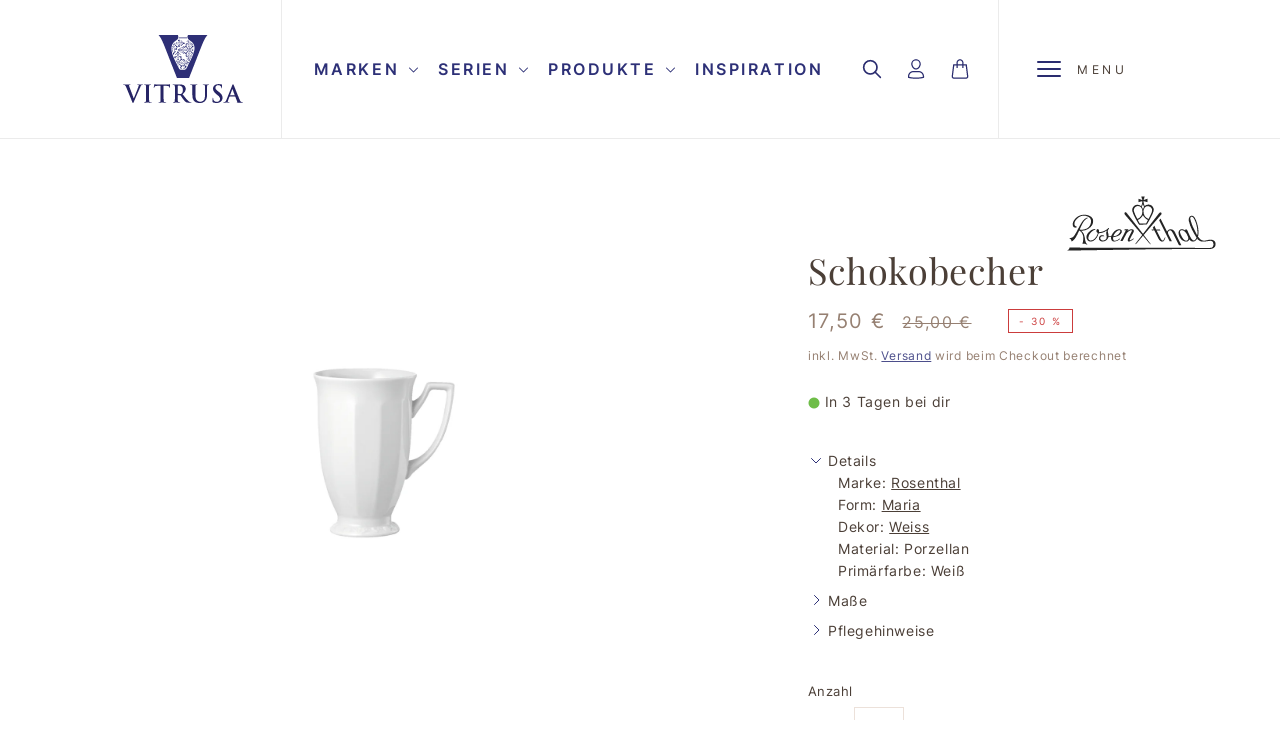

--- FILE ---
content_type: text/html; charset=utf-8
request_url: https://vitrusa.com/products/schokobecher
body_size: 86764
content:
<!doctype html>
<html class="no-js" lang="de">
  <head>
	<script id="pandectes-rules">   /* PANDECTES-GDPR: DO NOT MODIFY AUTO GENERATED CODE OF THIS SCRIPT */      window.PandectesSettings = {"store":{"id":80855499057,"plan":"plus","theme":"apoio-vitrusa/master","primaryLocale":"de","adminMode":false,"headless":false,"storefrontRootDomain":"","checkoutRootDomain":"","storefrontAccessToken":""},"tsPublished":1715981769,"declaration":{"showPurpose":false,"showProvider":false,"declIntroText":"Wir verwenden Cookies, um die Funktionalität der Website zu optimieren, die Leistung zu analysieren und Ihnen ein personalisiertes Erlebnis zu bieten. Einige Cookies sind für den ordnungsgemäßen Betrieb der Website unerlässlich. Diese Cookies können nicht deaktiviert werden. In diesem Fenster können Sie Ihre Präferenzen für Cookies verwalten.","showDateGenerated":true},"language":{"languageMode":"Single","fallbackLanguage":"de","languageDetection":"browser","languagesSupported":[]},"texts":{"managed":{"headerText":{"de":"Wir respektieren Ihre Privatsphäre"},"consentText":{"de":"Diese Website verwendet Cookies, um Ihnen das beste Erlebnis zu bieten."},"dismissButtonText":{"de":"Okay"},"linkText":{"de":"Mehr erfahren"},"imprintText":{"de":"Impressum"},"preferencesButtonText":{"de":"Einstellungen"},"allowButtonText":{"de":"Annehmen"},"denyButtonText":{"de":"Ablehnen"},"leaveSiteButtonText":{"de":"Diese Seite verlassen"},"cookiePolicyText":{"de":"Cookie-Richtlinie"},"preferencesPopupTitleText":{"de":"Einwilligungseinstellungen verwalten"},"preferencesPopupIntroText":{"de":"Wir verwenden Cookies, um die Funktionalität der Website zu optimieren, die Leistung zu analysieren und Ihnen ein personalisiertes Erlebnis zu bieten. Einige Cookies sind für den ordnungsgemäßen Betrieb der Website unerlässlich. Diese Cookies können nicht deaktiviert werden. In diesem Fenster können Sie Ihre Präferenzen für Cookies verwalten."},"preferencesPopupCloseButtonText":{"de":"Schließen"},"preferencesPopupAcceptAllButtonText":{"de":"Alles Akzeptieren"},"preferencesPopupRejectAllButtonText":{"de":"Alles ablehnen"},"preferencesPopupSaveButtonText":{"de":"Auswahl speichern"},"accessSectionTitleText":{"de":"Datenübertragbarkeit"},"accessSectionParagraphText":{"de":"Sie haben das Recht, jederzeit auf Ihre Daten zuzugreifen."},"rectificationSectionTitleText":{"de":"Datenberichtigung"},"rectificationSectionParagraphText":{"de":"Sie haben das Recht, die Aktualisierung Ihrer Daten zu verlangen, wann immer Sie dies für angemessen halten."},"erasureSectionTitleText":{"de":"Recht auf Löschung"},"erasureSectionParagraphText":{"de":"Sie haben das Recht, die Löschung aller Ihrer Daten zu verlangen. Danach können Sie nicht mehr auf Ihr Konto zugreifen."},"declIntroText":{"de":"Wir verwenden Cookies, um die Funktionalität der Website zu optimieren, die Leistung zu analysieren und Ihnen ein personalisiertes Erlebnis zu bieten. Einige Cookies sind für den ordnungsgemäßen Betrieb der Website unerlässlich. Diese Cookies können nicht deaktiviert werden. In diesem Fenster können Sie Ihre Präferenzen für Cookies verwalten."}},"categories":{"strictlyNecessaryCookiesTitleText":{"de":"Unbedingt erforderlich"},"functionalityCookiesTitleText":{"de":"Funktionale Cookies"},"performanceCookiesTitleText":{"de":"Performance-Cookies"},"targetingCookiesTitleText":{"de":"Targeting-Cookies"},"unclassifiedCookiesTitleText":{"de":"Unklassifizierte Cookies"},"strictlyNecessaryCookiesDescriptionText":{"de":"Diese Cookies sind unerlässlich, damit Sie sich auf der Website bewegen und ihre Funktionen nutzen können, z. B. den Zugriff auf sichere Bereiche der Website. Ohne diese Cookies kann die Website nicht richtig funktionieren."},"functionalityCookiesDescriptionText":{"de":"Diese Cookies ermöglichen es der Website, verbesserte Funktionalität und Personalisierung bereitzustellen. Sie können von uns oder von Drittanbietern gesetzt werden, deren Dienste wir auf unseren Seiten hinzugefügt haben. Wenn Sie diese Cookies nicht zulassen, funktionieren einige oder alle dieser Dienste möglicherweise nicht richtig."},"performanceCookiesDescriptionText":{"de":"Diese Cookies ermöglichen es uns, die Leistung unserer Website zu überwachen und zu verbessern. Sie ermöglichen es uns beispielsweise, Besuche zu zählen, Verkehrsquellen zu identifizieren und zu sehen, welche Teile der Website am beliebtesten sind."},"targetingCookiesDescriptionText":{"de":"Diese Cookies können von unseren Werbepartnern über unsere Website gesetzt werden. Sie können von diesen Unternehmen verwendet werden, um ein Profil Ihrer Interessen zu erstellen und Ihnen relevante Werbung auf anderen Websites anzuzeigen. Sie speichern keine direkten personenbezogenen Daten, sondern basieren auf der eindeutigen Identifizierung Ihres Browsers und Ihres Internetgeräts. Wenn Sie diese Cookies nicht zulassen, erleben Sie weniger zielgerichtete Werbung."},"unclassifiedCookiesDescriptionText":{"de":"Unklassifizierte Cookies sind Cookies, die wir gerade zusammen mit den Anbietern einzelner Cookies klassifizieren."}},"auto":{"declName":{"de":"Name"},"declPath":{"de":"Weg"},"declType":{"de":"Typ"},"declDomain":{"de":"Domain"},"declPurpose":{"de":"Zweck"},"declProvider":{"de":"Anbieter"},"declRetention":{"de":"Speicherdauer"},"declFirstParty":{"de":"Erstanbieter"},"declThirdParty":{"de":"Drittanbieter"},"declSeconds":{"de":"Sekunden"},"declMinutes":{"de":"Minuten"},"declHours":{"de":"Std."},"declDays":{"de":"Tage"},"declMonths":{"de":"Monate"},"declYears":{"de":"Jahre"},"declSession":{"de":"Sitzung"},"cookiesDetailsText":{"de":"Cookie-Details"},"preferencesPopupAlwaysAllowedText":{"de":"Immer erlaubt"},"submitButton":{"de":"einreichen"},"submittingButton":{"de":"Senden..."},"cancelButton":{"de":"Abbrechen"},"guestsSupportInfoText":{"de":"Bitte loggen Sie sich mit Ihrem Kundenkonto ein, um fortzufahren."},"guestsSupportEmailPlaceholder":{"de":"E-Mail-Addresse"},"guestsSupportEmailValidationError":{"de":"Email ist ungültig"},"guestsSupportEmailSuccessTitle":{"de":"Vielen Dank für die Anfrage"},"guestsSupportEmailFailureTitle":{"de":"Ein Problem ist aufgetreten"},"guestsSupportEmailSuccessMessage":{"de":"Wenn Sie als Kunde dieses Shops registriert sind, erhalten Sie in Kürze eine E-Mail mit Anweisungen zum weiteren Vorgehen."},"guestsSupportEmailFailureMessage":{"de":"Ihre Anfrage wurde nicht übermittelt. Bitte versuchen Sie es erneut und wenn das Problem weiterhin besteht, wenden Sie sich an den Shop-Inhaber, um Hilfe zu erhalten."},"confirmationSuccessTitle":{"de":"Ihre Anfrage wurde bestätigt"},"confirmationFailureTitle":{"de":"Ein Problem ist aufgetreten"},"confirmationSuccessMessage":{"de":"Wir werden uns in Kürze zu Ihrem Anliegen bei Ihnen melden."},"confirmationFailureMessage":{"de":"Ihre Anfrage wurde nicht bestätigt. Bitte versuchen Sie es erneut und wenn das Problem weiterhin besteht, wenden Sie sich an den Ladenbesitzer, um Hilfe zu erhalten"},"consentSectionTitleText":{"de":"Ihre Cookie-Einwilligung"},"consentSectionNoConsentText":{"de":"Sie haben der Cookie-Richtlinie dieser Website nicht zugestimmt."},"consentSectionConsentedText":{"de":"Sie haben der Cookie-Richtlinie dieser Website zugestimmt am"},"consentStatus":{"de":"Einwilligungspräferenz"},"consentDate":{"de":"Zustimmungsdatum"},"consentId":{"de":"Einwilligungs-ID"},"consentSectionChangeConsentActionText":{"de":"Einwilligungspräferenz ändern"},"accessSectionGDPRRequestsActionText":{"de":"Anfragen betroffener Personen"},"accessSectionAccountInfoActionText":{"de":"persönliche Daten"},"accessSectionOrdersRecordsActionText":{"de":"Aufträge"},"accessSectionDownloadReportActionText":{"de":"Alle Daten anfordern"},"rectificationCommentPlaceholder":{"de":"Beschreiben Sie, was Sie aktualisieren möchten"},"rectificationCommentValidationError":{"de":"Kommentar ist erforderlich"},"rectificationSectionEditAccountActionText":{"de":"Aktualisierung anfordern"},"erasureSectionRequestDeletionActionText":{"de":"Löschung personenbezogener Daten anfordern"}}},"library":{"previewMode":false,"fadeInTimeout":0,"defaultBlocked":7,"showLink":true,"showImprintLink":true,"enabled":true,"cookie":{"name":"_pandectes_gdpr","expiryDays":365,"secure":true,"domain":""},"dismissOnScroll":false,"dismissOnWindowClick":false,"dismissOnTimeout":false,"palette":{"popup":{"background":"#FFFFFF","backgroundForCalculations":{"a":1,"b":255,"g":255,"r":255},"text":"#402A18"},"button":{"background":"#0E1D52","backgroundForCalculations":{"a":1,"b":82,"g":29,"r":14},"text":"#FFFFFF","textForCalculation":{"a":1,"b":255,"g":255,"r":255},"border":"transparent"}},"content":{"href":"https://vitrusa.myshopify.com/policies/privacy-policy","imprintHref":"https://vitrusa.com/policies/legal-notice","close":"&#10005;","target":"","logo":"<img class=\"cc-banner-logo\" height=\"40\" width=\"40\" src=\"https://cdn.shopify.com/s/files/1/0808/5549/9057/t/2/assets/pandectes-logo.png?v=1715836355\" alt=\"VITRUSA\" />"},"window":"<div role=\"dialog\" aria-live=\"polite\" aria-label=\"cookieconsent\" aria-describedby=\"cookieconsent:desc\" id=\"pandectes-banner\" class=\"cc-window-wrapper cc-overlay-wrapper\"><div class=\"pd-cookie-banner-window cc-window {{classes}}\"><!--googleoff: all-->{{children}}<!--googleon: all--></div></div>","compliance":{"custom":"<div class=\"cc-compliance cc-highlight\">{{preferences}}{{deny}}{{allow}}</div>"},"type":"custom","layouts":{"basic":"{{logo}}{{messagelink}}{{compliance}}"},"position":"overlay","theme":"classic","revokable":true,"animateRevokable":false,"revokableReset":false,"revokableLogoUrl":"https://cdn.shopify.com/s/files/1/0808/5549/9057/t/2/assets/pandectes-reopen-logo.png?v=1715836355","revokablePlacement":"bottom-left","revokableMarginHorizontal":15,"revokableMarginVertical":15,"static":false,"autoAttach":true,"hasTransition":true,"blacklistPage":[""]},"geolocation":{"brOnly":false,"caOnly":false,"chOnly":false,"euOnly":false,"jpOnly":false,"thOnly":false,"zaOnly":false,"canadaOnly":false,"globalVisibility":true},"dsr":{"guestsSupport":false,"accessSectionDownloadReportAuto":false},"banner":{"resetTs":1715836354,"extraCss":"        .cc-banner-logo {max-width: 28em!important;}    @media(min-width: 768px) {.cc-window.cc-floating{max-width: 28em!important;width: 28em!important;}}    .cc-message, .pd-cookie-banner-window .cc-header, .cc-logo {text-align: center}    .cc-window-wrapper{z-index: 2147483647;-webkit-transition: opacity 1s ease;  transition: opacity 1s ease;}    .cc-window{z-index: 2147483647;font-family: inherit;}    .pd-cookie-banner-window .cc-header{font-family: inherit;}    .pd-cp-ui{font-family: inherit; background-color: #FFFFFF;color:#402A18;}    button.pd-cp-btn, a.pd-cp-btn{background-color:#0E1D52;color:#FFFFFF!important;}    input + .pd-cp-preferences-slider{background-color: rgba(64, 42, 24, 0.3)}    .pd-cp-scrolling-section::-webkit-scrollbar{background-color: rgba(64, 42, 24, 0.3)}    input:checked + .pd-cp-preferences-slider{background-color: rgba(64, 42, 24, 1)}    .pd-cp-scrolling-section::-webkit-scrollbar-thumb {background-color: rgba(64, 42, 24, 1)}    .pd-cp-ui-close{color:#402A18;}    .pd-cp-preferences-slider:before{background-color: #FFFFFF}    .pd-cp-title:before {border-color: #402A18!important}    .pd-cp-preferences-slider{background-color:#402A18}    .pd-cp-toggle{color:#402A18!important}    @media(max-width:699px) {.pd-cp-ui-close-top svg {fill: #402A18}}    .pd-cp-toggle:hover,.pd-cp-toggle:visited,.pd-cp-toggle:active{color:#402A18!important}    .pd-cookie-banner-window {box-shadow: 0 0 18px rgb(0 0 0 / 20%);}  .cc-compliance.cc-highlight {    flex-direction: column-reverse;    gap: 1em;    align-items: stretch;}.cc-compliance .cc-btn {margin-left: 0;}.cc-revoke {left: -20rem!important;opacity:0;}","customJavascript":null,"showPoweredBy":false,"revokableTrigger":false,"hybridStrict":false,"cookiesBlockedByDefault":"7","isActive":true,"implicitSavePreferences":false,"cookieIcon":false,"blockBots":false,"showCookiesDetails":true,"hasTransition":true,"blockingPage":false,"showOnlyLandingPage":false,"leaveSiteUrl":"https://www.google.com","linkRespectStoreLang":false},"cookies":{"0":[{"name":"keep_alive","domain":"vitrusa.com","path":"/","provider":"Shopify","firstParty":true,"retention":"30 minute(s)","expires":30,"unit":"declMinutes","purpose":{"de":"Wird im Zusammenhang mit der Käuferlokalisierung verwendet."}},{"name":"secure_customer_sig","domain":"vitrusa.com","path":"/","provider":"Shopify","firstParty":true,"retention":"1 year(s)","expires":1,"unit":"declYears","purpose":{"de":"Wird im Zusammenhang mit dem Kundenlogin verwendet."}},{"name":"localization","domain":"vitrusa.com","path":"/","provider":"Shopify","firstParty":true,"retention":"1 year(s)","expires":1,"unit":"declYears","purpose":{"de":"Lokalisierung von Shopify-Shops"}},{"name":"cart_currency","domain":"vitrusa.com","path":"/","provider":"Shopify","firstParty":true,"retention":"2 ","expires":2,"unit":"declSession","purpose":{"de":"Das Cookie ist für die sichere Checkout- und Zahlungsfunktion auf der Website erforderlich. Diese Funktion wird von shopify.com bereitgestellt."}},{"name":"shopify_pay_redirect","domain":"vitrusa.com","path":"/","provider":"Shopify","firstParty":true,"retention":"1 hour(s)","expires":1,"unit":"declHours","purpose":{"de":"Das Cookie ist für die sichere Checkout- und Zahlungsfunktion auf der Website erforderlich. Diese Funktion wird von shopify.com bereitgestellt."}},{"name":"_cmp_a","domain":".vitrusa.com","path":"/","provider":"Shopify","firstParty":true,"retention":"1 day(s)","expires":1,"unit":"declDays","purpose":{"de":"Wird zum Verwalten der Datenschutzeinstellungen des Kunden verwendet."}},{"name":"_tracking_consent","domain":".vitrusa.com","path":"/","provider":"Shopify","firstParty":true,"retention":"1 year(s)","expires":1,"unit":"declYears","purpose":{"de":"Tracking-Einstellungen."}}],"1":[{"name":"wpm-domain-test","domain":"com","path":"/","provider":"Shopify","firstParty":false,"retention":"Session","expires":1,"unit":"declSeconds","purpose":{"de":"Wird verwendet, um die Speicherung von Parametern zu Produkten, die dem Warenkorb hinzugefügt wurden, oder zur Zahlungswährung zu testen"}},{"name":"wpm-domain-test","domain":"vitrusa.com","path":"/","provider":"Shopify","firstParty":true,"retention":"Session","expires":1,"unit":"declSeconds","purpose":{"de":"Wird verwendet, um die Speicherung von Parametern zu Produkten, die dem Warenkorb hinzugefügt wurden, oder zur Zahlungswährung zu testen"}}],"2":[{"name":"_shopify_s","domain":"com","path":"/","provider":"Shopify","firstParty":false,"retention":"Session","expires":1,"unit":"declSeconds","purpose":{"de":"Shopify-Analysen."}},{"name":"_shopify_s","domain":"vitrusa.com","path":"/","provider":"Shopify","firstParty":true,"retention":"Session","expires":1,"unit":"declSeconds","purpose":{"de":"Shopify-Analysen."}},{"name":"_boomr_clss","domain":"https://vitrusa.com","path":"/","provider":"Shopify","firstParty":true,"retention":"Persistent","expires":1,"unit":"declYears","purpose":{"de":"Wird zur Überwachung und Optimierung der Leistung von Shopify-Shops verwendet."}}],"4":[],"8":[{"name":"doofinder.shopify.installations","domain":"https://vitrusa.com","path":"/","provider":"Unknown","firstParty":true,"retention":"Persistent","expires":1,"unit":"declYears","purpose":{"de":""}},{"name":"df-session","domain":"https://vitrusa.com","path":"/","provider":"Unknown","firstParty":true,"retention":"Persistent","expires":1,"unit":"declYears","purpose":{"de":""}},{"name":"_shopify_essential","domain":"vitrusa.com","path":"/","provider":"Unknown","firstParty":true,"retention":"1 year(s)","expires":1,"unit":"declYears","purpose":{"de":""}},{"name":"df-random-userid","domain":"https://vitrusa.com","path":"/","provider":"Unknown","firstParty":true,"retention":"Persistent","expires":1,"unit":"declYears","purpose":{"de":""}},{"name":"doofinder.shopify.checkout","domain":"https://vitrusa.com","path":"/","provider":"Unknown","firstParty":true,"retention":"Session","expires":1,"unit":"declYears","purpose":{"de":""}},{"name":"local-storage-test","domain":"https://vitrusa.com","path":"/","provider":"Unknown","firstParty":true,"retention":"Persistent","expires":1,"unit":"declYears","purpose":{"de":""}},{"name":"bugsnag-anonymous-id","domain":"https://pay.shopify.com","path":"/","provider":"Unknown","firstParty":false,"retention":"Persistent","expires":1,"unit":"declYears","purpose":{"de":""}}]},"blocker":{"isActive":false,"googleConsentMode":{"id":"","analyticsId":"","adwordsId":"","isActive":true,"adStorageCategory":4,"analyticsStorageCategory":2,"personalizationStorageCategory":1,"functionalityStorageCategory":1,"customEvent":false,"securityStorageCategory":0,"redactData":false,"urlPassthrough":false,"dataLayerProperty":"dataLayer","waitForUpdate":0,"useNativeChannel":true},"facebookPixel":{"id":"","isActive":false,"ldu":false},"rakuten":{"isActive":false,"cmp":false,"ccpa":false},"klaviyoIsActive":false,"gpcIsActive":false,"defaultBlocked":7,"patterns":{"whiteList":[],"blackList":{"1":[],"2":[],"4":[],"8":[]},"iframesWhiteList":[],"iframesBlackList":{"1":[],"2":[],"4":[],"8":[]},"beaconsWhiteList":[],"beaconsBlackList":{"1":[],"2":[],"4":[],"8":[]}}}}      !function(){"use strict";window.PandectesRules=window.PandectesRules||{},window.PandectesRules.manualBlacklist={1:[],2:[],4:[]},window.PandectesRules.blacklistedIFrames={1:[],2:[],4:[]},window.PandectesRules.blacklistedCss={1:[],2:[],4:[]},window.PandectesRules.blacklistedBeacons={1:[],2:[],4:[]};var e="javascript/blocked";function t(e){return new RegExp(e.replace(/[/\\.+?$()]/g,"\\$&").replace("*","(.*)"))}var n=function(e){var t=arguments.length>1&&void 0!==arguments[1]?arguments[1]:"log";new URLSearchParams(window.location.search).get("log")&&console[t]("PandectesRules: ".concat(e))};function a(e){var t=document.createElement("script");t.async=!0,t.src=e,document.head.appendChild(t)}function r(e,t){var n=Object.keys(e);if(Object.getOwnPropertySymbols){var a=Object.getOwnPropertySymbols(e);t&&(a=a.filter((function(t){return Object.getOwnPropertyDescriptor(e,t).enumerable}))),n.push.apply(n,a)}return n}function o(e){for(var t=1;t<arguments.length;t++){var n=null!=arguments[t]?arguments[t]:{};t%2?r(Object(n),!0).forEach((function(t){c(e,t,n[t])})):Object.getOwnPropertyDescriptors?Object.defineProperties(e,Object.getOwnPropertyDescriptors(n)):r(Object(n)).forEach((function(t){Object.defineProperty(e,t,Object.getOwnPropertyDescriptor(n,t))}))}return e}function i(e){var t=function(e,t){if("object"!=typeof e||!e)return e;var n=e[Symbol.toPrimitive];if(void 0!==n){var a=n.call(e,t||"default");if("object"!=typeof a)return a;throw new TypeError("@@toPrimitive must return a primitive value.")}return("string"===t?String:Number)(e)}(e,"string");return"symbol"==typeof t?t:String(t)}function s(e){return s="function"==typeof Symbol&&"symbol"==typeof Symbol.iterator?function(e){return typeof e}:function(e){return e&&"function"==typeof Symbol&&e.constructor===Symbol&&e!==Symbol.prototype?"symbol":typeof e},s(e)}function c(e,t,n){return(t=i(t))in e?Object.defineProperty(e,t,{value:n,enumerable:!0,configurable:!0,writable:!0}):e[t]=n,e}function l(e,t){return function(e){if(Array.isArray(e))return e}(e)||function(e,t){var n=null==e?null:"undefined"!=typeof Symbol&&e[Symbol.iterator]||e["@@iterator"];if(null!=n){var a,r,o,i,s=[],c=!0,l=!1;try{if(o=(n=n.call(e)).next,0===t){if(Object(n)!==n)return;c=!1}else for(;!(c=(a=o.call(n)).done)&&(s.push(a.value),s.length!==t);c=!0);}catch(e){l=!0,r=e}finally{try{if(!c&&null!=n.return&&(i=n.return(),Object(i)!==i))return}finally{if(l)throw r}}return s}}(e,t)||d(e,t)||function(){throw new TypeError("Invalid attempt to destructure non-iterable instance.\nIn order to be iterable, non-array objects must have a [Symbol.iterator]() method.")}()}function u(e){return function(e){if(Array.isArray(e))return f(e)}(e)||function(e){if("undefined"!=typeof Symbol&&null!=e[Symbol.iterator]||null!=e["@@iterator"])return Array.from(e)}(e)||d(e)||function(){throw new TypeError("Invalid attempt to spread non-iterable instance.\nIn order to be iterable, non-array objects must have a [Symbol.iterator]() method.")}()}function d(e,t){if(e){if("string"==typeof e)return f(e,t);var n=Object.prototype.toString.call(e).slice(8,-1);return"Object"===n&&e.constructor&&(n=e.constructor.name),"Map"===n||"Set"===n?Array.from(e):"Arguments"===n||/^(?:Ui|I)nt(?:8|16|32)(?:Clamped)?Array$/.test(n)?f(e,t):void 0}}function f(e,t){(null==t||t>e.length)&&(t=e.length);for(var n=0,a=new Array(t);n<t;n++)a[n]=e[n];return a}var p=window.PandectesRulesSettings||window.PandectesSettings,g=!(void 0===window.dataLayer||!Array.isArray(window.dataLayer)||!window.dataLayer.some((function(e){return"pandectes_full_scan"===e.event}))),y=function(){var e,t=arguments.length>0&&void 0!==arguments[0]?arguments[0]:"_pandectes_gdpr",n=("; "+document.cookie).split("; "+t+"=");if(n.length<2)e={};else{var a=n.pop().split(";");e=window.atob(a.shift())}var r=function(e){try{return JSON.parse(e)}catch(e){return!1}}(e);return!1!==r?r:e}(),h=p.banner.isActive,v=p.blocker,w=v.defaultBlocked,m=v.patterns,b=y&&null!==y.preferences&&void 0!==y.preferences?y.preferences:null,k=g?0:h?null===b?w:b:0,_={1:0==(1&k),2:0==(2&k),4:0==(4&k)},L=m.blackList,S=m.whiteList,C=m.iframesBlackList,P=m.iframesWhiteList,A=m.beaconsBlackList,O=m.beaconsWhiteList,j={blackList:[],whiteList:[],iframesBlackList:{1:[],2:[],4:[],8:[]},iframesWhiteList:[],beaconsBlackList:{1:[],2:[],4:[],8:[]},beaconsWhiteList:[]};[1,2,4].map((function(e){var n;_[e]||((n=j.blackList).push.apply(n,u(L[e].length?L[e].map(t):[])),j.iframesBlackList[e]=C[e].length?C[e].map(t):[],j.beaconsBlackList[e]=A[e].length?A[e].map(t):[])})),j.whiteList=S.length?S.map(t):[],j.iframesWhiteList=P.length?P.map(t):[],j.beaconsWhiteList=O.length?O.map(t):[];var E={scripts:[],iframes:{1:[],2:[],4:[]},beacons:{1:[],2:[],4:[]},css:{1:[],2:[],4:[]}},B=function(t,n){return t&&(!n||n!==e)&&(!j.blackList||j.blackList.some((function(e){return e.test(t)})))&&(!j.whiteList||j.whiteList.every((function(e){return!e.test(t)})))},I=function(e){var t=e.getAttribute("src");return j.blackList&&j.blackList.every((function(e){return!e.test(t)}))||j.whiteList&&j.whiteList.some((function(e){return e.test(t)}))},R=function(e,t){var n=j.iframesBlackList[t],a=j.iframesWhiteList;return e&&(!n||n.some((function(t){return t.test(e)})))&&(!a||a.every((function(t){return!t.test(e)})))},T=function(e,t){var n=j.beaconsBlackList[t],a=j.beaconsWhiteList;return e&&(!n||n.some((function(t){return t.test(e)})))&&(!a||a.every((function(t){return!t.test(e)})))},N=new MutationObserver((function(e){for(var t=0;t<e.length;t++)for(var n=e[t].addedNodes,a=0;a<n.length;a++){var r=n[a],o=r.dataset&&r.dataset.cookiecategory;if(1===r.nodeType&&"LINK"===r.tagName){var i=r.dataset&&r.dataset.href;if(i&&o)switch(o){case"functionality":case"C0001":E.css[1].push(i);break;case"performance":case"C0002":E.css[2].push(i);break;case"targeting":case"C0003":E.css[4].push(i)}}}})),x=new MutationObserver((function(t){for(var n=0;n<t.length;n++)for(var a=t[n].addedNodes,r=function(){var t=a[o],n=t.src||t.dataset&&t.dataset.src,r=t.dataset&&t.dataset.cookiecategory;if(1===t.nodeType&&"IFRAME"===t.tagName){if(n){var i=!1;R(n,1)||"functionality"===r||"C0001"===r?(i=!0,E.iframes[1].push(n)):R(n,2)||"performance"===r||"C0002"===r?(i=!0,E.iframes[2].push(n)):(R(n,4)||"targeting"===r||"C0003"===r)&&(i=!0,E.iframes[4].push(n)),i&&(t.removeAttribute("src"),t.setAttribute("data-src",n))}}else if(1===t.nodeType&&"IMG"===t.tagName){if(n){var s=!1;T(n,1)?(s=!0,E.beacons[1].push(n)):T(n,2)?(s=!0,E.beacons[2].push(n)):T(n,4)&&(s=!0,E.beacons[4].push(n)),s&&(t.removeAttribute("src"),t.setAttribute("data-src",n))}}else if(1===t.nodeType&&"LINK"===t.tagName){var c=t.dataset&&t.dataset.href;if(c&&r)switch(r){case"functionality":case"C0001":E.css[1].push(c);break;case"performance":case"C0002":E.css[2].push(c);break;case"targeting":case"C0003":E.css[4].push(c)}}else if(1===t.nodeType&&"SCRIPT"===t.tagName){var l=t.type,u=!1;if(B(n,l))u=!0;else if(n&&r)switch(r){case"functionality":case"C0001":u=!0,window.PandectesRules.manualBlacklist[1].push(n);break;case"performance":case"C0002":u=!0,window.PandectesRules.manualBlacklist[2].push(n);break;case"targeting":case"C0003":u=!0,window.PandectesRules.manualBlacklist[4].push(n)}if(u){E.scripts.push([t,l]),t.type=e;t.addEventListener("beforescriptexecute",(function n(a){t.getAttribute("type")===e&&a.preventDefault(),t.removeEventListener("beforescriptexecute",n)})),t.parentElement&&t.parentElement.removeChild(t)}}},o=0;o<a.length;o++)r()})),D=document.createElement,M={src:Object.getOwnPropertyDescriptor(HTMLScriptElement.prototype,"src"),type:Object.getOwnPropertyDescriptor(HTMLScriptElement.prototype,"type")};window.PandectesRules.unblockCss=function(e){var t=E.css[e]||[];t.length&&n("Unblocking CSS for ".concat(e)),t.forEach((function(e){var t=document.querySelector('link[data-href^="'.concat(e,'"]'));t.removeAttribute("data-href"),t.href=e})),E.css[e]=[]},window.PandectesRules.unblockIFrames=function(e){var t=E.iframes[e]||[];t.length&&n("Unblocking IFrames for ".concat(e)),j.iframesBlackList[e]=[],t.forEach((function(e){var t=document.querySelector('iframe[data-src^="'.concat(e,'"]'));t.removeAttribute("data-src"),t.src=e})),E.iframes[e]=[]},window.PandectesRules.unblockBeacons=function(e){var t=E.beacons[e]||[];t.length&&n("Unblocking Beacons for ".concat(e)),j.beaconsBlackList[e]=[],t.forEach((function(e){var t=document.querySelector('img[data-src^="'.concat(e,'"]'));t.removeAttribute("data-src"),t.src=e})),E.beacons[e]=[]},window.PandectesRules.unblockInlineScripts=function(e){var t=1===e?"functionality":2===e?"performance":"targeting";document.querySelectorAll('script[type="javascript/blocked"][data-cookiecategory="'.concat(t,'"]')).forEach((function(e){var t=e.textContent;e.parentNode.removeChild(e);var n=document.createElement("script");n.type="text/javascript",n.textContent=t,document.body.appendChild(n)}))},window.PandectesRules.unblock=function(a){a.length<1?(j.blackList=[],j.whiteList=[],j.iframesBlackList=[],j.iframesWhiteList=[]):(j.blackList&&(j.blackList=j.blackList.filter((function(e){return a.every((function(t){return"string"==typeof t?!e.test(t):t instanceof RegExp?e.toString()!==t.toString():void 0}))}))),j.whiteList&&(j.whiteList=[].concat(u(j.whiteList),u(a.map((function(e){if("string"==typeof e){var n=".*"+t(e)+".*";if(j.whiteList.every((function(e){return e.toString()!==n.toString()})))return new RegExp(n)}else if(e instanceof RegExp&&j.whiteList.every((function(t){return t.toString()!==e.toString()})))return e;return null})).filter(Boolean)))));for(var r=document.querySelectorAll('script[type="'.concat(e,'"]')),o=0;o<r.length;o++){var i=r[o];I(i)&&(E.scripts.push([i,"application/javascript"]),i.parentElement.removeChild(i))}var s=0;u(E.scripts).forEach((function(e,t){var n=l(e,2),a=n[0],r=n[1];if(I(a)){for(var o=document.createElement("script"),i=0;i<a.attributes.length;i++){var c=a.attributes[i];"src"!==c.name&&"type"!==c.name&&o.setAttribute(c.name,a.attributes[i].value)}o.setAttribute("src",a.src),o.setAttribute("type",r||"application/javascript"),document.head.appendChild(o),E.scripts.splice(t-s,1),s++}})),0==j.blackList.length&&0===j.iframesBlackList[1].length&&0===j.iframesBlackList[2].length&&0===j.iframesBlackList[4].length&&0===j.beaconsBlackList[1].length&&0===j.beaconsBlackList[2].length&&0===j.beaconsBlackList[4].length&&(n("Disconnecting observers"),x.disconnect(),N.disconnect())};var z,W,F=p.store.adminMode,U=p.banner.isActive,q=p.blocker,J=q.defaultBlocked;U&&(z=function(){!function(){var e=window.Shopify.trackingConsent;if(!1!==e.shouldShowBanner()||null!==b||7!==J)try{var t=F&&!(window.Shopify&&window.Shopify.AdminBarInjector),a={preferences:0==(1&k)||g||t,analytics:0==(2&k)||g||t,marketing:0==(4&k)||g||t};e.firstPartyMarketingAllowed()===a.marketing&&e.analyticsProcessingAllowed()===a.analytics&&e.preferencesProcessingAllowed()===a.preferences||(a.sale_of_data=a.marketing,e.setTrackingConsent(a,(function(e){e&&e.error?n("Shopify.customerPrivacy API - failed to setTrackingConsent"):n("setTrackingConsent(".concat(JSON.stringify(a),")"))})))}catch(e){n("Shopify.customerPrivacy API - exception")}}(),function(){var e=window.Shopify.trackingConsent,t=e.currentVisitorConsent();if(q.gpcIsActive&&"CCPA"===e.getRegulation()&&"no"===t.gpc&&"yes"!==t.sale_of_data){var a={sale_of_data:!1};e.setTrackingConsent(a,(function(e){e&&e.error?n("Shopify.customerPrivacy API - failed to setTrackingConsent({".concat(JSON.stringify(a),")")):n("setTrackingConsent(".concat(JSON.stringify(a),")"))}))}}()},W=null,window.Shopify&&window.Shopify.loadFeatures&&window.Shopify.trackingConsent?z():W=setInterval((function(){window.Shopify&&window.Shopify.loadFeatures&&(clearInterval(W),window.Shopify.loadFeatures([{name:"consent-tracking-api",version:"0.1"}],(function(e){e?n("Shopify.customerPrivacy API - failed to load"):(n("shouldShowBanner() -> ".concat(window.Shopify.trackingConsent.shouldShowBanner()," | saleOfDataRegion() -> ").concat(window.Shopify.trackingConsent.saleOfDataRegion())),z())})))}),10));var G=p.banner.isActive,H=p.blocker.googleConsentMode,$=H.isActive,K=H.customEvent,V=H.id,Q=void 0===V?"":V,X=H.analyticsId,Y=void 0===X?"":X,Z=H.adwordsId,ee=void 0===Z?"":Z,te=H.redactData,ne=H.urlPassthrough,ae=H.adStorageCategory,re=H.analyticsStorageCategory,oe=H.functionalityStorageCategory,ie=H.personalizationStorageCategory,se=H.securityStorageCategory,ce=H.dataLayerProperty,le=void 0===ce?"dataLayer":ce,ue=H.waitForUpdate,de=void 0===ue?0:ue,fe=H.useNativeChannel,pe=void 0!==fe&&fe;function ge(){window[le].push(arguments)}window[le]=window[le]||[];var ye,he,ve={hasInitialized:!1,useNativeChannel:!1,ads_data_redaction:!1,url_passthrough:!1,data_layer_property:"dataLayer",storage:{ad_storage:"granted",ad_user_data:"granted",ad_personalization:"granted",analytics_storage:"granted",functionality_storage:"granted",personalization_storage:"granted",security_storage:"granted"}};if(G&&$){var we=0==(k&ae)?"granted":"denied",me=0==(k&re)?"granted":"denied",be=0==(k&oe)?"granted":"denied",ke=0==(k&ie)?"granted":"denied",_e=0==(k&se)?"granted":"denied";ve.hasInitialized=!0,ve.useNativeChannel=pe,ve.ads_data_redaction="denied"===we&&te,ve.url_passthrough=ne,ve.storage.ad_storage=we,ve.storage.ad_user_data=we,ve.storage.ad_personalization=we,ve.storage.analytics_storage=me,ve.storage.functionality_storage=be,ve.storage.personalization_storage=ke,ve.storage.security_storage=_e,de&&(ve.storage.wait_for_update="denied"===me||"denied"===we?de:0),ve.data_layer_property=le||"dataLayer",ve.ads_data_redaction&&ge("set","ads_data_redaction",ve.ads_data_redaction),ve.url_passthrough&&ge("set","url_passthrough",ve.url_passthrough),ve.useNativeChannel&&(window[le].push=function(){for(var e=arguments.length,t=new Array(e),n=0;n<e;n++)t[n]=arguments[n];if(t&&t[0]){var a=t[0][0],r=t[0][1],o=t[0][2],i=o&&"object"===s(o)&&4===Object.values(o).length&&o.ad_storage&&o.analytics_storage&&o.ad_user_data&&o.ad_personalization;if("consent"===a&&i)if("default"===r)o.functionality_storage=ve.storage.functionality_storage,o.personalization_storage=ve.storage.personalization_storage,o.security_storage="granted",ve.storage.wait_for_update&&(o.wait_for_update=ve.storage.wait_for_update);else if("update"===r){try{var c=window.Shopify.customerPrivacy.preferencesProcessingAllowed()?"granted":"denied";o.functionality_storage=c,o.personalization_storage=c}catch(e){}o.security_storage="granted"}}return Array.prototype.push.apply(this,t)}),function(){ge("consent","default",ve.storage),!1===pe?console.log("Pandectes: Google Consent Mode (av2)"):console.log("Pandectes: Google Consent Mode (av2nc)");(Q.length||Y.length||ee.length)&&(window[ve.data_layer_property].push({"pandectes.start":(new Date).getTime(),event:"pandectes-rules.min.js"}),(Y.length||ee.length)&&ge("js",new Date));var e="https://www.googletagmanager.com";if(Q.length){var t=Q.split(",");window[ve.data_layer_property].push({"gtm.start":(new Date).getTime(),event:"gtm.js"});for(var n=0;n<t.length;n++){var r="dataLayer"!==ve.data_layer_property?"&l=".concat(ve.data_layer_property):"";a("".concat(e,"/gtm.js?id=").concat(t[n].trim()).concat(r))}}if(Y.length)for(var o=Y.split(","),i=0;i<o.length;i++){var s=o[i].trim();s.length&&(a("".concat(e,"/gtag/js?id=").concat(s)),ge("config",s,{send_page_view:!1}))}if(ee.length)for(var c=ee.split(","),l=0;l<c.length;l++){var u=c[l].trim();u.length&&(a("".concat(e,"/gtag/js?id=").concat(u)),ge("config",u,{allow_enhanced_conversions:!0}))}}()}G&&K&&(he=7===(ye=k)?"deny":0===ye?"allow":"mixed",window[le].push({event:"Pandectes_Consent_Update",pandectes_status:he,pandectes_categories:{C0000:"allow",C0001:_[1]?"allow":"deny",C0002:_[2]?"allow":"deny",C0003:_[4]?"allow":"deny"}}));var Le=p.blocker,Se=Le.klaviyoIsActive,Ce=Le.googleConsentMode.adStorageCategory;Se&&window.addEventListener("PandectesEvent_OnConsent",(function(e){var t=e.detail.preferences;if(null!=t){var n=0==(t&Ce)?"granted":"denied";void 0!==window.klaviyo&&window.klaviyo.isIdentified()&&window.klaviyo.push(["identify",{ad_personalization:n,ad_user_data:n}])}})),p.banner.revokableTrigger&&window.addEventListener("PandectesEvent_OnInitialize",(function(){document.querySelectorAll('[href*="#reopenBanner"]').forEach((function(e){e.onclick=function(e){e.preventDefault(),window.Pandectes.fn.revokeConsent()}}))})),window.PandectesRules.gcm=ve;var Pe=p.banner.isActive,Ae=p.blocker.isActive;n("Prefs: ".concat(k," | Banner: ").concat(Pe?"on":"off"," | Blocker: ").concat(Ae?"on":"off"));var Oe=null===b&&/\/checkouts\//.test(window.location.pathname);Pe&&0!==k&&!1===g&&Ae&&!Oe&&(n("Blocker will execute"),document.createElement=function(){for(var t=arguments.length,n=new Array(t),a=0;a<t;a++)n[a]=arguments[a];if("script"!==n[0].toLowerCase())return D.bind?D.bind(document).apply(void 0,n):D;var r=D.bind(document).apply(void 0,n);try{Object.defineProperties(r,{src:o(o({},M.src),{},{set:function(t){B(t,r.type)&&M.type.set.call(this,e),M.src.set.call(this,t)}}),type:o(o({},M.type),{},{get:function(){var t=M.type.get.call(this);return t===e||B(this.src,t)?null:t},set:function(t){var n=B(r.src,r.type)?e:t;M.type.set.call(this,n)}})}),r.setAttribute=function(t,n){if("type"===t){var a=B(r.src,r.type)?e:n;M.type.set.call(r,a)}else"src"===t?(B(n,r.type)&&M.type.set.call(r,e),M.src.set.call(r,n)):HTMLScriptElement.prototype.setAttribute.call(r,t,n)}}catch(e){console.warn("Pandectes: unable to prevent script execution for script src ",r.src,".\n",'A likely cause would be because you are using a third-party browser extension that monkey patches the "document.createElement" function.')}return r},x.observe(document.documentElement,{childList:!0,subtree:!0}),N.observe(document.documentElement,{childList:!0,subtree:!0}))}();
</script>
  <meta name="google-site-verification" content="t4zlr_pmL4tKivugtDsfzhfFDawM2nHD-VyqqCeg00k" />
  
    <meta charset="utf-8">
    <meta http-equiv="X-UA-Compatible" content="IE=edge">
    <meta name="viewport" content="user-scalable=yes, initial-scale=1, maximum-scale=2, minimum-scale=0.5, width=device-width, height=device-height, target-densitydpi=device-dpi" />
    <meta name="theme-color" content="">
    <link href="//vitrusa.com/cdn/shop/t/2/assets/photoswipe.min.css?v=61124671038860332611701675431" rel="stylesheet" type="text/css" media="all" />
    <link href="//vitrusa.com/cdn/shop/t/2/assets/photoswipe-default-skin.min.css?v=113398362376875583851701675430" rel="stylesheet" type="text/css" media="all" />
    <script src="//vitrusa.com/cdn/shop/t/2/assets/photoswipe.min.js?v=177357196404971690221701675432" defer="defer"></script>
    <script src="//vitrusa.com/cdn/shop/t/2/assets/photoswipe-ui-default.min.js?v=97623706128145982451701675431" defer="defer"></script>
    <link rel="canonical" href="https://vitrusa.com/products/schokobecher"><link rel="icon" type="image/png" href="//vitrusa.com/cdn/shop/files/Vitrusa_Favicon.png?crop=center&height=32&v=1693305133&width=32"><link rel="preconnect" href="https://fonts.shopifycdn.com" crossorigin><title>
      Schokobecher
 &ndash; VITRUSA.com</title>
    
    

<meta property="og:site_name" content="VITRUSA.com">
<meta property="og:url" content="https://vitrusa.com/products/schokobecher">
<meta property="og:title" content="Schokobecher">
<meta property="og:type" content="product">
<meta property="og:description" content="VITRUSA.com"><meta property="og:image" content="http://vitrusa.com/cdn/shop/files/10430-800001-14580-f25.jpg?v=1757281548">
  <meta property="og:image:secure_url" content="https://vitrusa.com/cdn/shop/files/10430-800001-14580-f25.jpg?v=1757281548">
  <meta property="og:image:width" content="1280">
  <meta property="og:image:height" content="1280"><meta property="og:price:amount" content="17,50">
  <meta property="og:price:currency" content="EUR"><meta name="twitter:card" content="summary_large_image">
<meta name="twitter:title" content="Schokobecher">
<meta name="twitter:description" content="VITRUSA.com">

    <script src="//vitrusa.com/cdn/shop/t/2/assets/constants.js?v=58251544750838685771691418410" defer="defer"></script>
    <script src="//vitrusa.com/cdn/shop/t/2/assets/pubsub.js?v=158357773527763999511691418417" defer="defer"></script>
    <script src="//vitrusa.com/cdn/shop/t/2/assets/global.js?v=87484233450821679041701934082" defer="defer"></script><script src="//vitrusa.com/cdn/shop/t/2/assets/animations.js?v=88693664871331136111691418412" defer="defer"></script><script>window.performance && window.performance.mark && window.performance.mark('shopify.content_for_header.start');</script><meta name="google-site-verification" content="A61QE4gaiSe2AlPBqF5sq4ZoxVZD9_oealPDl_wT0D4">
<meta id="shopify-digital-wallet" name="shopify-digital-wallet" content="/80855499057/digital_wallets/dialog">
<meta name="shopify-checkout-api-token" content="dfca57790856704475c1680c606f9b66">
<meta id="in-context-paypal-metadata" data-shop-id="80855499057" data-venmo-supported="false" data-environment="production" data-locale="de_DE" data-paypal-v4="true" data-currency="EUR">
<link rel="alternate" type="application/json+oembed" href="https://vitrusa.com/products/schokobecher.oembed">
<script async="async" src="/checkouts/internal/preloads.js?locale=de-DE"></script>
<link rel="preconnect" href="https://shop.app" crossorigin="anonymous">
<script async="async" src="https://shop.app/checkouts/internal/preloads.js?locale=de-DE&shop_id=80855499057" crossorigin="anonymous"></script>
<script id="apple-pay-shop-capabilities" type="application/json">{"shopId":80855499057,"countryCode":"DE","currencyCode":"EUR","merchantCapabilities":["supports3DS"],"merchantId":"gid:\/\/shopify\/Shop\/80855499057","merchantName":"VITRUSA.com","requiredBillingContactFields":["postalAddress","email"],"requiredShippingContactFields":["postalAddress","email"],"shippingType":"shipping","supportedNetworks":["visa","maestro","masterCard","amex"],"total":{"type":"pending","label":"VITRUSA.com","amount":"1.00"},"shopifyPaymentsEnabled":true,"supportsSubscriptions":true}</script>
<script id="shopify-features" type="application/json">{"accessToken":"dfca57790856704475c1680c606f9b66","betas":["rich-media-storefront-analytics"],"domain":"vitrusa.com","predictiveSearch":true,"shopId":80855499057,"locale":"de"}</script>
<script>var Shopify = Shopify || {};
Shopify.shop = "vitrusa.myshopify.com";
Shopify.locale = "de";
Shopify.currency = {"active":"EUR","rate":"1.0"};
Shopify.country = "DE";
Shopify.theme = {"name":"apoio-vitrusa\/master","id":157045424433,"schema_name":"Dawn","schema_version":"11.0.0","theme_store_id":null,"role":"main"};
Shopify.theme.handle = "null";
Shopify.theme.style = {"id":null,"handle":null};
Shopify.cdnHost = "vitrusa.com/cdn";
Shopify.routes = Shopify.routes || {};
Shopify.routes.root = "/";</script>
<script type="module">!function(o){(o.Shopify=o.Shopify||{}).modules=!0}(window);</script>
<script>!function(o){function n(){var o=[];function n(){o.push(Array.prototype.slice.apply(arguments))}return n.q=o,n}var t=o.Shopify=o.Shopify||{};t.loadFeatures=n(),t.autoloadFeatures=n()}(window);</script>
<script>
  window.ShopifyPay = window.ShopifyPay || {};
  window.ShopifyPay.apiHost = "shop.app\/pay";
  window.ShopifyPay.redirectState = null;
</script>
<script id="shop-js-analytics" type="application/json">{"pageType":"product"}</script>
<script defer="defer" async type="module" src="//vitrusa.com/cdn/shopifycloud/shop-js/modules/v2/client.init-shop-cart-sync_HUjMWWU5.de.esm.js"></script>
<script defer="defer" async type="module" src="//vitrusa.com/cdn/shopifycloud/shop-js/modules/v2/chunk.common_QpfDqRK1.esm.js"></script>
<script type="module">
  await import("//vitrusa.com/cdn/shopifycloud/shop-js/modules/v2/client.init-shop-cart-sync_HUjMWWU5.de.esm.js");
await import("//vitrusa.com/cdn/shopifycloud/shop-js/modules/v2/chunk.common_QpfDqRK1.esm.js");

  window.Shopify.SignInWithShop?.initShopCartSync?.({"fedCMEnabled":true,"windoidEnabled":true});

</script>
<script>
  window.Shopify = window.Shopify || {};
  if (!window.Shopify.featureAssets) window.Shopify.featureAssets = {};
  window.Shopify.featureAssets['shop-js'] = {"shop-cart-sync":["modules/v2/client.shop-cart-sync_ByUgVWtJ.de.esm.js","modules/v2/chunk.common_QpfDqRK1.esm.js"],"init-fed-cm":["modules/v2/client.init-fed-cm_CVqhkk-1.de.esm.js","modules/v2/chunk.common_QpfDqRK1.esm.js"],"shop-button":["modules/v2/client.shop-button_B0pFlqys.de.esm.js","modules/v2/chunk.common_QpfDqRK1.esm.js"],"shop-cash-offers":["modules/v2/client.shop-cash-offers_CaaeZ5wd.de.esm.js","modules/v2/chunk.common_QpfDqRK1.esm.js","modules/v2/chunk.modal_CS8dP9kO.esm.js"],"init-windoid":["modules/v2/client.init-windoid_B-gyVqfY.de.esm.js","modules/v2/chunk.common_QpfDqRK1.esm.js"],"shop-toast-manager":["modules/v2/client.shop-toast-manager_DgTeluS3.de.esm.js","modules/v2/chunk.common_QpfDqRK1.esm.js"],"init-shop-email-lookup-coordinator":["modules/v2/client.init-shop-email-lookup-coordinator_C5I212n4.de.esm.js","modules/v2/chunk.common_QpfDqRK1.esm.js"],"init-shop-cart-sync":["modules/v2/client.init-shop-cart-sync_HUjMWWU5.de.esm.js","modules/v2/chunk.common_QpfDqRK1.esm.js"],"avatar":["modules/v2/client.avatar_BTnouDA3.de.esm.js"],"pay-button":["modules/v2/client.pay-button_CJaF-UDc.de.esm.js","modules/v2/chunk.common_QpfDqRK1.esm.js"],"init-customer-accounts":["modules/v2/client.init-customer-accounts_BI_wUvuR.de.esm.js","modules/v2/client.shop-login-button_DTPR4l75.de.esm.js","modules/v2/chunk.common_QpfDqRK1.esm.js","modules/v2/chunk.modal_CS8dP9kO.esm.js"],"init-shop-for-new-customer-accounts":["modules/v2/client.init-shop-for-new-customer-accounts_C4qR5Wl-.de.esm.js","modules/v2/client.shop-login-button_DTPR4l75.de.esm.js","modules/v2/chunk.common_QpfDqRK1.esm.js","modules/v2/chunk.modal_CS8dP9kO.esm.js"],"shop-login-button":["modules/v2/client.shop-login-button_DTPR4l75.de.esm.js","modules/v2/chunk.common_QpfDqRK1.esm.js","modules/v2/chunk.modal_CS8dP9kO.esm.js"],"init-customer-accounts-sign-up":["modules/v2/client.init-customer-accounts-sign-up_SG5gYFpP.de.esm.js","modules/v2/client.shop-login-button_DTPR4l75.de.esm.js","modules/v2/chunk.common_QpfDqRK1.esm.js","modules/v2/chunk.modal_CS8dP9kO.esm.js"],"shop-follow-button":["modules/v2/client.shop-follow-button_CmMsyvrH.de.esm.js","modules/v2/chunk.common_QpfDqRK1.esm.js","modules/v2/chunk.modal_CS8dP9kO.esm.js"],"checkout-modal":["modules/v2/client.checkout-modal_tfCxQqrq.de.esm.js","modules/v2/chunk.common_QpfDqRK1.esm.js","modules/v2/chunk.modal_CS8dP9kO.esm.js"],"lead-capture":["modules/v2/client.lead-capture_Ccz5Zm6k.de.esm.js","modules/v2/chunk.common_QpfDqRK1.esm.js","modules/v2/chunk.modal_CS8dP9kO.esm.js"],"shop-login":["modules/v2/client.shop-login_BfivnucW.de.esm.js","modules/v2/chunk.common_QpfDqRK1.esm.js","modules/v2/chunk.modal_CS8dP9kO.esm.js"],"payment-terms":["modules/v2/client.payment-terms_D2Mn0eFV.de.esm.js","modules/v2/chunk.common_QpfDqRK1.esm.js","modules/v2/chunk.modal_CS8dP9kO.esm.js"]};
</script>
<script>(function() {
  var isLoaded = false;
  function asyncLoad() {
    if (isLoaded) return;
    isLoaded = true;
    var urls = ["https:\/\/cdn.doofinder.com\/shopify\/doofinder-installed.js?shop=vitrusa.myshopify.com","\/\/cdn.shopify.com\/proxy\/ce6ffd720e811db3039b7984e6d02b946139ac803a6e0e2d2a8d8b2e334a8a74\/s.pandect.es\/scripts\/pandectes-core.js?shop=vitrusa.myshopify.com\u0026sp-cache-control=cHVibGljLCBtYXgtYWdlPTkwMA"];
    for (var i = 0; i < urls.length; i++) {
      var s = document.createElement('script');
      s.type = 'text/javascript';
      s.async = true;
      s.src = urls[i];
      var x = document.getElementsByTagName('script')[0];
      x.parentNode.insertBefore(s, x);
    }
  };
  if(window.attachEvent) {
    window.attachEvent('onload', asyncLoad);
  } else {
    window.addEventListener('load', asyncLoad, false);
  }
})();</script>
<script id="__st">var __st={"a":80855499057,"offset":3600,"reqid":"64f5986e-8703-456d-8a29-69fce0b7c959-1768622019","pageurl":"vitrusa.com\/products\/schokobecher","u":"32112754b185","p":"product","rtyp":"product","rid":9080759353649};</script>
<script>window.ShopifyPaypalV4VisibilityTracking = true;</script>
<script id="captcha-bootstrap">!function(){'use strict';const t='contact',e='account',n='new_comment',o=[[t,t],['blogs',n],['comments',n],[t,'customer']],c=[[e,'customer_login'],[e,'guest_login'],[e,'recover_customer_password'],[e,'create_customer']],r=t=>t.map((([t,e])=>`form[action*='/${t}']:not([data-nocaptcha='true']) input[name='form_type'][value='${e}']`)).join(','),a=t=>()=>t?[...document.querySelectorAll(t)].map((t=>t.form)):[];function s(){const t=[...o],e=r(t);return a(e)}const i='password',u='form_key',d=['recaptcha-v3-token','g-recaptcha-response','h-captcha-response',i],f=()=>{try{return window.sessionStorage}catch{return}},m='__shopify_v',_=t=>t.elements[u];function p(t,e,n=!1){try{const o=window.sessionStorage,c=JSON.parse(o.getItem(e)),{data:r}=function(t){const{data:e,action:n}=t;return t[m]||n?{data:e,action:n}:{data:t,action:n}}(c);for(const[e,n]of Object.entries(r))t.elements[e]&&(t.elements[e].value=n);n&&o.removeItem(e)}catch(o){console.error('form repopulation failed',{error:o})}}const l='form_type',E='cptcha';function T(t){t.dataset[E]=!0}const w=window,h=w.document,L='Shopify',v='ce_forms',y='captcha';let A=!1;((t,e)=>{const n=(g='f06e6c50-85a8-45c8-87d0-21a2b65856fe',I='https://cdn.shopify.com/shopifycloud/storefront-forms-hcaptcha/ce_storefront_forms_captcha_hcaptcha.v1.5.2.iife.js',D={infoText:'Durch hCaptcha geschützt',privacyText:'Datenschutz',termsText:'Allgemeine Geschäftsbedingungen'},(t,e,n)=>{const o=w[L][v],c=o.bindForm;if(c)return c(t,g,e,D).then(n);var r;o.q.push([[t,g,e,D],n]),r=I,A||(h.body.append(Object.assign(h.createElement('script'),{id:'captcha-provider',async:!0,src:r})),A=!0)});var g,I,D;w[L]=w[L]||{},w[L][v]=w[L][v]||{},w[L][v].q=[],w[L][y]=w[L][y]||{},w[L][y].protect=function(t,e){n(t,void 0,e),T(t)},Object.freeze(w[L][y]),function(t,e,n,w,h,L){const[v,y,A,g]=function(t,e,n){const i=e?o:[],u=t?c:[],d=[...i,...u],f=r(d),m=r(i),_=r(d.filter((([t,e])=>n.includes(e))));return[a(f),a(m),a(_),s()]}(w,h,L),I=t=>{const e=t.target;return e instanceof HTMLFormElement?e:e&&e.form},D=t=>v().includes(t);t.addEventListener('submit',(t=>{const e=I(t);if(!e)return;const n=D(e)&&!e.dataset.hcaptchaBound&&!e.dataset.recaptchaBound,o=_(e),c=g().includes(e)&&(!o||!o.value);(n||c)&&t.preventDefault(),c&&!n&&(function(t){try{if(!f())return;!function(t){const e=f();if(!e)return;const n=_(t);if(!n)return;const o=n.value;o&&e.removeItem(o)}(t);const e=Array.from(Array(32),(()=>Math.random().toString(36)[2])).join('');!function(t,e){_(t)||t.append(Object.assign(document.createElement('input'),{type:'hidden',name:u})),t.elements[u].value=e}(t,e),function(t,e){const n=f();if(!n)return;const o=[...t.querySelectorAll(`input[type='${i}']`)].map((({name:t})=>t)),c=[...d,...o],r={};for(const[a,s]of new FormData(t).entries())c.includes(a)||(r[a]=s);n.setItem(e,JSON.stringify({[m]:1,action:t.action,data:r}))}(t,e)}catch(e){console.error('failed to persist form',e)}}(e),e.submit())}));const S=(t,e)=>{t&&!t.dataset[E]&&(n(t,e.some((e=>e===t))),T(t))};for(const o of['focusin','change'])t.addEventListener(o,(t=>{const e=I(t);D(e)&&S(e,y())}));const B=e.get('form_key'),M=e.get(l),P=B&&M;t.addEventListener('DOMContentLoaded',(()=>{const t=y();if(P)for(const e of t)e.elements[l].value===M&&p(e,B);[...new Set([...A(),...v().filter((t=>'true'===t.dataset.shopifyCaptcha))])].forEach((e=>S(e,t)))}))}(h,new URLSearchParams(w.location.search),n,t,e,['guest_login'])})(!0,!0)}();</script>
<script integrity="sha256-4kQ18oKyAcykRKYeNunJcIwy7WH5gtpwJnB7kiuLZ1E=" data-source-attribution="shopify.loadfeatures" defer="defer" src="//vitrusa.com/cdn/shopifycloud/storefront/assets/storefront/load_feature-a0a9edcb.js" crossorigin="anonymous"></script>
<script crossorigin="anonymous" defer="defer" src="//vitrusa.com/cdn/shopifycloud/storefront/assets/shopify_pay/storefront-65b4c6d7.js?v=20250812"></script>
<script data-source-attribution="shopify.dynamic_checkout.dynamic.init">var Shopify=Shopify||{};Shopify.PaymentButton=Shopify.PaymentButton||{isStorefrontPortableWallets:!0,init:function(){window.Shopify.PaymentButton.init=function(){};var t=document.createElement("script");t.src="https://vitrusa.com/cdn/shopifycloud/portable-wallets/latest/portable-wallets.de.js",t.type="module",document.head.appendChild(t)}};
</script>
<script data-source-attribution="shopify.dynamic_checkout.buyer_consent">
  function portableWalletsHideBuyerConsent(e){var t=document.getElementById("shopify-buyer-consent"),n=document.getElementById("shopify-subscription-policy-button");t&&n&&(t.classList.add("hidden"),t.setAttribute("aria-hidden","true"),n.removeEventListener("click",e))}function portableWalletsShowBuyerConsent(e){var t=document.getElementById("shopify-buyer-consent"),n=document.getElementById("shopify-subscription-policy-button");t&&n&&(t.classList.remove("hidden"),t.removeAttribute("aria-hidden"),n.addEventListener("click",e))}window.Shopify?.PaymentButton&&(window.Shopify.PaymentButton.hideBuyerConsent=portableWalletsHideBuyerConsent,window.Shopify.PaymentButton.showBuyerConsent=portableWalletsShowBuyerConsent);
</script>
<script data-source-attribution="shopify.dynamic_checkout.cart.bootstrap">document.addEventListener("DOMContentLoaded",(function(){function t(){return document.querySelector("shopify-accelerated-checkout-cart, shopify-accelerated-checkout")}if(t())Shopify.PaymentButton.init();else{new MutationObserver((function(e,n){t()&&(Shopify.PaymentButton.init(),n.disconnect())})).observe(document.body,{childList:!0,subtree:!0})}}));
</script>
<link id="shopify-accelerated-checkout-styles" rel="stylesheet" media="screen" href="https://vitrusa.com/cdn/shopifycloud/portable-wallets/latest/accelerated-checkout-backwards-compat.css" crossorigin="anonymous">
<style id="shopify-accelerated-checkout-cart">
        #shopify-buyer-consent {
  margin-top: 1em;
  display: inline-block;
  width: 100%;
}

#shopify-buyer-consent.hidden {
  display: none;
}

#shopify-subscription-policy-button {
  background: none;
  border: none;
  padding: 0;
  text-decoration: underline;
  font-size: inherit;
  cursor: pointer;
}

#shopify-subscription-policy-button::before {
  box-shadow: none;
}

      </style>
<script id="sections-script" data-sections="header" defer="defer" src="//vitrusa.com/cdn/shop/t/2/compiled_assets/scripts.js?6590"></script>
<script>window.performance && window.performance.mark && window.performance.mark('shopify.content_for_header.end');</script>

    <style data-shopify>
      @font-face {
  font-family: Assistant;
  font-weight: 400;
  font-style: normal;
  font-display: swap;
  src: url("//vitrusa.com/cdn/fonts/assistant/assistant_n4.9120912a469cad1cc292572851508ca49d12e768.woff2") format("woff2"),
       url("//vitrusa.com/cdn/fonts/assistant/assistant_n4.6e9875ce64e0fefcd3f4446b7ec9036b3ddd2985.woff") format("woff");
}

      @font-face {
  font-family: Assistant;
  font-weight: 700;
  font-style: normal;
  font-display: swap;
  src: url("//vitrusa.com/cdn/fonts/assistant/assistant_n7.bf44452348ec8b8efa3aa3068825305886b1c83c.woff2") format("woff2"),
       url("//vitrusa.com/cdn/fonts/assistant/assistant_n7.0c887fee83f6b3bda822f1150b912c72da0f7b64.woff") format("woff");
}

      
      
      @font-face {
  font-family: Assistant;
  font-weight: 400;
  font-style: normal;
  font-display: swap;
  src: url("//vitrusa.com/cdn/fonts/assistant/assistant_n4.9120912a469cad1cc292572851508ca49d12e768.woff2") format("woff2"),
       url("//vitrusa.com/cdn/fonts/assistant/assistant_n4.6e9875ce64e0fefcd3f4446b7ec9036b3ddd2985.woff") format("woff");
}

      
        :root,
        .color-background-1 {
          --color-background: 255,255,255;
        
          --gradient-background: #ffffff;
        
        --color-foreground: '#402A18';
        --color-shadow: 45,48,119;
        --color-button: 45,48,119;
        --color-button-text: 255,255,255;
        --color-secondary-button: 255,255,255;
        --color-secondary-button-text: 45,48,119;
        --color-link: 45,48,119;
        --color-badge-foreground: 45,48,119;
        --color-badge-background: 255,255,255;
        --color-badge-border: 45,48,119;
        --payment-terms-background-color: rgb(255 255 255);
      }
      
        
        .color-background-2 {
          --color-background: 244,238,233;
        
          --gradient-background: #f4eee9;
        
        --color-foreground: '#402A18';
        --color-shadow: 64,42,24;
        --color-button: 64,42,24;
        --color-button-text: 244,238,233;
        --color-secondary-button: 244,238,233;
        --color-secondary-button-text: 64,42,24;
        --color-link: 64,42,24;
        --color-badge-foreground: 64,42,24;
        --color-badge-background: 244,238,233;
        --color-badge-border: 64,42,24;
        --payment-terms-background-color: rgb(244 238 233);
      }
      
        
        .color-inverse {
          --color-background: 36,40,51;
        
          --gradient-background: #242833;
        
        --color-foreground: '#402A18';
        --color-shadow: 18,18,18;
        --color-button: 255,255,255;
        --color-button-text: 0,0,0;
        --color-secondary-button: 36,40,51;
        --color-secondary-button-text: 255,255,255;
        --color-link: 255,255,255;
        --color-badge-foreground: 255,255,255;
        --color-badge-background: 36,40,51;
        --color-badge-border: 255,255,255;
        --payment-terms-background-color: rgb(36 40 51);
      }
      
        
        .color-accent-1 {
          --color-background: 18,18,18;
        
          --gradient-background: #121212;
        
        --color-foreground: '#402A18';
        --color-shadow: 18,18,18;
        --color-button: 255,255,255;
        --color-button-text: 18,18,18;
        --color-secondary-button: 18,18,18;
        --color-secondary-button-text: 255,255,255;
        --color-link: 255,255,255;
        --color-badge-foreground: 255,255,255;
        --color-badge-background: 18,18,18;
        --color-badge-border: 255,255,255;
        --payment-terms-background-color: rgb(18 18 18);
      }
      
        
        .color-accent-2 {
          --color-background: 51,79,180;
        
          --gradient-background: #334fb4;
        
        --color-foreground: '#402A18';
        --color-shadow: 18,18,18;
        --color-button: 255,255,255;
        --color-button-text: 51,79,180;
        --color-secondary-button: 51,79,180;
        --color-secondary-button-text: 255,255,255;
        --color-link: 255,255,255;
        --color-badge-foreground: 255,255,255;
        --color-badge-background: 51,79,180;
        --color-badge-border: 255,255,255;
        --payment-terms-background-color: rgb(51 79 180);
      }
      
      body, .color-background-1, .color-background-2, .color-inverse, .color-accent-1, .color-accent-2 {
        color: rgba(var(--color-foreground), 0.75);
        background-color: rgb(var(--color-background));
      }
      :root {
        --font-body-family: Assistant, sans-serif;
        --font-body-style: normal;
        --font-body-weight: 400;
        --font-body-weight-bold: 700;
        --font-heading-family: Assistant, sans-serif;
        --font-heading-style: normal;
        --font-heading-weight: 400;
        --font-body-scale: 1.0;
        --font-heading-scale: 1.0;
        --media-padding: px;
        --media-border-opacity: 0.05;
        --media-border-width: 1px;
        --media-radius: 0px;
        --media-shadow-opacity: 0.0;
        --media-shadow-horizontal-offset: 0px;
        --media-shadow-vertical-offset: 4px;
        --media-shadow-blur-radius: 5px;
        --media-shadow-visible: 0;
        --page-width: 144rem;
        --page-width-margin: 0rem;
        --product-card-image-padding: 0.0rem;
        --product-card-corner-radius: 0.0rem;
        --product-card-text-alignment: left;
        --product-card-border-width: 0.0rem;
        --product-card-border-opacity: 0.1;
        --product-card-shadow-opacity: 0.0;
        --product-card-shadow-visible: 0;
        --product-card-shadow-horizontal-offset: 0.0rem;
        --product-card-shadow-vertical-offset: 0.4rem;
        --product-card-shadow-blur-radius: 0.5rem;
        --collection-card-image-padding: 0.0rem;
        --collection-card-corner-radius: 0.0rem;
        --collection-card-text-alignment: left;
        --collection-card-border-width: 0.0rem;
        --collection-card-border-opacity: 0.1;
        --collection-card-shadow-opacity: 0.0;
        --collection-card-shadow-visible: 0;
        --collection-card-shadow-horizontal-offset: 0.0rem;
        --collection-card-shadow-vertical-offset: 0.4rem;
        --collection-card-shadow-blur-radius: 0.5rem;
        --blog-card-image-padding: 0.0rem;
        --blog-card-corner-radius: 0.0rem;
        --blog-card-text-alignment: left;
        --blog-card-border-width: 0.0rem;
        --blog-card-border-opacity: 0.1;
        --blog-card-shadow-opacity: 0.0;
        --blog-card-shadow-visible: 0;
        --blog-card-shadow-horizontal-offset: 0.0rem;
        --blog-card-shadow-vertical-offset: 0.4rem;
        --blog-card-shadow-blur-radius: 0.5rem;
        --badge-corner-radius: 4.0rem;
        --popup-border-width: 1px;
        --popup-border-opacity: 0.1;
        --popup-corner-radius: 0px;
        --popup-shadow-opacity: 0.05;
        --popup-shadow-horizontal-offset: 0px;
        --popup-shadow-vertical-offset: 4px;
        --popup-shadow-blur-radius: 5px;
        --drawer-border-width: 1px;
        --drawer-border-opacity: 0.1;
        --drawer-shadow-opacity: 0.0;
        --drawer-shadow-horizontal-offset: 0px;
        --drawer-shadow-vertical-offset: 4px;
        --drawer-shadow-blur-radius: 5px;
        --spacing-sections-desktop: 0px;
        --spacing-sections-mobile: 0px;
        --grid-desktop-vertical-spacing: 8px;
        --grid-desktop-horizontal-spacing: 8px;
        --grid-mobile-vertical-spacing: 4px;
        --grid-mobile-horizontal-spacing: 4px;
        --text-boxes-border-opacity: 0.1;
        --text-boxes-border-width: 0px;
        --text-boxes-radius: 0px;
        --text-boxes-shadow-opacity: 0.0;
        --text-boxes-shadow-visible: 0;
        --text-boxes-shadow-horizontal-offset: 0px;
        --text-boxes-shadow-vertical-offset: 4px;
        --text-boxes-shadow-blur-radius: 5px;
        --buttons-radius: 0px;
        --buttons-radius-outset: 0px;
        --buttons-border-width: 1px;
        --buttons-border-opacity: 1.0;
        --buttons-shadow-opacity: 0.0;
        --buttons-shadow-visible: 0;
        --buttons-shadow-horizontal-offset: 0px;
        --buttons-shadow-vertical-offset: 4px;
        --buttons-shadow-blur-radius: 5px;
        --buttons-border-offset: 0px;
        --inputs-radius: 0px;
        --inputs-border-width: 1px;
        --inputs-border-opacity: 0.55;
        --inputs-shadow-opacity: 0.0;
        --inputs-shadow-horizontal-offset: 0px;
        --inputs-margin-offset: 0px;
        --inputs-shadow-vertical-offset: 4px;
        --inputs-shadow-blur-radius: 5px;
        --inputs-radius-outset: 0px;
        --variant-pills-radius: 40px;
        --variant-pills-border-width: 1px;
        --variant-pills-border-opacity: 0.55;
        --variant-pills-shadow-opacity: 0.0;
        --variant-pills-shadow-horizontal-offset: 0px;
        --variant-pills-shadow-vertical-offset: 4px;
        --variant-pills-shadow-blur-radius: 5px;
      }
      *,
      *::before,
      *::after {
        box-sizing: inherit;
      }
      html {
        box-sizing: border-box;
        font-size: calc(var(--font-body-scale) * 62.5%);
        height: 100%;
      }
      body {
        display: grid;
        grid-template-rows: auto auto 1fr auto;
        grid-template-columns: 100%;
        min-height: 100%;
        margin: 0;
        font-size: 1.5rem;
        letter-spacing: 0.06rem;
        line-height: calc(1 + 0.8 / var(--font-body-scale));
        font-family: var(--font-body-family);
        font-style: var(--font-body-style);
        font-weight: var(--font-body-weight);
      }
      @media screen and (min-width: 750px) {
        body {
          font-size: 1.6rem;
        }
      }
    </style>
    <link href="//vitrusa.com/cdn/shop/t/2/assets/base.css?v=108730507643150663401701247165" rel="stylesheet" type="text/css" media="all" />
    <link href="//vitrusa.com/cdn/shop/t/2/assets/custom.css?v=78959028055506055821711022305" rel="stylesheet" type="text/css" media="all" />
    <link href="//vitrusa.com/cdn/shop/t/2/assets/bs.min.css?v=89466328315743328051698145969" rel="stylesheet" type="text/css" media="all" />
    <script src="//vitrusa.com/cdn/shop/t/2/assets/bs.min.js?v=165452379210151254851691419434" type="text/javascript"></script>
    <link href="//vitrusa.com/cdn/shop/t/2/assets/swiper-bundle.min.css?v=136868898515680813651691573207" rel="stylesheet" type="text/css" media="all" />
    <script src="//vitrusa.com/cdn/shop/t/2/assets/swiper-bundle.min.js?v=170811422194712824331691573207" type="text/javascript"></script>
<link rel="preload" as="font" href="//vitrusa.com/cdn/fonts/assistant/assistant_n4.9120912a469cad1cc292572851508ca49d12e768.woff2" type="font/woff2" crossorigin><link rel="preload" as="font" href="//vitrusa.com/cdn/fonts/assistant/assistant_n4.9120912a469cad1cc292572851508ca49d12e768.woff2" type="font/woff2" crossorigin><link href="//vitrusa.com/cdn/shop/t/2/assets/component-localization-form.css?v=143319823105703127341691418418" rel="stylesheet" type="text/css" media="all" />
      <script src="//vitrusa.com/cdn/shop/t/2/assets/localization-form.js?v=161644695336821385561691418410" defer="defer"></script><link
        rel="stylesheet"
        href="//vitrusa.com/cdn/shop/t/2/assets/component-predictive-search.css?v=118923337488134913561691418417"
        media="print"
        onload="this.media='all'"
      ><script>
      document.documentElement.className = document.documentElement.className.replace('no-js', 'js');
      if (Shopify.designMode) {
        document.documentElement.classList.add('shopify-design-mode');
      }
    </script>
    <script type="text/javascript">
    (function(c,l,a,r,i,t,y){
        c[a]=c[a]||function(){(c[a].q=c[a].q||[]).push(arguments)};
        t=l.createElement(r);t.async=1;t.src="https://www.clarity.ms/tag/"+i;
        y=l.getElementsByTagName(r)[0];y.parentNode.insertBefore(t,y);
    })(window, document, "clarity", "script", "kflfnnunrr");
</script>  
  
  <!--DOOFINDER-SHOPIFY-->  <script>
  const dfLayerOptions = {
    installationId: '1ac28a1a-4cc1-46b9-ad8a-19ecea409157',
    zone: 'eu1'
  };

  
/** START SHOPIFY ADD TO CART **/
document.addEventListener('doofinder.cart.add', function(event) {

  const product_endpoint = new URL(event.detail.link).pathname + '.js'

  fetch(product_endpoint, {
      method: 'GET',
      headers: {
        'Content-Type': 'application/json'
      },
    })
    .then(response => {
      return response.json()
    })
    .then(data => {
      variant_id = get_variant_id(parseInt(event.detail.item_id), data)
      if (variant_id) {
        add_to_cart(variant_id, event.detail.amount)
      } else {
        window.location.href = event.detail.link
      }
    })
    .catch((error) => {
      console.error('Error:', error)
    })

  function get_variant_id(product_id, product_data) {
    if (product_data.variants.length > 1) {
      if (is_variant_id_in_list(product_id, product_data.variants)) {
        return product_id
      }
      return false
    } else {
      return product_data.variants[0].id
    }
  }

  function is_variant_id_in_list(variant_id, variant_list) {
    let is_variant = false

    variant_list.forEach(variant => {
      if (variant.id === variant_id) {
        is_variant = true
      }
    })

    return is_variant
  }

  function add_to_cart(id, amount) {
    let formData = {
      'items': [{
        'id': id,
        'quantity': amount
      }],
      sections: "cart-items,cart-icon-bubble,cart-live-region-text,cart-footer"
    }

    const route = window.Shopify.routes.root ?
      window.Shopify.routes.root + 'cart/add.js' :
      window.Shopify.routes.cart_url + '/add.js' ;

    fetch(route, {
        method: 'POST',
        headers: {
          'Content-Type': 'application/json'
        },
        body: JSON.stringify(formData)
      })
      .then(response => response.json())
      .then(data => {renderSections(data.sections)})
      .catch((error) => {
        console.error('Error:', error)
      });
  }

  function renderSections(sections){
    for( section_id in sections ){
      let section = document.querySelector("#"+section_id);
      let section_html = sections[section_id];
      if(section && section_html){
        section.innerHTML = section_html;
      }
    }
  }
});
/** END SHOPIFY ADD TO CART **/


/** START SHOPIFY OPTIONS **/
dfLayerOptions.language = "de";
/** END SHOPIFY OPTIONS **/



  (function (l, a, y, e, r, s) {
    r = l.createElement(a); r.onload = e; r.async = 1; r.src = y;
    s = l.getElementsByTagName(a)[0]; s.parentNode.insertBefore(r, s);
  })(document, 'script', 'https://cdn.doofinder.com/livelayer/1/js/loader.min.js', function () {
    doofinderLoader.load(dfLayerOptions);
  });
</script>
  <!--/DOOFINDER-SHOPIFY--><link href="https://monorail-edge.shopifysvc.com" rel="dns-prefetch">
<script>(function(){if ("sendBeacon" in navigator && "performance" in window) {try {var session_token_from_headers = performance.getEntriesByType('navigation')[0].serverTiming.find(x => x.name == '_s').description;} catch {var session_token_from_headers = undefined;}var session_cookie_matches = document.cookie.match(/_shopify_s=([^;]*)/);var session_token_from_cookie = session_cookie_matches && session_cookie_matches.length === 2 ? session_cookie_matches[1] : "";var session_token = session_token_from_headers || session_token_from_cookie || "";function handle_abandonment_event(e) {var entries = performance.getEntries().filter(function(entry) {return /monorail-edge.shopifysvc.com/.test(entry.name);});if (!window.abandonment_tracked && entries.length === 0) {window.abandonment_tracked = true;var currentMs = Date.now();var navigation_start = performance.timing.navigationStart;var payload = {shop_id: 80855499057,url: window.location.href,navigation_start,duration: currentMs - navigation_start,session_token,page_type: "product"};window.navigator.sendBeacon("https://monorail-edge.shopifysvc.com/v1/produce", JSON.stringify({schema_id: "online_store_buyer_site_abandonment/1.1",payload: payload,metadata: {event_created_at_ms: currentMs,event_sent_at_ms: currentMs}}));}}window.addEventListener('pagehide', handle_abandonment_event);}}());</script>
<script id="web-pixels-manager-setup">(function e(e,d,r,n,o){if(void 0===o&&(o={}),!Boolean(null===(a=null===(i=window.Shopify)||void 0===i?void 0:i.analytics)||void 0===a?void 0:a.replayQueue)){var i,a;window.Shopify=window.Shopify||{};var t=window.Shopify;t.analytics=t.analytics||{};var s=t.analytics;s.replayQueue=[],s.publish=function(e,d,r){return s.replayQueue.push([e,d,r]),!0};try{self.performance.mark("wpm:start")}catch(e){}var l=function(){var e={modern:/Edge?\/(1{2}[4-9]|1[2-9]\d|[2-9]\d{2}|\d{4,})\.\d+(\.\d+|)|Firefox\/(1{2}[4-9]|1[2-9]\d|[2-9]\d{2}|\d{4,})\.\d+(\.\d+|)|Chrom(ium|e)\/(9{2}|\d{3,})\.\d+(\.\d+|)|(Maci|X1{2}).+ Version\/(15\.\d+|(1[6-9]|[2-9]\d|\d{3,})\.\d+)([,.]\d+|)( \(\w+\)|)( Mobile\/\w+|) Safari\/|Chrome.+OPR\/(9{2}|\d{3,})\.\d+\.\d+|(CPU[ +]OS|iPhone[ +]OS|CPU[ +]iPhone|CPU IPhone OS|CPU iPad OS)[ +]+(15[._]\d+|(1[6-9]|[2-9]\d|\d{3,})[._]\d+)([._]\d+|)|Android:?[ /-](13[3-9]|1[4-9]\d|[2-9]\d{2}|\d{4,})(\.\d+|)(\.\d+|)|Android.+Firefox\/(13[5-9]|1[4-9]\d|[2-9]\d{2}|\d{4,})\.\d+(\.\d+|)|Android.+Chrom(ium|e)\/(13[3-9]|1[4-9]\d|[2-9]\d{2}|\d{4,})\.\d+(\.\d+|)|SamsungBrowser\/([2-9]\d|\d{3,})\.\d+/,legacy:/Edge?\/(1[6-9]|[2-9]\d|\d{3,})\.\d+(\.\d+|)|Firefox\/(5[4-9]|[6-9]\d|\d{3,})\.\d+(\.\d+|)|Chrom(ium|e)\/(5[1-9]|[6-9]\d|\d{3,})\.\d+(\.\d+|)([\d.]+$|.*Safari\/(?![\d.]+ Edge\/[\d.]+$))|(Maci|X1{2}).+ Version\/(10\.\d+|(1[1-9]|[2-9]\d|\d{3,})\.\d+)([,.]\d+|)( \(\w+\)|)( Mobile\/\w+|) Safari\/|Chrome.+OPR\/(3[89]|[4-9]\d|\d{3,})\.\d+\.\d+|(CPU[ +]OS|iPhone[ +]OS|CPU[ +]iPhone|CPU IPhone OS|CPU iPad OS)[ +]+(10[._]\d+|(1[1-9]|[2-9]\d|\d{3,})[._]\d+)([._]\d+|)|Android:?[ /-](13[3-9]|1[4-9]\d|[2-9]\d{2}|\d{4,})(\.\d+|)(\.\d+|)|Mobile Safari.+OPR\/([89]\d|\d{3,})\.\d+\.\d+|Android.+Firefox\/(13[5-9]|1[4-9]\d|[2-9]\d{2}|\d{4,})\.\d+(\.\d+|)|Android.+Chrom(ium|e)\/(13[3-9]|1[4-9]\d|[2-9]\d{2}|\d{4,})\.\d+(\.\d+|)|Android.+(UC? ?Browser|UCWEB|U3)[ /]?(15\.([5-9]|\d{2,})|(1[6-9]|[2-9]\d|\d{3,})\.\d+)\.\d+|SamsungBrowser\/(5\.\d+|([6-9]|\d{2,})\.\d+)|Android.+MQ{2}Browser\/(14(\.(9|\d{2,})|)|(1[5-9]|[2-9]\d|\d{3,})(\.\d+|))(\.\d+|)|K[Aa][Ii]OS\/(3\.\d+|([4-9]|\d{2,})\.\d+)(\.\d+|)/},d=e.modern,r=e.legacy,n=navigator.userAgent;return n.match(d)?"modern":n.match(r)?"legacy":"unknown"}(),u="modern"===l?"modern":"legacy",c=(null!=n?n:{modern:"",legacy:""})[u],f=function(e){return[e.baseUrl,"/wpm","/b",e.hashVersion,"modern"===e.buildTarget?"m":"l",".js"].join("")}({baseUrl:d,hashVersion:r,buildTarget:u}),m=function(e){var d=e.version,r=e.bundleTarget,n=e.surface,o=e.pageUrl,i=e.monorailEndpoint;return{emit:function(e){var a=e.status,t=e.errorMsg,s=(new Date).getTime(),l=JSON.stringify({metadata:{event_sent_at_ms:s},events:[{schema_id:"web_pixels_manager_load/3.1",payload:{version:d,bundle_target:r,page_url:o,status:a,surface:n,error_msg:t},metadata:{event_created_at_ms:s}}]});if(!i)return console&&console.warn&&console.warn("[Web Pixels Manager] No Monorail endpoint provided, skipping logging."),!1;try{return self.navigator.sendBeacon.bind(self.navigator)(i,l)}catch(e){}var u=new XMLHttpRequest;try{return u.open("POST",i,!0),u.setRequestHeader("Content-Type","text/plain"),u.send(l),!0}catch(e){return console&&console.warn&&console.warn("[Web Pixels Manager] Got an unhandled error while logging to Monorail."),!1}}}}({version:r,bundleTarget:l,surface:e.surface,pageUrl:self.location.href,monorailEndpoint:e.monorailEndpoint});try{o.browserTarget=l,function(e){var d=e.src,r=e.async,n=void 0===r||r,o=e.onload,i=e.onerror,a=e.sri,t=e.scriptDataAttributes,s=void 0===t?{}:t,l=document.createElement("script"),u=document.querySelector("head"),c=document.querySelector("body");if(l.async=n,l.src=d,a&&(l.integrity=a,l.crossOrigin="anonymous"),s)for(var f in s)if(Object.prototype.hasOwnProperty.call(s,f))try{l.dataset[f]=s[f]}catch(e){}if(o&&l.addEventListener("load",o),i&&l.addEventListener("error",i),u)u.appendChild(l);else{if(!c)throw new Error("Did not find a head or body element to append the script");c.appendChild(l)}}({src:f,async:!0,onload:function(){if(!function(){var e,d;return Boolean(null===(d=null===(e=window.Shopify)||void 0===e?void 0:e.analytics)||void 0===d?void 0:d.initialized)}()){var d=window.webPixelsManager.init(e)||void 0;if(d){var r=window.Shopify.analytics;r.replayQueue.forEach((function(e){var r=e[0],n=e[1],o=e[2];d.publishCustomEvent(r,n,o)})),r.replayQueue=[],r.publish=d.publishCustomEvent,r.visitor=d.visitor,r.initialized=!0}}},onerror:function(){return m.emit({status:"failed",errorMsg:"".concat(f," has failed to load")})},sri:function(e){var d=/^sha384-[A-Za-z0-9+/=]+$/;return"string"==typeof e&&d.test(e)}(c)?c:"",scriptDataAttributes:o}),m.emit({status:"loading"})}catch(e){m.emit({status:"failed",errorMsg:(null==e?void 0:e.message)||"Unknown error"})}}})({shopId: 80855499057,storefrontBaseUrl: "https://vitrusa.com",extensionsBaseUrl: "https://extensions.shopifycdn.com/cdn/shopifycloud/web-pixels-manager",monorailEndpoint: "https://monorail-edge.shopifysvc.com/unstable/produce_batch",surface: "storefront-renderer",enabledBetaFlags: ["2dca8a86"],webPixelsConfigList: [{"id":"1639776561","configuration":"{\"projectId\":\"kflfnnunrr\"}","eventPayloadVersion":"v1","runtimeContext":"STRICT","scriptVersion":"737156edc1fafd4538f270df27821f1c","type":"APP","apiClientId":240074326017,"privacyPurposes":[],"capabilities":["advanced_dom_events"],"dataSharingAdjustments":{"protectedCustomerApprovalScopes":["read_customer_personal_data"]}},{"id":"772342065","configuration":"{\"config\":\"{\\\"pixel_id\\\":\\\"G-VNGQNB7MRG\\\",\\\"target_country\\\":\\\"DE\\\",\\\"gtag_events\\\":[{\\\"type\\\":\\\"begin_checkout\\\",\\\"action_label\\\":\\\"G-VNGQNB7MRG\\\"},{\\\"type\\\":\\\"search\\\",\\\"action_label\\\":\\\"G-VNGQNB7MRG\\\"},{\\\"type\\\":\\\"view_item\\\",\\\"action_label\\\":[\\\"G-VNGQNB7MRG\\\",\\\"MC-XYY85SQT9T\\\"]},{\\\"type\\\":\\\"purchase\\\",\\\"action_label\\\":[\\\"G-VNGQNB7MRG\\\",\\\"MC-XYY85SQT9T\\\"]},{\\\"type\\\":\\\"page_view\\\",\\\"action_label\\\":[\\\"G-VNGQNB7MRG\\\",\\\"MC-XYY85SQT9T\\\"]},{\\\"type\\\":\\\"add_payment_info\\\",\\\"action_label\\\":\\\"G-VNGQNB7MRG\\\"},{\\\"type\\\":\\\"add_to_cart\\\",\\\"action_label\\\":\\\"G-VNGQNB7MRG\\\"}],\\\"enable_monitoring_mode\\\":false}\"}","eventPayloadVersion":"v1","runtimeContext":"OPEN","scriptVersion":"b2a88bafab3e21179ed38636efcd8a93","type":"APP","apiClientId":1780363,"privacyPurposes":[],"dataSharingAdjustments":{"protectedCustomerApprovalScopes":["read_customer_address","read_customer_email","read_customer_name","read_customer_personal_data","read_customer_phone"]}},{"id":"shopify-app-pixel","configuration":"{}","eventPayloadVersion":"v1","runtimeContext":"STRICT","scriptVersion":"0450","apiClientId":"shopify-pixel","type":"APP","privacyPurposes":["ANALYTICS","MARKETING"]},{"id":"shopify-custom-pixel","eventPayloadVersion":"v1","runtimeContext":"LAX","scriptVersion":"0450","apiClientId":"shopify-pixel","type":"CUSTOM","privacyPurposes":["ANALYTICS","MARKETING"]}],isMerchantRequest: false,initData: {"shop":{"name":"VITRUSA.com","paymentSettings":{"currencyCode":"EUR"},"myshopifyDomain":"vitrusa.myshopify.com","countryCode":"DE","storefrontUrl":"https:\/\/vitrusa.com"},"customer":null,"cart":null,"checkout":null,"productVariants":[{"price":{"amount":17.5,"currencyCode":"EUR"},"product":{"title":"Schokobecher","vendor":"Rosenthal","id":"9080759353649","untranslatedTitle":"Schokobecher","url":"\/products\/schokobecher","type":""},"id":"47469313294641","image":{"src":"\/\/vitrusa.com\/cdn\/shop\/files\/10430-800001-14580-f25.jpg?v=1757281548"},"sku":"10430-800001-14580","title":"Default","untranslatedTitle":"Default"}],"purchasingCompany":null},},"https://vitrusa.com/cdn","fcfee988w5aeb613cpc8e4bc33m6693e112",{"modern":"","legacy":""},{"shopId":"80855499057","storefrontBaseUrl":"https:\/\/vitrusa.com","extensionBaseUrl":"https:\/\/extensions.shopifycdn.com\/cdn\/shopifycloud\/web-pixels-manager","surface":"storefront-renderer","enabledBetaFlags":"[\"2dca8a86\"]","isMerchantRequest":"false","hashVersion":"fcfee988w5aeb613cpc8e4bc33m6693e112","publish":"custom","events":"[[\"page_viewed\",{}],[\"product_viewed\",{\"productVariant\":{\"price\":{\"amount\":17.5,\"currencyCode\":\"EUR\"},\"product\":{\"title\":\"Schokobecher\",\"vendor\":\"Rosenthal\",\"id\":\"9080759353649\",\"untranslatedTitle\":\"Schokobecher\",\"url\":\"\/products\/schokobecher\",\"type\":\"\"},\"id\":\"47469313294641\",\"image\":{\"src\":\"\/\/vitrusa.com\/cdn\/shop\/files\/10430-800001-14580-f25.jpg?v=1757281548\"},\"sku\":\"10430-800001-14580\",\"title\":\"Default\",\"untranslatedTitle\":\"Default\"}}]]"});</script><script>
  window.ShopifyAnalytics = window.ShopifyAnalytics || {};
  window.ShopifyAnalytics.meta = window.ShopifyAnalytics.meta || {};
  window.ShopifyAnalytics.meta.currency = 'EUR';
  var meta = {"product":{"id":9080759353649,"gid":"gid:\/\/shopify\/Product\/9080759353649","vendor":"Rosenthal","type":"","handle":"schokobecher","variants":[{"id":47469313294641,"price":1750,"name":"Schokobecher","public_title":null,"sku":"10430-800001-14580"}],"remote":false},"page":{"pageType":"product","resourceType":"product","resourceId":9080759353649,"requestId":"64f5986e-8703-456d-8a29-69fce0b7c959-1768622019"}};
  for (var attr in meta) {
    window.ShopifyAnalytics.meta[attr] = meta[attr];
  }
</script>
<script class="analytics">
  (function () {
    var customDocumentWrite = function(content) {
      var jquery = null;

      if (window.jQuery) {
        jquery = window.jQuery;
      } else if (window.Checkout && window.Checkout.$) {
        jquery = window.Checkout.$;
      }

      if (jquery) {
        jquery('body').append(content);
      }
    };

    var hasLoggedConversion = function(token) {
      if (token) {
        return document.cookie.indexOf('loggedConversion=' + token) !== -1;
      }
      return false;
    }

    var setCookieIfConversion = function(token) {
      if (token) {
        var twoMonthsFromNow = new Date(Date.now());
        twoMonthsFromNow.setMonth(twoMonthsFromNow.getMonth() + 2);

        document.cookie = 'loggedConversion=' + token + '; expires=' + twoMonthsFromNow;
      }
    }

    var trekkie = window.ShopifyAnalytics.lib = window.trekkie = window.trekkie || [];
    if (trekkie.integrations) {
      return;
    }
    trekkie.methods = [
      'identify',
      'page',
      'ready',
      'track',
      'trackForm',
      'trackLink'
    ];
    trekkie.factory = function(method) {
      return function() {
        var args = Array.prototype.slice.call(arguments);
        args.unshift(method);
        trekkie.push(args);
        return trekkie;
      };
    };
    for (var i = 0; i < trekkie.methods.length; i++) {
      var key = trekkie.methods[i];
      trekkie[key] = trekkie.factory(key);
    }
    trekkie.load = function(config) {
      trekkie.config = config || {};
      trekkie.config.initialDocumentCookie = document.cookie;
      var first = document.getElementsByTagName('script')[0];
      var script = document.createElement('script');
      script.type = 'text/javascript';
      script.onerror = function(e) {
        var scriptFallback = document.createElement('script');
        scriptFallback.type = 'text/javascript';
        scriptFallback.onerror = function(error) {
                var Monorail = {
      produce: function produce(monorailDomain, schemaId, payload) {
        var currentMs = new Date().getTime();
        var event = {
          schema_id: schemaId,
          payload: payload,
          metadata: {
            event_created_at_ms: currentMs,
            event_sent_at_ms: currentMs
          }
        };
        return Monorail.sendRequest("https://" + monorailDomain + "/v1/produce", JSON.stringify(event));
      },
      sendRequest: function sendRequest(endpointUrl, payload) {
        // Try the sendBeacon API
        if (window && window.navigator && typeof window.navigator.sendBeacon === 'function' && typeof window.Blob === 'function' && !Monorail.isIos12()) {
          var blobData = new window.Blob([payload], {
            type: 'text/plain'
          });

          if (window.navigator.sendBeacon(endpointUrl, blobData)) {
            return true;
          } // sendBeacon was not successful

        } // XHR beacon

        var xhr = new XMLHttpRequest();

        try {
          xhr.open('POST', endpointUrl);
          xhr.setRequestHeader('Content-Type', 'text/plain');
          xhr.send(payload);
        } catch (e) {
          console.log(e);
        }

        return false;
      },
      isIos12: function isIos12() {
        return window.navigator.userAgent.lastIndexOf('iPhone; CPU iPhone OS 12_') !== -1 || window.navigator.userAgent.lastIndexOf('iPad; CPU OS 12_') !== -1;
      }
    };
    Monorail.produce('monorail-edge.shopifysvc.com',
      'trekkie_storefront_load_errors/1.1',
      {shop_id: 80855499057,
      theme_id: 157045424433,
      app_name: "storefront",
      context_url: window.location.href,
      source_url: "//vitrusa.com/cdn/s/trekkie.storefront.cd680fe47e6c39ca5d5df5f0a32d569bc48c0f27.min.js"});

        };
        scriptFallback.async = true;
        scriptFallback.src = '//vitrusa.com/cdn/s/trekkie.storefront.cd680fe47e6c39ca5d5df5f0a32d569bc48c0f27.min.js';
        first.parentNode.insertBefore(scriptFallback, first);
      };
      script.async = true;
      script.src = '//vitrusa.com/cdn/s/trekkie.storefront.cd680fe47e6c39ca5d5df5f0a32d569bc48c0f27.min.js';
      first.parentNode.insertBefore(script, first);
    };
    trekkie.load(
      {"Trekkie":{"appName":"storefront","development":false,"defaultAttributes":{"shopId":80855499057,"isMerchantRequest":null,"themeId":157045424433,"themeCityHash":"12458196785470167622","contentLanguage":"de","currency":"EUR","eventMetadataId":"b8c97ff5-cf69-4e99-9fda-db1dc268a903"},"isServerSideCookieWritingEnabled":true,"monorailRegion":"shop_domain","enabledBetaFlags":["65f19447"]},"Session Attribution":{},"S2S":{"facebookCapiEnabled":false,"source":"trekkie-storefront-renderer","apiClientId":580111}}
    );

    var loaded = false;
    trekkie.ready(function() {
      if (loaded) return;
      loaded = true;

      window.ShopifyAnalytics.lib = window.trekkie;

      var originalDocumentWrite = document.write;
      document.write = customDocumentWrite;
      try { window.ShopifyAnalytics.merchantGoogleAnalytics.call(this); } catch(error) {};
      document.write = originalDocumentWrite;

      window.ShopifyAnalytics.lib.page(null,{"pageType":"product","resourceType":"product","resourceId":9080759353649,"requestId":"64f5986e-8703-456d-8a29-69fce0b7c959-1768622019","shopifyEmitted":true});

      var match = window.location.pathname.match(/checkouts\/(.+)\/(thank_you|post_purchase)/)
      var token = match? match[1]: undefined;
      if (!hasLoggedConversion(token)) {
        setCookieIfConversion(token);
        window.ShopifyAnalytics.lib.track("Viewed Product",{"currency":"EUR","variantId":47469313294641,"productId":9080759353649,"productGid":"gid:\/\/shopify\/Product\/9080759353649","name":"Schokobecher","price":"17.50","sku":"10430-800001-14580","brand":"Rosenthal","variant":null,"category":"","nonInteraction":true,"remote":false},undefined,undefined,{"shopifyEmitted":true});
      window.ShopifyAnalytics.lib.track("monorail:\/\/trekkie_storefront_viewed_product\/1.1",{"currency":"EUR","variantId":47469313294641,"productId":9080759353649,"productGid":"gid:\/\/shopify\/Product\/9080759353649","name":"Schokobecher","price":"17.50","sku":"10430-800001-14580","brand":"Rosenthal","variant":null,"category":"","nonInteraction":true,"remote":false,"referer":"https:\/\/vitrusa.com\/products\/schokobecher"});
      }
    });


        var eventsListenerScript = document.createElement('script');
        eventsListenerScript.async = true;
        eventsListenerScript.src = "//vitrusa.com/cdn/shopifycloud/storefront/assets/shop_events_listener-3da45d37.js";
        document.getElementsByTagName('head')[0].appendChild(eventsListenerScript);

})();</script>
<script
  defer
  src="https://vitrusa.com/cdn/shopifycloud/perf-kit/shopify-perf-kit-3.0.4.min.js"
  data-application="storefront-renderer"
  data-shop-id="80855499057"
  data-render-region="gcp-us-central1"
  data-page-type="product"
  data-theme-instance-id="157045424433"
  data-theme-name="Dawn"
  data-theme-version="11.0.0"
  data-monorail-region="shop_domain"
  data-resource-timing-sampling-rate="10"
  data-shs="true"
  data-shs-beacon="true"
  data-shs-export-with-fetch="true"
  data-shs-logs-sample-rate="1"
  data-shs-beacon-endpoint="https://vitrusa.com/api/collect"
></script>
</head>
  <body class="gradient">
    <a class="skip-to-content-link button visually-hidden" href="#MainContent">
      Direkt zum Inhalt
    </a>

<link href="//vitrusa.com/cdn/shop/t/2/assets/quantity-popover.css?v=29974906037699025581691418415" rel="stylesheet" type="text/css" media="all" />

<script src="//vitrusa.com/cdn/shop/t/2/assets/cart.js?v=4193034376803868811691418417" defer="defer"></script>
<script src="//vitrusa.com/cdn/shop/t/2/assets/quantity-popover.js?v=82513154315370490311691418417" defer="defer"></script>

<style>
  .drawer {
    visibility: hidden;
  }
</style>

<cart-drawer class="drawer is-empty">
  <div id="CartDrawer" class="cart-drawer">
    <div id="CartDrawer-Overlay" class="cart-drawer__overlay"></div>
    <div
      class="drawer__inner"
      role="dialog"
      aria-modal="true"
      aria-label="Dein Warenkorb"
      tabindex="-1"
    ><div class="drawer__inner-empty">
          <div class="cart-drawer__warnings center">
            <div class="cart-drawer__empty-content">
              <h2 class="cart__empty-text">Dein Warenkorb ist leer</h2>
              <button
                class="drawer__close"
                type="button"
                onclick="this.closest('cart-drawer').close()"
                aria-label="Schließen"
              >
                <svg class="icon icon-close" width="16" height="16" viewBox="0 0 16 16" fill="none" xmlns="http://www.w3.org/2000/svg">
  <path d="M15.6476 2.05186C16.1175 1.58201 16.1175 0.822243 15.6476 0.357388C15.1778 -0.107467 14.418 -0.112465 13.9531 0.357388L8.005 6.30553L2.05186 0.35239C1.58201 -0.117463 0.822243 -0.117463 0.357388 0.35239C-0.107467 0.822243 -0.112465 1.58201 0.357388 2.04686L6.30553 7.995L0.35239 13.9481C-0.117463 14.418 -0.117463 15.1778 0.35239 15.6426C0.822243 16.1075 1.58201 16.1125 2.04686 15.6426L7.995 9.69447L13.9481 15.6476C14.418 16.1175 15.1778 16.1175 15.6426 15.6476C16.1075 15.1778 16.1125 14.418 15.6426 13.9531L9.69447 8.005L15.6476 2.05186Z" fill="#2D3077"/>
</svg>
  
              </button>
              <a href="https://vitrusa.com" class="button">
                Weiter shoppen
              </a></div>
          </div></div><div class="drawer__header">
        <h2 class="drawer__heading">Dein Warenkorb</h2>
        <button
          class="drawer__close"
          type="button"
          onclick="this.closest('cart-drawer').close()"
          aria-label="Schließen"
        >
          <svg class="icon icon-close" width="16" height="16" viewBox="0 0 16 16" fill="none" xmlns="http://www.w3.org/2000/svg">
  <path d="M15.6476 2.05186C16.1175 1.58201 16.1175 0.822243 15.6476 0.357388C15.1778 -0.107467 14.418 -0.112465 13.9531 0.357388L8.005 6.30553L2.05186 0.35239C1.58201 -0.117463 0.822243 -0.117463 0.357388 0.35239C-0.107467 0.822243 -0.112465 1.58201 0.357388 2.04686L6.30553 7.995L0.35239 13.9481C-0.117463 14.418 -0.117463 15.1778 0.35239 15.6426C0.822243 16.1075 1.58201 16.1125 2.04686 15.6426L7.995 9.69447L13.9481 15.6476C14.418 16.1175 15.1778 16.1175 15.6426 15.6476C16.1075 15.1778 16.1125 14.418 15.6426 13.9531L9.69447 8.005L15.6476 2.05186Z" fill="#2D3077"/>
</svg>
  
        </button>
      </div>
      <cart-drawer-items
        
          class=" is-empty"
        
      >
        <form
          action="/cart"
          id="CartDrawer-Form"
          class="cart__contents cart-drawer__form"
          method="post"
        >
          <div id="CartDrawer-CartItems" class="drawer__contents js-contents"><p id="CartDrawer-LiveRegionText" class="visually-hidden" role="status"></p>
            <p id="CartDrawer-LineItemStatus" class="visually-hidden" aria-hidden="true" role="status">
              Wird geladen ...
            </p>
          </div>
          <div id="CartDrawer-CartErrors" role="alert"></div>
        </form>
      </cart-drawer-items>
      <div class="drawer__footer"><!-- Start blocks -->
        <!-- Subtotals -->

        <div class="cart-drawer__footer" >
          <div></div>

          <div class="totals" role="status">
            <h2 class="totals__total">Geschätzte Gesamtkosten</h2>
            <p class="totals__total-value">0,00 €</p>
          </div>

          <small class="tax-note caption-large rte">Inklusive Steuern. <a href="/policies/shipping-policy">Versand</a> und Rabatte werden beim Checkout berechnet.
</small>
        </div>

        <!-- CTAs -->

        <div class="cart__ctas" >
          <noscript>
            <button type="submit" class="cart__update-button button button--secondary" form="CartDrawer-Form">
              Aktualisieren
            </button>
          </noscript>

          <button
            type="submit"
            id="CartDrawer-Checkout"
            class="cart__checkout-button button"
            name="checkout"
            form="CartDrawer-Form"
            
              disabled
            
          >
            Auschecken
          </button>
        </div>
      </div>
    </div>
  </div>
</cart-drawer>

<script>
  document.addEventListener('DOMContentLoaded', function () {
    function isIE() {
      const ua = window.navigator.userAgent;
      const msie = ua.indexOf('MSIE ');
      const trident = ua.indexOf('Trident/');

      return msie > 0 || trident > 0;
    }

    if (!isIE()) return;
    const cartSubmitInput = document.createElement('input');
    cartSubmitInput.setAttribute('name', 'checkout');
    cartSubmitInput.setAttribute('type', 'hidden');
    document.querySelector('#cart').appendChild(cartSubmitInput);
    document.querySelector('#checkout').addEventListener('click', function (event) {
      document.querySelector('#cart').submit();
    });
  });
</script>
<!-- BEGIN sections: header-group -->
<div id="shopify-section-sections--20405169652017__header" class="shopify-section shopify-section-group-header-group section-header"><link rel="stylesheet" href="//vitrusa.com/cdn/shop/t/2/assets/component-list-menu.css?v=2628257423528460811697536729" media="print" onload="this.media='all'">
<link rel="stylesheet" href="//vitrusa.com/cdn/shop/t/2/assets/component-search.css?v=130382253973794904871691418411" media="print" onload="this.media='all'">
<link rel="stylesheet" href="//vitrusa.com/cdn/shop/t/2/assets/component-menu-drawer.css?v=31331429079022630271691418416" media="print" onload="this.media='all'">
<link rel="stylesheet" href="//vitrusa.com/cdn/shop/t/2/assets/component-cart-notification.css?v=54116361853792938221691418410" media="print" onload="this.media='all'">
<link rel="stylesheet" href="//vitrusa.com/cdn/shop/t/2/assets/component-cart-items.css?v=63185545252468242311691418410" media="print" onload="this.media='all'"><link rel="stylesheet" href="//vitrusa.com/cdn/shop/t/2/assets/component-price.css?v=153471848427037729161701362745" media="print" onload="this.media='all'">
  <link rel="stylesheet" href="//vitrusa.com/cdn/shop/t/2/assets/component-loading-overlay.css?v=58800470094666109841691418411" media="print" onload="this.media='all'"><link href="//vitrusa.com/cdn/shop/t/2/assets/component-cart-drawer.css?v=147838144396349376841691418416" rel="stylesheet" type="text/css" media="all" />
  <link href="//vitrusa.com/cdn/shop/t/2/assets/component-cart.css?v=150915052884658833881691418415" rel="stylesheet" type="text/css" media="all" />
  <link href="//vitrusa.com/cdn/shop/t/2/assets/component-totals.css?v=15906652033866631521691418415" rel="stylesheet" type="text/css" media="all" />
  <link href="//vitrusa.com/cdn/shop/t/2/assets/component-price.css?v=153471848427037729161701362745" rel="stylesheet" type="text/css" media="all" />
  <link href="//vitrusa.com/cdn/shop/t/2/assets/component-discounts.css?v=152760482443307489271691418411" rel="stylesheet" type="text/css" media="all" />
  <link href="//vitrusa.com/cdn/shop/t/2/assets/component-loading-overlay.css?v=58800470094666109841691418411" rel="stylesheet" type="text/css" media="all" />
<noscript><link href="//vitrusa.com/cdn/shop/t/2/assets/component-list-menu.css?v=2628257423528460811697536729" rel="stylesheet" type="text/css" media="all" /></noscript>
<noscript><link href="//vitrusa.com/cdn/shop/t/2/assets/component-search.css?v=130382253973794904871691418411" rel="stylesheet" type="text/css" media="all" /></noscript>
<noscript><link href="//vitrusa.com/cdn/shop/t/2/assets/component-menu-drawer.css?v=31331429079022630271691418416" rel="stylesheet" type="text/css" media="all" /></noscript>
<noscript><link href="//vitrusa.com/cdn/shop/t/2/assets/component-cart-notification.css?v=54116361853792938221691418410" rel="stylesheet" type="text/css" media="all" /></noscript>
<noscript><link href="//vitrusa.com/cdn/shop/t/2/assets/component-cart-items.css?v=63185545252468242311691418410" rel="stylesheet" type="text/css" media="all" /></noscript>

<style>
  header-drawer {
    justify-self: start;
    margin-left: -1.2rem;
  }@media screen and (min-width: 990px) {
      header-drawer {
        display: none;
      }
    }.menu-drawer-container {
    display: flex;
  }

  .list-menu {
    list-style: none;
    padding: 0;
    margin: 0;
  }

  .list-menu--inline {
    display: inline-flex;
    flex-wrap: wrap;
    gap: 2em;
  }

  summary.list-menu__item {
    padding-right: 2.7rem;
  }

  .list-menu__item {
    display: flex;
    align-items: center;
    line-height: calc(1 + 0.3 / var(--font-body-scale));
  }

  .list-menu__item--link {
    text-decoration: none;
    padding-bottom: 1rem;
    padding-top: 1rem;
    line-height: calc(1 + 0.8 / var(--font-body-scale));
  }

  @media screen and (min-width: 750px) {
    .list-menu__item--link {
      padding-bottom: 0.5rem;
      padding-top: 0.5rem;
    }
  }
</style><style data-shopify>.header {
    padding: 10px 3rem 10px 3rem;
  }

  .section-header {
    position: sticky; /* This is for fixing a Safari z-index issue. PR #2147 */
    margin-bottom: 0px;
  }

  @media screen and (min-width: 750px) {
    .section-header {
      margin-bottom: 0px;
    }
  }

  @media screen and (min-width: 990px) {
    .header {
      padding-top: 20px;
      padding-bottom: 20px;
    }
  }</style><script src="//vitrusa.com/cdn/shop/t/2/assets/details-disclosure.js?v=13653116266235556501691418416" defer="defer"></script>
<script src="//vitrusa.com/cdn/shop/t/2/assets/details-modal.js?v=25581673532751508451691418410" defer="defer"></script>
<script src="//vitrusa.com/cdn/shop/t/2/assets/cart-notification.js?v=133508293167896966491691418416" defer="defer"></script>
<script src="//vitrusa.com/cdn/shop/t/2/assets/search-form.js?v=133129549252120666541691418415" defer="defer"></script><script src="//vitrusa.com/cdn/shop/t/2/assets/cart-drawer.js?v=105077087914686398511691418417" defer="defer"></script><svg xmlns="http://www.w3.org/2000/svg" class="hidden">
  <symbol id="icon-search" viewBox="0 0 24 24" fill="none">
      <path d="M22.0002 22L15.6562 15.656" stroke="#2A2C6F" stroke-width="2" stroke-linecap="round" stroke-linejoin="round"/>
      <path d="M10 18C14.4183 18 18 14.4183 18 10C18 5.58172 14.4183 2 10 2C5.58172 2 2 5.58172 2 10C2 14.4183 5.58172 18 10 18Z" stroke="#2A2C6F" stroke-width="2" stroke-linecap="round" stroke-linejoin="round"/>
  </symbol>

  <symbol id="icon-reset" class="icon icon-close"  fill="none" viewBox="0 0 18 18" stroke="currentColor">
    <circle r="8.5" cy="9" cx="9" stroke-opacity="0.2"/>
    <path d="M6.82972 6.82915L1.17193 1.17097" stroke-linecap="round" stroke-linejoin="round" transform="translate(5 5)"/>
    <path d="M1.22896 6.88502L6.77288 1.11523" stroke-linecap="round" stroke-linejoin="round" transform="translate(5 5)"/>
  </symbol>

  <symbol id="icon-close" class="icon icon-close" fill="none" viewBox="0 0 18 17">
    <path d="M.865 15.978a.5.5 0 00.707.707l7.433-7.431 7.579 7.282a.501.501 0 00.846-.37.5.5 0 00-.153-.351L9.712 8.546l7.417-7.416a.5.5 0 10-.707-.708L8.991 7.853 1.413.573a.5.5 0 10-.693.72l7.563 7.268-7.418 7.417z" fill="currentColor">
  </symbol>
</svg><sticky-header data-sticky-type="on-scroll-up" class="header-wrapper color-background-1 gradient header-wrapper--border-bottom"><header class="header header--middle-left header--mobile-center  header--has-menu">
    <div class="flex mt-0">
          <div class="page-width">

<nav class="header__inline-menu">
  <ul class="list-menu list-menu--inline" role="list">
      <li><header-menu>
            <details id="Details-HeaderMenu-1">
              <summary
                id="HeaderMenu-marken"
                class="header__menu-item list-menu__item link focus-inset"
              >
                <span
                >Marken</span>
                <svg width="9" height="6" viewBox="0 0 9 6" class="icon icon-caret" fill="none" xmlns="http://www.w3.org/2000/svg">
  <path fill-rule="evenodd" clip-rule="evenodd" d="M8.85317 0.645917C8.80672 0.599354 8.75154 0.562411 8.6908 0.537205C8.63005 0.511998 8.56493 0.499023 8.49917 0.499023C8.4334 0.499023 8.36828 0.511998 8.30753 0.537205C8.24679 0.562411 8.19161 0.599354 8.14517 0.645917L4.49917 4.29292L0.853167 0.645917C0.75928 0.552031 0.631943 0.499286 0.499167 0.499286C0.366391 0.499286 0.239053 0.552031 0.145167 0.645917C0.0512801 0.739804 -0.00146484 0.867141 -0.00146484 0.999917C-0.00146484 1.13269 0.0512801 1.26003 0.145167 1.35392L4.14517 5.35392C4.19161 5.40048 4.24679 5.43742 4.30753 5.46263C4.36828 5.48784 4.4334 5.50081 4.49917 5.50081C4.56493 5.50081 4.63006 5.48784 4.6908 5.46263C4.75155 5.43742 4.80672 5.40048 4.85317 5.35392L8.85317 1.35392C8.89973 1.30747 8.93667 1.2523 8.96188 1.19155C8.98709 1.13081 9.00006 1.06568 9.00006 0.999917C9.00006 0.93415 8.98709 0.869029 8.96188 0.808284C8.93667 0.747538 8.89973 0.692363 8.85317 0.645917Z" fill="#2D3077"/>
</svg>  
              </summary>
              <div
                id="HeaderMenu-MenuList-1"
                class="header__submenu mega_menu_container list-menu list-menu--disclosure color-background-1 gradient caption-large motion-reduce global-settings-popup"
                role="list"
                tabindex="-1"
              >
                <ul style="flex-basis: 100%;"><li class="childLink" style="width: calc(calc(100% / 6) - 10px);"><div id="Details-HeaderSubMenu-marken-rosenthal">
                        <summary
                          id="HeaderMenu-marken-rosenthal"
                          class="header__menu-item link link--text list-menu__item focus-inset caption-large"
                        >
                          <span>Rosenthal</span>
                        </summary>
                        <ul
                          id="HeaderMenu-SubMenuList-marken-rosenthal-"
                          class="header__submenu list-menu motion-reduce"
                        ><li>
                              <a
                                id="HeaderMenu-marken-rosenthal-alle-rosenthal-serien"
                                href="/pages/rosenthal"
                                class="header__menu-item list-menu__item link link--text focus-inset caption-large"
                                
                              >
                                Alle Rosenthal Serien
                              </a>
                            </li><li>
                              <a
                                id="HeaderMenu-marken-rosenthal-brilliance"
                                href="/collections/rosenthal-brillance"
                                class="header__menu-item list-menu__item link link--text focus-inset caption-large"
                                
                              >
                                Brilliance
                              </a>
                            </li><li>
                              <a
                                id="HeaderMenu-marken-rosenthal-jade"
                                href="/collections/rosenthal-jade-weiss"
                                class="header__menu-item list-menu__item link link--text focus-inset caption-large"
                                
                              >
                                Jade
                              </a>
                            </li><li>
                              <a
                                id="HeaderMenu-marken-rosenthal-junto"
                                href="/collections/rosenthal-junto"
                                class="header__menu-item list-menu__item link link--text focus-inset caption-large"
                                
                              >
                                Junto
                              </a>
                            </li><li>
                              <a
                                id="HeaderMenu-marken-rosenthal-kumi"
                                href="/collections/rosenthal-kumi"
                                class="header__menu-item list-menu__item link link--text focus-inset caption-large"
                                
                              >
                                Kumi
                              </a>
                            </li><li>
                              <a
                                id="HeaderMenu-marken-rosenthal-maria"
                                href="/collections/rosenthal-maria-weiss"
                                class="header__menu-item list-menu__item link link--text focus-inset caption-large"
                                
                              >
                                Maria
                              </a>
                            </li><li>
                              <a
                                id="HeaderMenu-marken-rosenthal-moon"
                                href="/collections/rosenthal-moon-weiss"
                                class="header__menu-item list-menu__item link link--text focus-inset caption-large"
                                
                              >
                                Moon
                              </a>
                            </li><li>
                              <a
                                id="HeaderMenu-marken-rosenthal-suomi"
                                href="/collections/rosenthal-suomi-weiss"
                                class="header__menu-item list-menu__item link link--text focus-inset caption-large"
                                
                              >
                                Suomi
                              </a>
                            </li><li>
                              <a
                                id="HeaderMenu-marken-rosenthal-tac-gropius"
                                href="/collections/rosenthal-tac-gropius"
                                class="header__menu-item list-menu__item link link--text focus-inset caption-large"
                                
                              >
                                TAC Gropius
                              </a>
                            </li><li>
                              <a
                                id="HeaderMenu-marken-rosenthal-vasen"
                                href="/collections/rosenthal-vasen"
                                class="header__menu-item list-menu__item link link--text focus-inset caption-large"
                                
                              >
                                Vasen
                              </a>
                            </li></ul>
                      </div></li><li class="childLink" style="width: calc(calc(100% / 6) - 10px);"><div id="Details-HeaderSubMenu-marken-thomas">
                        <summary
                          id="HeaderMenu-marken-thomas"
                          class="header__menu-item link link--text list-menu__item focus-inset caption-large"
                        >
                          <span>Thomas</span>
                        </summary>
                        <ul
                          id="HeaderMenu-SubMenuList-marken-thomas-"
                          class="header__submenu list-menu motion-reduce"
                        ><li>
                              <a
                                id="HeaderMenu-marken-thomas-alle-thomas-serien"
                                href="/pages/thomas"
                                class="header__menu-item list-menu__item link link--text focus-inset caption-large"
                                
                              >
                                Alle Thomas Serien
                              </a>
                            </li><li>
                              <a
                                id="HeaderMenu-marken-thomas-daily"
                                href="/collections/thomas-thomas-daily"
                                class="header__menu-item list-menu__item link link--text focus-inset caption-large"
                                
                              >
                                Daily
                              </a>
                            </li><li>
                              <a
                                id="HeaderMenu-marken-thomas-loft"
                                href="/collections/thomas-loft"
                                class="header__menu-item list-menu__item link link--text focus-inset caption-large"
                                
                              >
                                Loft
                              </a>
                            </li><li>
                              <a
                                id="HeaderMenu-marken-thomas-nature"
                                href="/collections/thomas-nature"
                                class="header__menu-item list-menu__item link link--text focus-inset caption-large"
                                
                              >
                                Nature
                              </a>
                            </li><li>
                              <a
                                id="HeaderMenu-marken-thomas-trend"
                                href="/collections/thomas-trend"
                                class="header__menu-item list-menu__item link link--text focus-inset caption-large"
                                
                              >
                                Trend
                              </a>
                            </li></ul>
                      </div></li><li class="childLink" style="width: calc(calc(100% / 6) - 10px);"><div id="Details-HeaderSubMenu-marken-hutschenreuther">
                        <summary
                          id="HeaderMenu-marken-hutschenreuther"
                          class="header__menu-item link link--text list-menu__item focus-inset caption-large"
                        >
                          <span>Hutschenreuther</span>
                        </summary>
                        <ul
                          id="HeaderMenu-SubMenuList-marken-hutschenreuther-"
                          class="header__submenu list-menu motion-reduce"
                        ><li>
                              <a
                                id="HeaderMenu-marken-hutschenreuther-alle-hutschenreuther-serien"
                                href="/pages/hutschenreuther"
                                class="header__menu-item list-menu__item link link--text focus-inset caption-large"
                                
                              >
                                Alle Hutschenreuther Serien
                              </a>
                            </li><li>
                              <a
                                id="HeaderMenu-marken-hutschenreuther-blau-zwiebelmuster"
                                href="/collections/hutschenreuther-blau-zwiebelmuster"
                                class="header__menu-item list-menu__item link link--text focus-inset caption-large"
                                
                              >
                                Blau Zwiebelmuster
                              </a>
                            </li><li>
                              <a
                                id="HeaderMenu-marken-hutschenreuther-maria-theresia"
                                href="/collections/maria-theresia"
                                class="header__menu-item list-menu__item link link--text focus-inset caption-large"
                                
                              >
                                Maria Theresia
                              </a>
                            </li></ul>
                      </div></li><li class="childLink" style="width: calc(calc(100% / 6) - 10px);"><div id="Details-HeaderSubMenu-marken-versace">
                        <summary
                          id="HeaderMenu-marken-versace"
                          class="header__menu-item link link--text list-menu__item focus-inset caption-large"
                        >
                          <span>Versace</span>
                        </summary>
                        <ul
                          id="HeaderMenu-SubMenuList-marken-versace-"
                          class="header__submenu list-menu motion-reduce"
                        ><li>
                              <a
                                id="HeaderMenu-marken-versace-alle-versace-serien"
                                href="/collections/versace"
                                class="header__menu-item list-menu__item link link--text focus-inset caption-large"
                                
                              >
                                Alle Versace Serien
                              </a>
                            </li><li>
                              <a
                                id="HeaderMenu-marken-versace-le-jardin-de-versace"
                                href="/collections/versace-le-jardin-de-versace"
                                class="header__menu-item list-menu__item link link--text focus-inset caption-large"
                                
                              >
                                Le jardin de Versace
                              </a>
                            </li><li>
                              <a
                                id="HeaderMenu-marken-versace-medusa"
                                href="/collections/versace-medusa"
                                class="header__menu-item list-menu__item link link--text focus-inset caption-large"
                                
                              >
                                Medusa
                              </a>
                            </li></ul>
                      </div></li></ul>
                
              </div>
            </details>
          </header-menu></li>
      <li><header-menu>
            <details id="Details-HeaderMenu-2">
              <summary
                id="HeaderMenu-serien"
                class="header__menu-item list-menu__item link focus-inset"
              >
                <span
                >Serien</span>
                <svg width="9" height="6" viewBox="0 0 9 6" class="icon icon-caret" fill="none" xmlns="http://www.w3.org/2000/svg">
  <path fill-rule="evenodd" clip-rule="evenodd" d="M8.85317 0.645917C8.80672 0.599354 8.75154 0.562411 8.6908 0.537205C8.63005 0.511998 8.56493 0.499023 8.49917 0.499023C8.4334 0.499023 8.36828 0.511998 8.30753 0.537205C8.24679 0.562411 8.19161 0.599354 8.14517 0.645917L4.49917 4.29292L0.853167 0.645917C0.75928 0.552031 0.631943 0.499286 0.499167 0.499286C0.366391 0.499286 0.239053 0.552031 0.145167 0.645917C0.0512801 0.739804 -0.00146484 0.867141 -0.00146484 0.999917C-0.00146484 1.13269 0.0512801 1.26003 0.145167 1.35392L4.14517 5.35392C4.19161 5.40048 4.24679 5.43742 4.30753 5.46263C4.36828 5.48784 4.4334 5.50081 4.49917 5.50081C4.56493 5.50081 4.63006 5.48784 4.6908 5.46263C4.75155 5.43742 4.80672 5.40048 4.85317 5.35392L8.85317 1.35392C8.89973 1.30747 8.93667 1.2523 8.96188 1.19155C8.98709 1.13081 9.00006 1.06568 9.00006 0.999917C9.00006 0.93415 8.98709 0.869029 8.96188 0.808284C8.93667 0.747538 8.89973 0.692363 8.85317 0.645917Z" fill="#2D3077"/>
</svg>  
              </summary>
              <div
                id="HeaderMenu-MenuList-2"
                class="header__submenu mega_menu_container list-menu list-menu--disclosure color-background-1 gradient caption-large motion-reduce global-settings-popup"
                role="list"
                tabindex="-1"
              >
                <ul style="flex-basis: 100%;"><li class="childLink" style="width: calc(calc(100% / 6) - 10px);"><div id="Details-HeaderSubMenu-serien-rosenthal-brillance">
                        <summary
                          id="HeaderMenu-serien-rosenthal-brillance"
                          class="header__menu-item link link--text list-menu__item focus-inset caption-large"
                        >
                          <span>Rosenthal Brillance</span>
                        </summary>
                        <ul
                          id="HeaderMenu-SubMenuList-serien-rosenthal-brillance-"
                          class="header__submenu list-menu motion-reduce"
                        ><li>
                              <a
                                id="HeaderMenu-serien-rosenthal-brillance-fleurs-des-alpes"
                                href="/collections/rosenthal-brillance-fleurs-des-alpes"
                                class="header__menu-item list-menu__item link link--text focus-inset caption-large"
                                
                              >
                                Fleurs des Alpes
                              </a>
                            </li><li>
                              <a
                                id="HeaderMenu-serien-rosenthal-brillance-fleurs-sauvages"
                                href="/collections/rosenthal-brillance-fleurs-sauvages"
                                class="header__menu-item list-menu__item link link--text focus-inset caption-large"
                                
                              >
                                Fleurs Sauvages
                              </a>
                            </li><li>
                              <a
                                id="HeaderMenu-serien-rosenthal-brillance-grand-air"
                                href="/collections/rosenthal-brillance-grand-air"
                                class="header__menu-item list-menu__item link link--text focus-inset caption-large"
                                
                              >
                                Grand Air
                              </a>
                            </li><li>
                              <a
                                id="HeaderMenu-serien-rosenthal-brillance-weiss"
                                href="/collections/rosenthal-brillance-weiss"
                                class="header__menu-item list-menu__item link link--text focus-inset caption-large"
                                
                              >
                                Weiss
                              </a>
                            </li><li>
                              <a
                                id="HeaderMenu-serien-rosenthal-brillance-alle-dekore"
                                href="/collections/rosenthal-brillance"
                                class="header__menu-item list-menu__item link link--text focus-inset caption-large"
                                
                              >
                                Alle Dekore
                              </a>
                            </li></ul>
                      </div></li><li class="childLink" style="width: calc(calc(100% / 6) - 10px);"><div id="Details-HeaderSubMenu-serien-rosenthal-jade">
                        <summary
                          id="HeaderMenu-serien-rosenthal-jade"
                          class="header__menu-item link link--text list-menu__item focus-inset caption-large"
                        >
                          <span>Rosenthal Jade</span>
                        </summary>
                        <ul
                          id="HeaderMenu-SubMenuList-serien-rosenthal-jade-"
                          class="header__submenu list-menu motion-reduce"
                        ><li>
                              <a
                                id="HeaderMenu-serien-rosenthal-jade-weiss"
                                href="/collections/rosenthal-jade-weiss"
                                class="header__menu-item list-menu__item link link--text focus-inset caption-large"
                                
                              >
                                Weiss
                              </a>
                            </li></ul>
                      </div></li><li class="childLink" style="width: calc(calc(100% / 6) - 10px);"><div id="Details-HeaderSubMenu-serien-rosenthal-junto">
                        <summary
                          id="HeaderMenu-serien-rosenthal-junto"
                          class="header__menu-item link link--text list-menu__item focus-inset caption-large"
                        >
                          <span>Rosenthal Junto</span>
                        </summary>
                        <ul
                          id="HeaderMenu-SubMenuList-serien-rosenthal-junto-"
                          class="header__submenu list-menu motion-reduce"
                        ><li>
                              <a
                                id="HeaderMenu-serien-rosenthal-junto-aquamarine"
                                href="/collections/rosenthal-junto-aquamarine"
                                class="header__menu-item list-menu__item link link--text focus-inset caption-large"
                                
                              >
                                Aquamarine
                              </a>
                            </li><li>
                              <a
                                id="HeaderMenu-serien-rosenthal-junto-bronze"
                                href="/collections/rosenthal-junto-bronze"
                                class="header__menu-item list-menu__item link link--text focus-inset caption-large"
                                
                              >
                                Bronze
                              </a>
                            </li><li>
                              <a
                                id="HeaderMenu-serien-rosenthal-junto-dune"
                                href="/collections/rosenthal-junto-dune"
                                class="header__menu-item list-menu__item link link--text focus-inset caption-large"
                                
                              >
                                Dune
                              </a>
                            </li><li>
                              <a
                                id="HeaderMenu-serien-rosenthal-junto-ocean-blue"
                                href="/collections/rosenthal-junto-ocean-blue"
                                class="header__menu-item list-menu__item link link--text focus-inset caption-large"
                                
                              >
                                Ocean Blue
                              </a>
                            </li><li>
                              <a
                                id="HeaderMenu-serien-rosenthal-junto-opal-green"
                                href="/collections/rosenthal-junto-opal-green"
                                class="header__menu-item list-menu__item link link--text focus-inset caption-large"
                                
                              >
                                Opal Green
                              </a>
                            </li><li>
                              <a
                                id="HeaderMenu-serien-rosenthal-junto-pearl-grey"
                                href="/collections/rosenthal-junto-pearl-grey"
                                class="header__menu-item list-menu__item link link--text focus-inset caption-large"
                                
                              >
                                Pearl Grey
                              </a>
                            </li><li>
                              <a
                                id="HeaderMenu-serien-rosenthal-junto-rose-quartz"
                                href="/collections/rosenthal-junto-rose-quartz"
                                class="header__menu-item list-menu__item link link--text focus-inset caption-large"
                                
                              >
                                Rose Quartz
                              </a>
                            </li><li>
                              <a
                                id="HeaderMenu-serien-rosenthal-junto-slate-grey"
                                href="/collections/rosenthal-junto-slate-grey"
                                class="header__menu-item list-menu__item link link--text focus-inset caption-large"
                                
                              >
                                Slate Grey
                              </a>
                            </li><li>
                              <a
                                id="HeaderMenu-serien-rosenthal-junto-soft-shell"
                                href="/collections/rosenthal-junto-soft-shell"
                                class="header__menu-item list-menu__item link link--text focus-inset caption-large"
                                
                              >
                                Soft Shell
                              </a>
                            </li><li>
                              <a
                                id="HeaderMenu-serien-rosenthal-junto-weiss"
                                href="/collections/rosenthal-junto-weiss"
                                class="header__menu-item list-menu__item link link--text focus-inset caption-large"
                                
                              >
                                Weiss
                              </a>
                            </li><li>
                              <a
                                id="HeaderMenu-serien-rosenthal-junto-alle-dekore"
                                href="/collections/rosenthal-junto"
                                class="header__menu-item list-menu__item link link--text focus-inset caption-large"
                                
                              >
                                Alle Dekore
                              </a>
                            </li></ul>
                      </div></li><li class="childLink" style="width: calc(calc(100% / 6) - 10px);"><div id="Details-HeaderSubMenu-serien-rosenthal-kumi">
                        <summary
                          id="HeaderMenu-serien-rosenthal-kumi"
                          class="header__menu-item link link--text list-menu__item focus-inset caption-large"
                        >
                          <span>Rosenthal Kumi</span>
                        </summary>
                        <ul
                          id="HeaderMenu-SubMenuList-serien-rosenthal-kumi-"
                          class="header__submenu list-menu motion-reduce"
                        ><li>
                              <a
                                id="HeaderMenu-serien-rosenthal-kumi-blue-tone"
                                href="/collections/rosenthal-kumi-blue-tone"
                                class="header__menu-item list-menu__item link link--text focus-inset caption-large"
                                
                              >
                                Blue tone
                              </a>
                            </li><li>
                              <a
                                id="HeaderMenu-serien-rosenthal-kumi-mint-tone"
                                href="/collections/rosenthal-kumi-mint-tone"
                                class="header__menu-item list-menu__item link link--text focus-inset caption-large"
                                
                              >
                                Mint tone
                              </a>
                            </li><li>
                              <a
                                id="HeaderMenu-serien-rosenthal-kumi-rose-tone"
                                href="/collections/rosenthal-kumi-rose-tone"
                                class="header__menu-item list-menu__item link link--text focus-inset caption-large"
                                
                              >
                                Rose tone
                              </a>
                            </li><li>
                              <a
                                id="HeaderMenu-serien-rosenthal-kumi-white-tone"
                                href="/collections/rosenthal-kumi-white-tone"
                                class="header__menu-item list-menu__item link link--text focus-inset caption-large"
                                
                              >
                                White tone
                              </a>
                            </li></ul>
                      </div></li><li class="childLink" style="width: calc(calc(100% / 6) - 10px);"><div id="Details-HeaderSubMenu-serien-rosenthal-maria">
                        <summary
                          id="HeaderMenu-serien-rosenthal-maria"
                          class="header__menu-item link link--text list-menu__item focus-inset caption-large"
                        >
                          <span>Rosenthal Maria</span>
                        </summary>
                        <ul
                          id="HeaderMenu-SubMenuList-serien-rosenthal-maria-"
                          class="header__submenu list-menu motion-reduce"
                        ><li>
                              <a
                                id="HeaderMenu-serien-rosenthal-maria-dream-blue"
                                href="/collections/rosenthal-maria-dream-blue"
                                class="header__menu-item list-menu__item link link--text focus-inset caption-large"
                                
                              >
                                Dream Blue
                              </a>
                            </li><li>
                              <a
                                id="HeaderMenu-serien-rosenthal-maria-pale-mint"
                                href="/collections/rosenthal-maria-pale-mint"
                                class="header__menu-item list-menu__item link link--text focus-inset caption-large"
                                
                              >
                                Pale Mint
                              </a>
                            </li><li>
                              <a
                                id="HeaderMenu-serien-rosenthal-maria-pale-orchid"
                                href="/collections/rosenthal-maria-pale-orchid"
                                class="header__menu-item list-menu__item link link--text focus-inset caption-large"
                                
                              >
                                Pale Orchid
                              </a>
                            </li><li>
                              <a
                                id="HeaderMenu-serien-rosenthal-maria-pink-rose"
                                href="/collections/rosenthal-maria-pink-rose"
                                class="header__menu-item list-menu__item link link--text focus-inset caption-large"
                                
                              >
                                Pink Rose
                              </a>
                            </li><li>
                              <a
                                id="HeaderMenu-serien-rosenthal-maria-weiss"
                                href="/collections/rosenthal-maria-weiss"
                                class="header__menu-item list-menu__item link link--text focus-inset caption-large"
                                
                              >
                                Weiss
                              </a>
                            </li><li>
                              <a
                                id="HeaderMenu-serien-rosenthal-maria-alle-dekore"
                                href="/collections/rosenthal-maria"
                                class="header__menu-item list-menu__item link link--text focus-inset caption-large"
                                
                              >
                                Alle Dekore
                              </a>
                            </li></ul>
                      </div></li><li class="childLink" style="width: calc(calc(100% / 6) - 10px);"><div id="Details-HeaderSubMenu-serien-rosenthal-moon">
                        <summary
                          id="HeaderMenu-serien-rosenthal-moon"
                          class="header__menu-item link link--text list-menu__item focus-inset caption-large"
                        >
                          <span>Rosenthal Moon</span>
                        </summary>
                        <ul
                          id="HeaderMenu-SubMenuList-serien-rosenthal-moon-"
                          class="header__submenu list-menu motion-reduce"
                        ><li>
                              <a
                                id="HeaderMenu-serien-rosenthal-moon-weiss"
                                href="/collections/rosenthal-moon-weiss"
                                class="header__menu-item list-menu__item link link--text focus-inset caption-large"
                                
                              >
                                Weiss
                              </a>
                            </li></ul>
                      </div></li><li class="childLink" style="width: calc(calc(100% / 6) - 10px);"><div id="Details-HeaderSubMenu-serien-rosenthal-suomi">
                        <summary
                          id="HeaderMenu-serien-rosenthal-suomi"
                          class="header__menu-item link link--text list-menu__item focus-inset caption-large"
                        >
                          <span>Rosenthal Suomi </span>
                        </summary>
                        <ul
                          id="HeaderMenu-SubMenuList-serien-rosenthal-suomi-"
                          class="header__submenu list-menu motion-reduce"
                        ><li>
                              <a
                                id="HeaderMenu-serien-rosenthal-suomi-weiss"
                                href="/collections/rosenthal-suomi-weiss"
                                class="header__menu-item list-menu__item link link--text focus-inset caption-large"
                                
                              >
                                Weiss
                              </a>
                            </li></ul>
                      </div></li><li class="childLink" style="width: calc(calc(100% / 6) - 10px);"><div id="Details-HeaderSubMenu-serien-rosenthal-tac">
                        <summary
                          id="HeaderMenu-serien-rosenthal-tac"
                          class="header__menu-item link link--text list-menu__item focus-inset caption-large"
                        >
                          <span>Rosenthal TAC</span>
                        </summary>
                        <ul
                          id="HeaderMenu-SubMenuList-serien-rosenthal-tac-"
                          class="header__submenu list-menu motion-reduce"
                        ><li>
                              <a
                                id="HeaderMenu-serien-rosenthal-tac-gropius-weiss"
                                href="/collections/rosenthal-tac-weiss"
                                class="header__menu-item list-menu__item link link--text focus-inset caption-large"
                                
                              >
                                Gropius Weiss
                              </a>
                            </li><li>
                              <a
                                id="HeaderMenu-serien-rosenthal-tac-o2-glatt"
                                href="/collections/rosenthal-tac-o2-glatt"
                                class="header__menu-item list-menu__item link link--text focus-inset caption-large"
                                
                              >
                                o2 Glatt
                              </a>
                            </li><li>
                              <a
                                id="HeaderMenu-serien-rosenthal-tac-alle-dekore"
                                href="/collections/rosenthal-tac-gropius"
                                class="header__menu-item list-menu__item link link--text focus-inset caption-large"
                                
                              >
                                Alle Dekore
                              </a>
                            </li></ul>
                      </div></li><li class="childLink" style="width: calc(calc(100% / 6) - 10px);"><div id="Details-HeaderSubMenu-serien-thomas-loft">
                        <summary
                          id="HeaderMenu-serien-thomas-loft"
                          class="header__menu-item link link--text list-menu__item focus-inset caption-large"
                        >
                          <span>Thomas Loft</span>
                        </summary>
                        <ul
                          id="HeaderMenu-SubMenuList-serien-thomas-loft-"
                          class="header__submenu list-menu motion-reduce"
                        ><li>
                              <a
                                id="HeaderMenu-serien-thomas-loft-ice-blue"
                                href="/collections/thomas-loft-colour-ice-blue"
                                class="header__menu-item list-menu__item link link--text focus-inset caption-large"
                                
                              >
                                Ice Blue
                              </a>
                            </li><li>
                              <a
                                id="HeaderMenu-serien-thomas-loft-mixed"
                                href="/collections/thomas-loft-colour-mixed"
                                class="header__menu-item list-menu__item link link--text focus-inset caption-large"
                                
                              >
                                Mixed
                              </a>
                            </li><li>
                              <a
                                id="HeaderMenu-serien-thomas-loft-moon-grey"
                                href="/collections/thomas-loft-colour-moon-grey"
                                class="header__menu-item list-menu__item link link--text focus-inset caption-large"
                                
                              >
                                Moon Grey
                              </a>
                            </li><li>
                              <a
                                id="HeaderMenu-serien-thomas-loft-moss-green"
                                href="/collections/thomas-loft-colour-moss-green"
                                class="header__menu-item list-menu__item link link--text focus-inset caption-large"
                                
                              >
                                Moss Green
                              </a>
                            </li><li>
                              <a
                                id="HeaderMenu-serien-thomas-loft-night-blue"
                                href="/collections/thomas-loft-colour-night-blue"
                                class="header__menu-item list-menu__item link link--text focus-inset caption-large"
                                
                              >
                                Night Blue
                              </a>
                            </li><li>
                              <a
                                id="HeaderMenu-serien-thomas-loft-weiss"
                                href="/collections/thomas-loft-weiss"
                                class="header__menu-item list-menu__item link link--text focus-inset caption-large"
                                
                              >
                                Weiss
                              </a>
                            </li><li>
                              <a
                                id="HeaderMenu-serien-thomas-loft-alle-dekore"
                                href="/collections/thomas-loft"
                                class="header__menu-item list-menu__item link link--text focus-inset caption-large"
                                
                              >
                                Alle Dekore
                              </a>
                            </li></ul>
                      </div></li><li class="childLink" style="width: calc(calc(100% / 6) - 10px);"><div id="Details-HeaderSubMenu-serien-thomas-daily">
                        <summary
                          id="HeaderMenu-serien-thomas-daily"
                          class="header__menu-item link link--text list-menu__item focus-inset caption-large"
                        >
                          <span>Thomas Daily</span>
                        </summary>
                        <ul
                          id="HeaderMenu-SubMenuList-serien-thomas-daily-"
                          class="header__submenu list-menu motion-reduce"
                        ><li>
                              <a
                                id="HeaderMenu-serien-thomas-daily-ice-blue"
                                href="/collections/thomas-daily-ice-blue"
                                class="header__menu-item list-menu__item link link--text focus-inset caption-large"
                                
                              >
                                Ice Blue
                              </a>
                            </li><li>
                              <a
                                id="HeaderMenu-serien-thomas-daily-moon-grey"
                                href="/collections/thomas-daily-moon-grey"
                                class="header__menu-item list-menu__item link link--text focus-inset caption-large"
                                
                              >
                                Moon Grey
                              </a>
                            </li><li>
                              <a
                                id="HeaderMenu-serien-thomas-daily-moss-green"
                                href="/collections/thomas-daily-moss-green"
                                class="header__menu-item list-menu__item link link--text focus-inset caption-large"
                                
                              >
                                Moss Green
                              </a>
                            </li><li>
                              <a
                                id="HeaderMenu-serien-thomas-daily-night-blue"
                                href="/collections/thomas-daily-night-blue"
                                class="header__menu-item list-menu__item link link--text focus-inset caption-large"
                                
                              >
                                Night Blue
                              </a>
                            </li><li>
                              <a
                                id="HeaderMenu-serien-thomas-daily-alle-dekore"
                                href="/collections/thomas-thomas-daily"
                                class="header__menu-item list-menu__item link link--text focus-inset caption-large"
                                
                              >
                                Alle Dekore
                              </a>
                            </li></ul>
                      </div></li><li class="childLink" style="width: calc(calc(100% / 6) - 10px);"><div id="Details-HeaderSubMenu-serien-thomas-nature">
                        <summary
                          id="HeaderMenu-serien-thomas-nature"
                          class="header__menu-item link link--text list-menu__item focus-inset caption-large"
                        >
                          <span>Thomas Nature</span>
                        </summary>
                        <ul
                          id="HeaderMenu-SubMenuList-serien-thomas-nature-"
                          class="header__submenu list-menu motion-reduce"
                        ><li>
                              <a
                                id="HeaderMenu-serien-thomas-nature-coral"
                                href="/collections/thomas-nature-coral"
                                class="header__menu-item list-menu__item link link--text focus-inset caption-large"
                                
                              >
                                Coral
                              </a>
                            </li><li>
                              <a
                                id="HeaderMenu-serien-thomas-nature-leaf"
                                href="/collections/thomas-nature-leaf"
                                class="header__menu-item list-menu__item link link--text focus-inset caption-large"
                                
                              >
                                Leaf
                              </a>
                            </li><li>
                              <a
                                id="HeaderMenu-serien-thomas-nature-sand"
                                href="/collections/thomas-nature-sand"
                                class="header__menu-item list-menu__item link link--text focus-inset caption-large"
                                
                              >
                                Sand
                              </a>
                            </li><li>
                              <a
                                id="HeaderMenu-serien-thomas-nature-water"
                                href="/collections/thomas-nature-water"
                                class="header__menu-item list-menu__item link link--text focus-inset caption-large"
                                
                              >
                                Water
                              </a>
                            </li><li>
                              <a
                                id="HeaderMenu-serien-thomas-nature-alle-dekore"
                                href="/collections/thomas-nature"
                                class="header__menu-item list-menu__item link link--text focus-inset caption-large"
                                
                              >
                                Alle Dekore
                              </a>
                            </li></ul>
                      </div></li><li class="childLink" style="width: calc(calc(100% / 6) - 10px);"><div id="Details-HeaderSubMenu-serien-thomas-trend">
                        <summary
                          id="HeaderMenu-serien-thomas-trend"
                          class="header__menu-item link link--text list-menu__item focus-inset caption-large"
                        >
                          <span>Thomas Trend</span>
                        </summary>
                        <ul
                          id="HeaderMenu-SubMenuList-serien-thomas-trend-"
                          class="header__submenu list-menu motion-reduce"
                        ><li>
                              <a
                                id="HeaderMenu-serien-thomas-trend-arctic-blue"
                                href="/collections/thomas-trend-arctic-blue"
                                class="header__menu-item list-menu__item link link--text focus-inset caption-large"
                                
                              >
                                Arctic Blue
                              </a>
                            </li><li>
                              <a
                                id="HeaderMenu-serien-thomas-trend-ice-blue"
                                href="/collections/thomas-trend-ice-blue"
                                class="header__menu-item list-menu__item link link--text focus-inset caption-large"
                                
                              >
                                Ice Blue
                              </a>
                            </li><li>
                              <a
                                id="HeaderMenu-serien-thomas-trend-moon-grey"
                                href="/collections/thomas-trend-moon-grey"
                                class="header__menu-item list-menu__item link link--text focus-inset caption-large"
                                
                              >
                                Moon Grey
                              </a>
                            </li><li>
                              <a
                                id="HeaderMenu-serien-thomas-trend-moss-green"
                                href="/collections/thomas-trend-moss-green"
                                class="header__menu-item list-menu__item link link--text focus-inset caption-large"
                                
                              >
                                Moss Green
                              </a>
                            </li><li>
                              <a
                                id="HeaderMenu-serien-thomas-trend-night-blue"
                                href="/collections/thomas-trend-night-blue"
                                class="header__menu-item list-menu__item link link--text focus-inset caption-large"
                                
                              >
                                Night Blue
                              </a>
                            </li><li>
                              <a
                                id="HeaderMenu-serien-thomas-trend-weiss"
                                href="/collections/thomas-trend-weiss"
                                class="header__menu-item list-menu__item link link--text focus-inset caption-large"
                                
                              >
                                Weiss
                              </a>
                            </li><li>
                              <a
                                id="HeaderMenu-serien-thomas-trend-alle-dekore"
                                href="/collections/thomas-trend"
                                class="header__menu-item list-menu__item link link--text focus-inset caption-large"
                                
                              >
                                Alle Dekore
                              </a>
                            </li></ul>
                      </div></li><li class="childLink" style="width: calc(calc(100% / 6) - 10px);"><div id="Details-HeaderSubMenu-serien-hutschenreuther-maria-theresia">
                        <summary
                          id="HeaderMenu-serien-hutschenreuther-maria-theresia"
                          class="header__menu-item link link--text list-menu__item focus-inset caption-large"
                        >
                          <span>Hutschenreuther Maria Theresia</span>
                        </summary>
                        <ul
                          id="HeaderMenu-SubMenuList-serien-hutschenreuther-maria-theresia-"
                          class="header__submenu list-menu motion-reduce"
                        ><li>
                              <a
                                id="HeaderMenu-serien-hutschenreuther-maria-theresia-blau-zwiebelmuster"
                                href="/collections/hutschenreuther-blau-zwiebelmuster"
                                class="header__menu-item list-menu__item link link--text focus-inset caption-large"
                                
                              >
                                Blau Zwiebelmuster
                              </a>
                            </li><li>
                              <a
                                id="HeaderMenu-serien-hutschenreuther-maria-theresia-medley"
                                href="/collections/hutschenreuther-maria-theresia-medley"
                                class="header__menu-item list-menu__item link link--text focus-inset caption-large"
                                
                              >
                                Medley
                              </a>
                            </li><li>
                              <a
                                id="HeaderMenu-serien-hutschenreuther-maria-theresia-weiss"
                                href="/collections/hutschenreuther-maria-theresia-weiss"
                                class="header__menu-item list-menu__item link link--text focus-inset caption-large"
                                
                              >
                                Weiss
                              </a>
                            </li></ul>
                      </div></li><li class="childLink" style="width: calc(calc(100% / 6) - 10px);"><div id="Details-HeaderSubMenu-serien-versace-medusa">
                        <summary
                          id="HeaderMenu-serien-versace-medusa"
                          class="header__menu-item link link--text list-menu__item focus-inset caption-large"
                        >
                          <span>Versace Medusa</span>
                        </summary>
                        <ul
                          id="HeaderMenu-SubMenuList-serien-versace-medusa-"
                          class="header__submenu list-menu motion-reduce"
                        ><li>
                              <a
                                id="HeaderMenu-serien-versace-medusa-ikarus-medusa"
                                href="/collections/versace-ikarus-medusa"
                                class="header__menu-item list-menu__item link link--text focus-inset caption-large"
                                
                              >
                                Ikarus Medusa
                              </a>
                            </li><li>
                              <a
                                id="HeaderMenu-serien-versace-medusa-versace-medusa"
                                href="/collections/versace-versace-medusa"
                                class="header__menu-item list-menu__item link link--text focus-inset caption-large"
                                
                              >
                                Versace Medusa
                              </a>
                            </li><li>
                              <a
                                id="HeaderMenu-serien-versace-medusa-versace-medusa-lumiere"
                                href="/collections/versace-medusa-lumiere"
                                class="header__menu-item list-menu__item link link--text focus-inset caption-large"
                                
                              >
                                Versace Medusa Lumiere
                              </a>
                            </li><li>
                              <a
                                id="HeaderMenu-serien-versace-medusa-alle-dekore"
                                href="/collections/versace-medusa"
                                class="header__menu-item list-menu__item link link--text focus-inset caption-large"
                                
                              >
                                Alle Dekore
                              </a>
                            </li></ul>
                      </div></li><li class="childLink" style="width: calc(calc(100% / 6) - 10px);"><div id="Details-HeaderSubMenu-serien-versace-le-jardin-de-versace">
                        <summary
                          id="HeaderMenu-serien-versace-le-jardin-de-versace"
                          class="header__menu-item link link--text list-menu__item focus-inset caption-large"
                        >
                          <span>Versace Le jardin de Versace</span>
                        </summary>
                        <ul
                          id="HeaderMenu-SubMenuList-serien-versace-le-jardin-de-versace-"
                          class="header__submenu list-menu motion-reduce"
                        ><li>
                              <a
                                id="HeaderMenu-serien-versace-le-jardin-de-versace-ikarus-le-jardin-de-versace"
                                href="/collections/versace-ikarus-le-jardin-de-versace"
                                class="header__menu-item list-menu__item link link--text focus-inset caption-large"
                                
                              >
                                Ikarus Le jardin de Versace
                              </a>
                            </li><li>
                              <a
                                id="HeaderMenu-serien-versace-le-jardin-de-versace-versace-le-jardin-de-versace"
                                href="/collections/versace-versace-le-jardin-de-versace"
                                class="header__menu-item list-menu__item link link--text focus-inset caption-large"
                                
                              >
                                Versace Le jardin de Versace
                              </a>
                            </li></ul>
                      </div></li></ul>
                
              </div>
            </details>
          </header-menu></li>
      <li><header-menu>
            <details id="Details-HeaderMenu-3">
              <summary
                id="HeaderMenu-produkte"
                class="header__menu-item list-menu__item link focus-inset"
              >
                <span
                >Produkte</span>
                <svg width="9" height="6" viewBox="0 0 9 6" class="icon icon-caret" fill="none" xmlns="http://www.w3.org/2000/svg">
  <path fill-rule="evenodd" clip-rule="evenodd" d="M8.85317 0.645917C8.80672 0.599354 8.75154 0.562411 8.6908 0.537205C8.63005 0.511998 8.56493 0.499023 8.49917 0.499023C8.4334 0.499023 8.36828 0.511998 8.30753 0.537205C8.24679 0.562411 8.19161 0.599354 8.14517 0.645917L4.49917 4.29292L0.853167 0.645917C0.75928 0.552031 0.631943 0.499286 0.499167 0.499286C0.366391 0.499286 0.239053 0.552031 0.145167 0.645917C0.0512801 0.739804 -0.00146484 0.867141 -0.00146484 0.999917C-0.00146484 1.13269 0.0512801 1.26003 0.145167 1.35392L4.14517 5.35392C4.19161 5.40048 4.24679 5.43742 4.30753 5.46263C4.36828 5.48784 4.4334 5.50081 4.49917 5.50081C4.56493 5.50081 4.63006 5.48784 4.6908 5.46263C4.75155 5.43742 4.80672 5.40048 4.85317 5.35392L8.85317 1.35392C8.89973 1.30747 8.93667 1.2523 8.96188 1.19155C8.98709 1.13081 9.00006 1.06568 9.00006 0.999917C9.00006 0.93415 8.98709 0.869029 8.96188 0.808284C8.93667 0.747538 8.89973 0.692363 8.85317 0.645917Z" fill="#2D3077"/>
</svg>  
              </summary>
              <div
                id="HeaderMenu-MenuList-3"
                class="header__submenu mega_menu_container list-menu list-menu--disclosure color-background-1 gradient caption-large motion-reduce global-settings-popup"
                role="list"
                tabindex="-1"
              >
                <ul style="flex-basis: 100%;"><li class="childLink" style="width: calc(calc(100% / 6) - 10px);"><div id="Details-HeaderSubMenu-produkte-geschirr">
                        <summary
                          id="HeaderMenu-produkte-geschirr"
                          class="header__menu-item link link--text list-menu__item focus-inset caption-large"
                        >
                          <span>Geschirr</span>
                        </summary>
                        <ul
                          id="HeaderMenu-SubMenuList-produkte-geschirr-"
                          class="header__submenu list-menu motion-reduce"
                        ><li>
                              <a
                                id="HeaderMenu-produkte-geschirr-tassen-becher"
                                href="/collections/tassen-becher"
                                class="header__menu-item list-menu__item link link--text focus-inset caption-large"
                                
                              >
                                Tassen &amp; Becher
                              </a>
                            </li><li>
                              <a
                                id="HeaderMenu-produkte-geschirr-schusseln-schalen"
                                href="/collections/schusseln-schalen"
                                class="header__menu-item list-menu__item link link--text focus-inset caption-large"
                                
                              >
                                Schüsseln &amp; Schalen
                              </a>
                            </li><li>
                              <a
                                id="HeaderMenu-produkte-geschirr-servierplatten-tortenplatten"
                                href="/collections/servierplatten-tortenplatten"
                                class="header__menu-item list-menu__item link link--text focus-inset caption-large"
                                
                              >
                                Servierplatten &amp; Tortenplatten
                              </a>
                            </li><li>
                              <a
                                id="HeaderMenu-produkte-geschirr-eierbecher"
                                href="/collections/eierbecher"
                                class="header__menu-item list-menu__item link link--text focus-inset caption-large"
                                
                              >
                                Eierbecher
                              </a>
                            </li><li>
                              <a
                                id="HeaderMenu-produkte-geschirr-teller"
                                href="/collections/teller"
                                class="header__menu-item list-menu__item link link--text focus-inset caption-large"
                                
                              >
                                Teller
                              </a>
                            </li><li>
                              <a
                                id="HeaderMenu-produkte-geschirr-kannen-karaffen"
                                href="/collections/kannen-karaffen"
                                class="header__menu-item list-menu__item link link--text focus-inset caption-large"
                                
                              >
                                Kannen &amp; Karaffen
                              </a>
                            </li><li>
                              <a
                                id="HeaderMenu-produkte-geschirr-sets"
                                href="/collections/sets"
                                class="header__menu-item list-menu__item link link--text focus-inset caption-large"
                                
                              >
                                Sets
                              </a>
                            </li><li>
                              <a
                                id="HeaderMenu-produkte-geschirr-etageren"
                                href="/collections/etageren"
                                class="header__menu-item list-menu__item link link--text focus-inset caption-large"
                                
                              >
                                Etageren
                              </a>
                            </li><li>
                              <a
                                id="HeaderMenu-produkte-geschirr-terrinen"
                                href="/collections/terrinen"
                                class="header__menu-item list-menu__item link link--text focus-inset caption-large"
                                
                              >
                                Terrinen
                              </a>
                            </li><li>
                              <a
                                id="HeaderMenu-produkte-geschirr-milchkannchen-zuckerdosen"
                                href="/collections/milchkannchen-zuckerdosen"
                                class="header__menu-item list-menu__item link link--text focus-inset caption-large"
                                
                              >
                                Milchkännchen &amp; Zuckerdosen
                              </a>
                            </li><li>
                              <a
                                id="HeaderMenu-produkte-geschirr-butterdosen"
                                href="/collections/butterdosen"
                                class="header__menu-item list-menu__item link link--text focus-inset caption-large"
                                
                              >
                                Butterdosen
                              </a>
                            </li><li>
                              <a
                                id="HeaderMenu-produkte-geschirr-stovchen"
                                href="/collections/stovchen"
                                class="header__menu-item list-menu__item link link--text focus-inset caption-large"
                                
                              >
                                Stövchen
                              </a>
                            </li><li>
                              <a
                                id="HeaderMenu-produkte-geschirr-sonstiges"
                                href="/collections/sonstiges"
                                class="header__menu-item list-menu__item link link--text focus-inset caption-large"
                                
                              >
                                Sonstiges
                              </a>
                            </li></ul>
                      </div></li><li class="childLink" style="width: calc(calc(100% / 6) - 10px);"><div id="Details-HeaderSubMenu-produkte-glaser">
                        <summary
                          id="HeaderMenu-produkte-glaser"
                          class="header__menu-item link link--text list-menu__item focus-inset caption-large"
                        >
                          <span>Gläser</span>
                        </summary>
                        <ul
                          id="HeaderMenu-SubMenuList-produkte-glaser-"
                          class="header__submenu list-menu motion-reduce"
                        ><li>
                              <a
                                id="HeaderMenu-produkte-glaser-alle-glaser"
                                href="/collections/glaser"
                                class="header__menu-item list-menu__item link link--text focus-inset caption-large"
                                
                              >
                                Alle Gläser
                              </a>
                            </li></ul>
                      </div></li><li class="childLink" style="width: calc(calc(100% / 6) - 10px);"><div id="Details-HeaderSubMenu-produkte-vasen">
                        <summary
                          id="HeaderMenu-produkte-vasen"
                          class="header__menu-item link link--text list-menu__item focus-inset caption-large"
                        >
                          <span>Vasen</span>
                        </summary>
                        <ul
                          id="HeaderMenu-SubMenuList-produkte-vasen-"
                          class="header__submenu list-menu motion-reduce"
                        ><li>
                              <a
                                id="HeaderMenu-produkte-vasen-rosenthal-flux"
                                href="/collections/rosenthal-flux"
                                class="header__menu-item list-menu__item link link--text focus-inset caption-large"
                                
                              >
                                Rosenthal Flux
                              </a>
                            </li><li>
                              <a
                                id="HeaderMenu-produkte-vasen-rosenthal-node"
                                href="/collections/rosenthal-node"
                                class="header__menu-item list-menu__item link link--text focus-inset caption-large"
                                
                              >
                                Rosenthal Node
                              </a>
                            </li><li>
                              <a
                                id="HeaderMenu-produkte-vasen-alle-vasen"
                                href="/collections/vasen"
                                class="header__menu-item list-menu__item link link--text focus-inset caption-large"
                                
                              >
                                Alle Vasen
                              </a>
                            </li></ul>
                      </div></li></ul>
                
              </div>
            </details>
          </header-menu></li>
      <li><a
            id="HeaderMenu-inspiration"
            href="/pages/copy-of-collection-ubersicht"
            class="header__menu-item list-menu__item link link--text focus-inset"
            
          >
            <span
            >Inspiration</span>
          </a></li></ul>
</nav>

<div class="header__icons header__icons--localization header-localization">
        <div class="desktop-localization-wrapper">
</div>
        

<details-modal class="header__search">
  <details>
    <summary class="header__icon header__icon--search header__icon--summary link focus-inset modal__toggle" aria-haspopup="dialog" aria-label="Suchen">
      <span>
        <svg class="modal__toggle-open icon icon-search" aria-hidden="true" focusable="false">
          <use href="#icon-search">
        </svg>
        <svg class="modal__toggle-close icon icon-close" aria-hidden="true" focusable="false">
          <use href="#icon-close">
        </svg>
      </span>
    </summary>
    <div class="search-modal modal__content gradient" role="dialog" aria-modal="true" aria-label="Suchen">
      <div class="modal-overlay"></div>
      <div class="search-modal__content search-modal__content-bottom" tabindex="-1"><predictive-search class="search-modal__form" data-loading-text="Wird geladen ..."><form action="/search" method="get" role="search" class="search search-modal__form">
              <div class="field">
                <input class="search__input field__input"
                  id="Search-In-Modal"
                  type="search"
                  name="q"
                  value=""
                  placeholder="Suchen"role="combobox"
                    aria-expanded="false"
                    aria-owns="predictive-search-results"
                    aria-controls="predictive-search-results"
                    aria-haspopup="listbox"
                    aria-autocomplete="list"
                    autocorrect="off"
                    autocomplete="off"
                    autocapitalize="off"
                    spellcheck="false">
                <label class="field__label" for="Search-In-Modal">Suchen</label>
                <input type="hidden" name="options[prefix]" value="last">
                <button type="reset" class="reset__button field__button hidden" aria-label="Suchbegriff zurücksetzen">
                  <svg class="icon icon-close" aria-hidden="true" focusable="false">
                    <use xlink:href="#icon-reset">
                  </svg>
                </button>
                <button class="search__button field__button" aria-label="Suchen">
                  <svg class="icon icon-search" aria-hidden="true" focusable="false">
                    <use href="#icon-search">
                  </svg>
                </button>
              </div><div class="predictive-search predictive-search--header" tabindex="-1" data-predictive-search>
                  <div class="predictive-search__loading-state">
                    <svg aria-hidden="true" focusable="false" class="spinner" viewBox="0 0 66 66" xmlns="http://www.w3.org/2000/svg">
                      <circle class="path" fill="none" stroke-width="6" cx="33" cy="33" r="30"></circle>
                    </svg>
                  </div>
                </div>

                <span class="predictive-search-status visually-hidden" role="status" aria-hidden="true"></span></form></predictive-search><button type="button" class="search-modal__close-button modal__close-button link link--text focus-inset" aria-label="Schließen">
          <svg class="icon icon-close" aria-hidden="true" focusable="false">
            <use href="#icon-close">
          </svg>
        </button>
      </div>
    </div>
  </details>
</details-modal>


          <a href="/account/login" class="header__icon header__icon--account link focus-inset small-hide">
            <svg xmlns="http://www.w3.org/2000/svg" width="24" height="24" viewBox="0 0 24 24" fill="none" class="icon icon-account">
  <path d="M15 15H9C5.6865 15 3 17.6865 3 21V22C3 22 6.125 23 12 23C17.875 23 21 22 21 22V21C21 17.6865 18.3135 15 15 15Z" stroke="#2A2C6F" stroke-width="1.5" stroke-linecap="round" stroke-linejoin="round"/>
  <path d="M7 6C7 3.2385 9.2385 1 12 1C14.7615 1 17 3.2385 17 6C17 8.7615 14.7615 12 12 12C9.2385 12 7 8.7615 7 6Z" stroke="#2A2C6F" stroke-width="1.5" stroke-linecap="round" stroke-linejoin="round"/>
</svg>
            <span class="visually-hidden">Einloggen</span>
          </a><a href="/cart" class="header__icon header__icon--cart link focus-inset" id="cart-icon-bubble"><svg xmlns="http://www.w3.org/2000/svg" class="icon icon-cart-empty" width="24" height="24" viewBox="0 0 24 24" fill="none">
  <path d="M19.2348 23H4.76581C4.48205 23 4.20152 22.9397 3.94288 22.8229C3.68423 22.7062 3.45339 22.5358 3.26569 22.3229C3.07798 22.1101 2.93771 21.8598 2.8542 21.5886C2.77069 21.3174 2.74584 21.0315 2.78131 20.75L4.50031 7H19.5003L21.2193 20.75C21.2548 21.0315 21.2299 21.3174 21.1464 21.5886C21.0629 21.8598 20.9226 22.1101 20.7349 22.3229C20.5472 22.5358 20.3164 22.7062 20.0577 22.8229C19.7991 22.9397 19.5186 23 19.2348 23Z" stroke="#2A2C6F" stroke-width="1.5" stroke-miterlimit="10" stroke-linecap="square"/>
  <path d="M8.5 10V4.5C8.5 3.57174 8.86875 2.6815 9.52513 2.02513C10.1815 1.36875 11.0717 1 12 1C12.9283 1 13.8185 1.36875 14.4749 2.02513C15.1313 2.6815 15.5 3.57174 15.5 4.5V10" stroke="#2A2C6F" stroke-width="1.5" stroke-miterlimit="10" stroke-linecap="square"/>
</svg><span class="visually-hidden">Warenkorb</span></a>
      </div>
    </div>

<header-drawer data-breakpoint="tablet">
  <details id="Details-menu-drawer-container" class="menu-drawer-container">
    <summary
      class="header__icon header__icon--menu header__icon--summary link focus-inset"
      aria-label="Menü"
    >
      <span>
        <svg xmlns="http://www.w3.org/2000/svg" width="24" height="24" viewBox="0 0 24 24" fill="none" class="icon icon-hamburger" aria-hidden="true" focusable="false">
  <path d="M1 12H23" stroke="#2A2C6F" stroke-width="2" stroke-linecap="round" stroke-linejoin="round"/>
  <path d="M1 5H23" stroke="#2A2C6F" stroke-width="2" stroke-linecap="round" stroke-linejoin="round"/>
  <path d="M1 19H23" stroke="#2A2C6F" stroke-width="2" stroke-linecap="round" stroke-linejoin="round"/>
</svg>
        <svg class="icon icon-close" width="16" height="16" viewBox="0 0 16 16" fill="none" xmlns="http://www.w3.org/2000/svg">
  <path d="M15.6476 2.05186C16.1175 1.58201 16.1175 0.822243 15.6476 0.357388C15.1778 -0.107467 14.418 -0.112465 13.9531 0.357388L8.005 6.30553L2.05186 0.35239C1.58201 -0.117463 0.822243 -0.117463 0.357388 0.35239C-0.107467 0.822243 -0.112465 1.58201 0.357388 2.04686L6.30553 7.995L0.35239 13.9481C-0.117463 14.418 -0.117463 15.1778 0.35239 15.6426C0.822243 16.1075 1.58201 16.1125 2.04686 15.6426L7.995 9.69447L13.9481 15.6476C14.418 16.1175 15.1778 16.1175 15.6426 15.6476C16.1075 15.1778 16.1125 14.418 15.6426 13.9531L9.69447 8.005L15.6476 2.05186Z" fill="#2D3077"/>
</svg>
  
      </span>
    </summary>
    <div id="menu-drawer" class="gradient menu-drawer motion-reduce color-background-1">
      <div class="menu-drawer__inner-container">
        <div class="menu-drawer__navigation-container">
          <nav class="menu-drawer__navigation">
            <ul class="menu-drawer__menu has-submenu list-menu" role="list"><li><details id="Details-menu-drawer-menu-item-1">
                      <summary
                        id="HeaderDrawer-marken"
                        class="menu-drawer__menu-item list-menu__item link link--text focus-inset"
                      >
                        Marken
                        <svg  class="icon icon-arrow" width="11" height="10" viewBox="0 0 11 10" fill="none" xmlns="http://www.w3.org/2000/svg">
  <path d="M10.8183 5.40946C10.9337 5.30399 11 5.15632 11 5.00162C11 4.84693 10.9337 4.70161 10.8183 4.59379L6.49687 0.656037C6.26116 0.440399 5.88795 0.449774 5.66451 0.674789C5.44107 0.899803 5.44844 1.25608 5.68415 1.46937L8.93996 4.43909H0.589286C0.262723 4.43909 0 4.68989 0 5.00162C0 5.31336 0.262723 5.56416 0.589286 5.56416H8.93996L5.6817 8.53154C5.44598 8.74717 5.43862 9.1011 5.66205 9.32612C5.88549 9.55113 6.25871 9.55816 6.49442 9.34487L10.8158 5.40712L10.8183 5.40946Z" fill="#2D3077"/>
</svg>  
                        <svg width="9" height="6" viewBox="0 0 9 6" class="icon icon-caret" fill="none" xmlns="http://www.w3.org/2000/svg">
  <path fill-rule="evenodd" clip-rule="evenodd" d="M8.85317 0.645917C8.80672 0.599354 8.75154 0.562411 8.6908 0.537205C8.63005 0.511998 8.56493 0.499023 8.49917 0.499023C8.4334 0.499023 8.36828 0.511998 8.30753 0.537205C8.24679 0.562411 8.19161 0.599354 8.14517 0.645917L4.49917 4.29292L0.853167 0.645917C0.75928 0.552031 0.631943 0.499286 0.499167 0.499286C0.366391 0.499286 0.239053 0.552031 0.145167 0.645917C0.0512801 0.739804 -0.00146484 0.867141 -0.00146484 0.999917C-0.00146484 1.13269 0.0512801 1.26003 0.145167 1.35392L4.14517 5.35392C4.19161 5.40048 4.24679 5.43742 4.30753 5.46263C4.36828 5.48784 4.4334 5.50081 4.49917 5.50081C4.56493 5.50081 4.63006 5.48784 4.6908 5.46263C4.75155 5.43742 4.80672 5.40048 4.85317 5.35392L8.85317 1.35392C8.89973 1.30747 8.93667 1.2523 8.96188 1.19155C8.98709 1.13081 9.00006 1.06568 9.00006 0.999917C9.00006 0.93415 8.98709 0.869029 8.96188 0.808284C8.93667 0.747538 8.89973 0.692363 8.85317 0.645917Z" fill="#2D3077"/>
</svg>  
                      </summary>
                      <div
                        id="link-marken"
                        class="menu-drawer__submenu has-submenu gradient motion-reduce"
                        tabindex="-1"
                      >
                        <div class="menu-drawer__inner-submenu">
                          <button class="menu-drawer__close-button link link--text focus-inset" aria-expanded="true">
                            <svg  class="icon icon-arrow" width="11" height="10" viewBox="0 0 11 10" fill="none" xmlns="http://www.w3.org/2000/svg">
  <path d="M10.8183 5.40946C10.9337 5.30399 11 5.15632 11 5.00162C11 4.84693 10.9337 4.70161 10.8183 4.59379L6.49687 0.656037C6.26116 0.440399 5.88795 0.449774 5.66451 0.674789C5.44107 0.899803 5.44844 1.25608 5.68415 1.46937L8.93996 4.43909H0.589286C0.262723 4.43909 0 4.68989 0 5.00162C0 5.31336 0.262723 5.56416 0.589286 5.56416H8.93996L5.6817 8.53154C5.44598 8.74717 5.43862 9.1011 5.66205 9.32612C5.88549 9.55113 6.25871 9.55816 6.49442 9.34487L10.8158 5.40712L10.8183 5.40946Z" fill="#2D3077"/>
</svg>  
                            Marken
                          </button>
                          <ul class="menu-drawer__menu list-menu" role="list" tabindex="-1"><li><details id="Details-menu-drawer-marken-rosenthal">
                                    <summary
                                      id="HeaderDrawer-marken-rosenthal"
                                      class="menu-drawer__menu-item link link--text list-menu__item focus-inset"
                                    >
                                      Rosenthal
                                      <svg  class="icon icon-arrow" width="11" height="10" viewBox="0 0 11 10" fill="none" xmlns="http://www.w3.org/2000/svg">
  <path d="M10.8183 5.40946C10.9337 5.30399 11 5.15632 11 5.00162C11 4.84693 10.9337 4.70161 10.8183 4.59379L6.49687 0.656037C6.26116 0.440399 5.88795 0.449774 5.66451 0.674789C5.44107 0.899803 5.44844 1.25608 5.68415 1.46937L8.93996 4.43909H0.589286C0.262723 4.43909 0 4.68989 0 5.00162C0 5.31336 0.262723 5.56416 0.589286 5.56416H8.93996L5.6817 8.53154C5.44598 8.74717 5.43862 9.1011 5.66205 9.32612C5.88549 9.55113 6.25871 9.55816 6.49442 9.34487L10.8158 5.40712L10.8183 5.40946Z" fill="#2D3077"/>
</svg>  
                                      <svg width="9" height="6" viewBox="0 0 9 6" class="icon icon-caret" fill="none" xmlns="http://www.w3.org/2000/svg">
  <path fill-rule="evenodd" clip-rule="evenodd" d="M8.85317 0.645917C8.80672 0.599354 8.75154 0.562411 8.6908 0.537205C8.63005 0.511998 8.56493 0.499023 8.49917 0.499023C8.4334 0.499023 8.36828 0.511998 8.30753 0.537205C8.24679 0.562411 8.19161 0.599354 8.14517 0.645917L4.49917 4.29292L0.853167 0.645917C0.75928 0.552031 0.631943 0.499286 0.499167 0.499286C0.366391 0.499286 0.239053 0.552031 0.145167 0.645917C0.0512801 0.739804 -0.00146484 0.867141 -0.00146484 0.999917C-0.00146484 1.13269 0.0512801 1.26003 0.145167 1.35392L4.14517 5.35392C4.19161 5.40048 4.24679 5.43742 4.30753 5.46263C4.36828 5.48784 4.4334 5.50081 4.49917 5.50081C4.56493 5.50081 4.63006 5.48784 4.6908 5.46263C4.75155 5.43742 4.80672 5.40048 4.85317 5.35392L8.85317 1.35392C8.89973 1.30747 8.93667 1.2523 8.96188 1.19155C8.98709 1.13081 9.00006 1.06568 9.00006 0.999917C9.00006 0.93415 8.98709 0.869029 8.96188 0.808284C8.93667 0.747538 8.89973 0.692363 8.85317 0.645917Z" fill="#2D3077"/>
</svg>  
                                    </summary>
                                    <div
                                      id="childlink-rosenthal"
                                      class="menu-drawer__submenu has-submenu gradient motion-reduce"
                                    >
                                      <button
                                        class="menu-drawer__close-button link link--text focus-inset"
                                        aria-expanded="true"
                                      >
                                        <svg  class="icon icon-arrow" width="11" height="10" viewBox="0 0 11 10" fill="none" xmlns="http://www.w3.org/2000/svg">
  <path d="M10.8183 5.40946C10.9337 5.30399 11 5.15632 11 5.00162C11 4.84693 10.9337 4.70161 10.8183 4.59379L6.49687 0.656037C6.26116 0.440399 5.88795 0.449774 5.66451 0.674789C5.44107 0.899803 5.44844 1.25608 5.68415 1.46937L8.93996 4.43909H0.589286C0.262723 4.43909 0 4.68989 0 5.00162C0 5.31336 0.262723 5.56416 0.589286 5.56416H8.93996L5.6817 8.53154C5.44598 8.74717 5.43862 9.1011 5.66205 9.32612C5.88549 9.55113 6.25871 9.55816 6.49442 9.34487L10.8158 5.40712L10.8183 5.40946Z" fill="#2D3077"/>
</svg>  
                                        Rosenthal
                                      </button>
                                      <ul
                                        class="menu-drawer__menu list-menu"
                                        role="list"
                                        tabindex="-1"
                                      ><li>
                                            <a
                                              id="HeaderDrawer-marken-rosenthal-alle-rosenthal-serien"
                                              href="/pages/rosenthal"
                                              class="menu-drawer__menu-item link link--text list-menu__item focus-inset"
                                              
                                            >
                                              Alle Rosenthal Serien
                                            </a>
                                          </li><li>
                                            <a
                                              id="HeaderDrawer-marken-rosenthal-brilliance"
                                              href="/collections/rosenthal-brillance"
                                              class="menu-drawer__menu-item link link--text list-menu__item focus-inset"
                                              
                                            >
                                              Brilliance
                                            </a>
                                          </li><li>
                                            <a
                                              id="HeaderDrawer-marken-rosenthal-jade"
                                              href="/collections/rosenthal-jade-weiss"
                                              class="menu-drawer__menu-item link link--text list-menu__item focus-inset"
                                              
                                            >
                                              Jade
                                            </a>
                                          </li><li>
                                            <a
                                              id="HeaderDrawer-marken-rosenthal-junto"
                                              href="/collections/rosenthal-junto"
                                              class="menu-drawer__menu-item link link--text list-menu__item focus-inset"
                                              
                                            >
                                              Junto
                                            </a>
                                          </li><li>
                                            <a
                                              id="HeaderDrawer-marken-rosenthal-kumi"
                                              href="/collections/rosenthal-kumi"
                                              class="menu-drawer__menu-item link link--text list-menu__item focus-inset"
                                              
                                            >
                                              Kumi
                                            </a>
                                          </li><li>
                                            <a
                                              id="HeaderDrawer-marken-rosenthal-maria"
                                              href="/collections/rosenthal-maria-weiss"
                                              class="menu-drawer__menu-item link link--text list-menu__item focus-inset"
                                              
                                            >
                                              Maria
                                            </a>
                                          </li><li>
                                            <a
                                              id="HeaderDrawer-marken-rosenthal-moon"
                                              href="/collections/rosenthal-moon-weiss"
                                              class="menu-drawer__menu-item link link--text list-menu__item focus-inset"
                                              
                                            >
                                              Moon
                                            </a>
                                          </li><li>
                                            <a
                                              id="HeaderDrawer-marken-rosenthal-suomi"
                                              href="/collections/rosenthal-suomi-weiss"
                                              class="menu-drawer__menu-item link link--text list-menu__item focus-inset"
                                              
                                            >
                                              Suomi
                                            </a>
                                          </li><li>
                                            <a
                                              id="HeaderDrawer-marken-rosenthal-tac-gropius"
                                              href="/collections/rosenthal-tac-gropius"
                                              class="menu-drawer__menu-item link link--text list-menu__item focus-inset"
                                              
                                            >
                                              TAC Gropius
                                            </a>
                                          </li><li>
                                            <a
                                              id="HeaderDrawer-marken-rosenthal-vasen"
                                              href="/collections/rosenthal-vasen"
                                              class="menu-drawer__menu-item link link--text list-menu__item focus-inset"
                                              
                                            >
                                              Vasen
                                            </a>
                                          </li></ul>
                                    </div>
                                  </details></li><li><details id="Details-menu-drawer-marken-thomas">
                                    <summary
                                      id="HeaderDrawer-marken-thomas"
                                      class="menu-drawer__menu-item link link--text list-menu__item focus-inset"
                                    >
                                      Thomas
                                      <svg  class="icon icon-arrow" width="11" height="10" viewBox="0 0 11 10" fill="none" xmlns="http://www.w3.org/2000/svg">
  <path d="M10.8183 5.40946C10.9337 5.30399 11 5.15632 11 5.00162C11 4.84693 10.9337 4.70161 10.8183 4.59379L6.49687 0.656037C6.26116 0.440399 5.88795 0.449774 5.66451 0.674789C5.44107 0.899803 5.44844 1.25608 5.68415 1.46937L8.93996 4.43909H0.589286C0.262723 4.43909 0 4.68989 0 5.00162C0 5.31336 0.262723 5.56416 0.589286 5.56416H8.93996L5.6817 8.53154C5.44598 8.74717 5.43862 9.1011 5.66205 9.32612C5.88549 9.55113 6.25871 9.55816 6.49442 9.34487L10.8158 5.40712L10.8183 5.40946Z" fill="#2D3077"/>
</svg>  
                                      <svg width="9" height="6" viewBox="0 0 9 6" class="icon icon-caret" fill="none" xmlns="http://www.w3.org/2000/svg">
  <path fill-rule="evenodd" clip-rule="evenodd" d="M8.85317 0.645917C8.80672 0.599354 8.75154 0.562411 8.6908 0.537205C8.63005 0.511998 8.56493 0.499023 8.49917 0.499023C8.4334 0.499023 8.36828 0.511998 8.30753 0.537205C8.24679 0.562411 8.19161 0.599354 8.14517 0.645917L4.49917 4.29292L0.853167 0.645917C0.75928 0.552031 0.631943 0.499286 0.499167 0.499286C0.366391 0.499286 0.239053 0.552031 0.145167 0.645917C0.0512801 0.739804 -0.00146484 0.867141 -0.00146484 0.999917C-0.00146484 1.13269 0.0512801 1.26003 0.145167 1.35392L4.14517 5.35392C4.19161 5.40048 4.24679 5.43742 4.30753 5.46263C4.36828 5.48784 4.4334 5.50081 4.49917 5.50081C4.56493 5.50081 4.63006 5.48784 4.6908 5.46263C4.75155 5.43742 4.80672 5.40048 4.85317 5.35392L8.85317 1.35392C8.89973 1.30747 8.93667 1.2523 8.96188 1.19155C8.98709 1.13081 9.00006 1.06568 9.00006 0.999917C9.00006 0.93415 8.98709 0.869029 8.96188 0.808284C8.93667 0.747538 8.89973 0.692363 8.85317 0.645917Z" fill="#2D3077"/>
</svg>  
                                    </summary>
                                    <div
                                      id="childlink-thomas"
                                      class="menu-drawer__submenu has-submenu gradient motion-reduce"
                                    >
                                      <button
                                        class="menu-drawer__close-button link link--text focus-inset"
                                        aria-expanded="true"
                                      >
                                        <svg  class="icon icon-arrow" width="11" height="10" viewBox="0 0 11 10" fill="none" xmlns="http://www.w3.org/2000/svg">
  <path d="M10.8183 5.40946C10.9337 5.30399 11 5.15632 11 5.00162C11 4.84693 10.9337 4.70161 10.8183 4.59379L6.49687 0.656037C6.26116 0.440399 5.88795 0.449774 5.66451 0.674789C5.44107 0.899803 5.44844 1.25608 5.68415 1.46937L8.93996 4.43909H0.589286C0.262723 4.43909 0 4.68989 0 5.00162C0 5.31336 0.262723 5.56416 0.589286 5.56416H8.93996L5.6817 8.53154C5.44598 8.74717 5.43862 9.1011 5.66205 9.32612C5.88549 9.55113 6.25871 9.55816 6.49442 9.34487L10.8158 5.40712L10.8183 5.40946Z" fill="#2D3077"/>
</svg>  
                                        Thomas
                                      </button>
                                      <ul
                                        class="menu-drawer__menu list-menu"
                                        role="list"
                                        tabindex="-1"
                                      ><li>
                                            <a
                                              id="HeaderDrawer-marken-thomas-alle-thomas-serien"
                                              href="/pages/thomas"
                                              class="menu-drawer__menu-item link link--text list-menu__item focus-inset"
                                              
                                            >
                                              Alle Thomas Serien
                                            </a>
                                          </li><li>
                                            <a
                                              id="HeaderDrawer-marken-thomas-daily"
                                              href="/collections/thomas-thomas-daily"
                                              class="menu-drawer__menu-item link link--text list-menu__item focus-inset"
                                              
                                            >
                                              Daily
                                            </a>
                                          </li><li>
                                            <a
                                              id="HeaderDrawer-marken-thomas-loft"
                                              href="/collections/thomas-loft"
                                              class="menu-drawer__menu-item link link--text list-menu__item focus-inset"
                                              
                                            >
                                              Loft
                                            </a>
                                          </li><li>
                                            <a
                                              id="HeaderDrawer-marken-thomas-nature"
                                              href="/collections/thomas-nature"
                                              class="menu-drawer__menu-item link link--text list-menu__item focus-inset"
                                              
                                            >
                                              Nature
                                            </a>
                                          </li><li>
                                            <a
                                              id="HeaderDrawer-marken-thomas-trend"
                                              href="/collections/thomas-trend"
                                              class="menu-drawer__menu-item link link--text list-menu__item focus-inset"
                                              
                                            >
                                              Trend
                                            </a>
                                          </li></ul>
                                    </div>
                                  </details></li><li><details id="Details-menu-drawer-marken-hutschenreuther">
                                    <summary
                                      id="HeaderDrawer-marken-hutschenreuther"
                                      class="menu-drawer__menu-item link link--text list-menu__item focus-inset"
                                    >
                                      Hutschenreuther
                                      <svg  class="icon icon-arrow" width="11" height="10" viewBox="0 0 11 10" fill="none" xmlns="http://www.w3.org/2000/svg">
  <path d="M10.8183 5.40946C10.9337 5.30399 11 5.15632 11 5.00162C11 4.84693 10.9337 4.70161 10.8183 4.59379L6.49687 0.656037C6.26116 0.440399 5.88795 0.449774 5.66451 0.674789C5.44107 0.899803 5.44844 1.25608 5.68415 1.46937L8.93996 4.43909H0.589286C0.262723 4.43909 0 4.68989 0 5.00162C0 5.31336 0.262723 5.56416 0.589286 5.56416H8.93996L5.6817 8.53154C5.44598 8.74717 5.43862 9.1011 5.66205 9.32612C5.88549 9.55113 6.25871 9.55816 6.49442 9.34487L10.8158 5.40712L10.8183 5.40946Z" fill="#2D3077"/>
</svg>  
                                      <svg width="9" height="6" viewBox="0 0 9 6" class="icon icon-caret" fill="none" xmlns="http://www.w3.org/2000/svg">
  <path fill-rule="evenodd" clip-rule="evenodd" d="M8.85317 0.645917C8.80672 0.599354 8.75154 0.562411 8.6908 0.537205C8.63005 0.511998 8.56493 0.499023 8.49917 0.499023C8.4334 0.499023 8.36828 0.511998 8.30753 0.537205C8.24679 0.562411 8.19161 0.599354 8.14517 0.645917L4.49917 4.29292L0.853167 0.645917C0.75928 0.552031 0.631943 0.499286 0.499167 0.499286C0.366391 0.499286 0.239053 0.552031 0.145167 0.645917C0.0512801 0.739804 -0.00146484 0.867141 -0.00146484 0.999917C-0.00146484 1.13269 0.0512801 1.26003 0.145167 1.35392L4.14517 5.35392C4.19161 5.40048 4.24679 5.43742 4.30753 5.46263C4.36828 5.48784 4.4334 5.50081 4.49917 5.50081C4.56493 5.50081 4.63006 5.48784 4.6908 5.46263C4.75155 5.43742 4.80672 5.40048 4.85317 5.35392L8.85317 1.35392C8.89973 1.30747 8.93667 1.2523 8.96188 1.19155C8.98709 1.13081 9.00006 1.06568 9.00006 0.999917C9.00006 0.93415 8.98709 0.869029 8.96188 0.808284C8.93667 0.747538 8.89973 0.692363 8.85317 0.645917Z" fill="#2D3077"/>
</svg>  
                                    </summary>
                                    <div
                                      id="childlink-hutschenreuther"
                                      class="menu-drawer__submenu has-submenu gradient motion-reduce"
                                    >
                                      <button
                                        class="menu-drawer__close-button link link--text focus-inset"
                                        aria-expanded="true"
                                      >
                                        <svg  class="icon icon-arrow" width="11" height="10" viewBox="0 0 11 10" fill="none" xmlns="http://www.w3.org/2000/svg">
  <path d="M10.8183 5.40946C10.9337 5.30399 11 5.15632 11 5.00162C11 4.84693 10.9337 4.70161 10.8183 4.59379L6.49687 0.656037C6.26116 0.440399 5.88795 0.449774 5.66451 0.674789C5.44107 0.899803 5.44844 1.25608 5.68415 1.46937L8.93996 4.43909H0.589286C0.262723 4.43909 0 4.68989 0 5.00162C0 5.31336 0.262723 5.56416 0.589286 5.56416H8.93996L5.6817 8.53154C5.44598 8.74717 5.43862 9.1011 5.66205 9.32612C5.88549 9.55113 6.25871 9.55816 6.49442 9.34487L10.8158 5.40712L10.8183 5.40946Z" fill="#2D3077"/>
</svg>  
                                        Hutschenreuther
                                      </button>
                                      <ul
                                        class="menu-drawer__menu list-menu"
                                        role="list"
                                        tabindex="-1"
                                      ><li>
                                            <a
                                              id="HeaderDrawer-marken-hutschenreuther-alle-hutschenreuther-serien"
                                              href="/pages/hutschenreuther"
                                              class="menu-drawer__menu-item link link--text list-menu__item focus-inset"
                                              
                                            >
                                              Alle Hutschenreuther Serien
                                            </a>
                                          </li><li>
                                            <a
                                              id="HeaderDrawer-marken-hutschenreuther-blau-zwiebelmuster"
                                              href="/collections/hutschenreuther-blau-zwiebelmuster"
                                              class="menu-drawer__menu-item link link--text list-menu__item focus-inset"
                                              
                                            >
                                              Blau Zwiebelmuster
                                            </a>
                                          </li><li>
                                            <a
                                              id="HeaderDrawer-marken-hutschenreuther-maria-theresia"
                                              href="/collections/maria-theresia"
                                              class="menu-drawer__menu-item link link--text list-menu__item focus-inset"
                                              
                                            >
                                              Maria Theresia
                                            </a>
                                          </li></ul>
                                    </div>
                                  </details></li><li><details id="Details-menu-drawer-marken-versace">
                                    <summary
                                      id="HeaderDrawer-marken-versace"
                                      class="menu-drawer__menu-item link link--text list-menu__item focus-inset"
                                    >
                                      Versace
                                      <svg  class="icon icon-arrow" width="11" height="10" viewBox="0 0 11 10" fill="none" xmlns="http://www.w3.org/2000/svg">
  <path d="M10.8183 5.40946C10.9337 5.30399 11 5.15632 11 5.00162C11 4.84693 10.9337 4.70161 10.8183 4.59379L6.49687 0.656037C6.26116 0.440399 5.88795 0.449774 5.66451 0.674789C5.44107 0.899803 5.44844 1.25608 5.68415 1.46937L8.93996 4.43909H0.589286C0.262723 4.43909 0 4.68989 0 5.00162C0 5.31336 0.262723 5.56416 0.589286 5.56416H8.93996L5.6817 8.53154C5.44598 8.74717 5.43862 9.1011 5.66205 9.32612C5.88549 9.55113 6.25871 9.55816 6.49442 9.34487L10.8158 5.40712L10.8183 5.40946Z" fill="#2D3077"/>
</svg>  
                                      <svg width="9" height="6" viewBox="0 0 9 6" class="icon icon-caret" fill="none" xmlns="http://www.w3.org/2000/svg">
  <path fill-rule="evenodd" clip-rule="evenodd" d="M8.85317 0.645917C8.80672 0.599354 8.75154 0.562411 8.6908 0.537205C8.63005 0.511998 8.56493 0.499023 8.49917 0.499023C8.4334 0.499023 8.36828 0.511998 8.30753 0.537205C8.24679 0.562411 8.19161 0.599354 8.14517 0.645917L4.49917 4.29292L0.853167 0.645917C0.75928 0.552031 0.631943 0.499286 0.499167 0.499286C0.366391 0.499286 0.239053 0.552031 0.145167 0.645917C0.0512801 0.739804 -0.00146484 0.867141 -0.00146484 0.999917C-0.00146484 1.13269 0.0512801 1.26003 0.145167 1.35392L4.14517 5.35392C4.19161 5.40048 4.24679 5.43742 4.30753 5.46263C4.36828 5.48784 4.4334 5.50081 4.49917 5.50081C4.56493 5.50081 4.63006 5.48784 4.6908 5.46263C4.75155 5.43742 4.80672 5.40048 4.85317 5.35392L8.85317 1.35392C8.89973 1.30747 8.93667 1.2523 8.96188 1.19155C8.98709 1.13081 9.00006 1.06568 9.00006 0.999917C9.00006 0.93415 8.98709 0.869029 8.96188 0.808284C8.93667 0.747538 8.89973 0.692363 8.85317 0.645917Z" fill="#2D3077"/>
</svg>  
                                    </summary>
                                    <div
                                      id="childlink-versace"
                                      class="menu-drawer__submenu has-submenu gradient motion-reduce"
                                    >
                                      <button
                                        class="menu-drawer__close-button link link--text focus-inset"
                                        aria-expanded="true"
                                      >
                                        <svg  class="icon icon-arrow" width="11" height="10" viewBox="0 0 11 10" fill="none" xmlns="http://www.w3.org/2000/svg">
  <path d="M10.8183 5.40946C10.9337 5.30399 11 5.15632 11 5.00162C11 4.84693 10.9337 4.70161 10.8183 4.59379L6.49687 0.656037C6.26116 0.440399 5.88795 0.449774 5.66451 0.674789C5.44107 0.899803 5.44844 1.25608 5.68415 1.46937L8.93996 4.43909H0.589286C0.262723 4.43909 0 4.68989 0 5.00162C0 5.31336 0.262723 5.56416 0.589286 5.56416H8.93996L5.6817 8.53154C5.44598 8.74717 5.43862 9.1011 5.66205 9.32612C5.88549 9.55113 6.25871 9.55816 6.49442 9.34487L10.8158 5.40712L10.8183 5.40946Z" fill="#2D3077"/>
</svg>  
                                        Versace
                                      </button>
                                      <ul
                                        class="menu-drawer__menu list-menu"
                                        role="list"
                                        tabindex="-1"
                                      ><li>
                                            <a
                                              id="HeaderDrawer-marken-versace-alle-versace-serien"
                                              href="/collections/versace"
                                              class="menu-drawer__menu-item link link--text list-menu__item focus-inset"
                                              
                                            >
                                              Alle Versace Serien
                                            </a>
                                          </li><li>
                                            <a
                                              id="HeaderDrawer-marken-versace-le-jardin-de-versace"
                                              href="/collections/versace-le-jardin-de-versace"
                                              class="menu-drawer__menu-item link link--text list-menu__item focus-inset"
                                              
                                            >
                                              Le jardin de Versace
                                            </a>
                                          </li><li>
                                            <a
                                              id="HeaderDrawer-marken-versace-medusa"
                                              href="/collections/versace-medusa"
                                              class="menu-drawer__menu-item link link--text list-menu__item focus-inset"
                                              
                                            >
                                              Medusa
                                            </a>
                                          </li></ul>
                                    </div>
                                  </details></li></ul>
                        </div>
                      </div>
                    </details></li><li><details id="Details-menu-drawer-menu-item-2">
                      <summary
                        id="HeaderDrawer-serien"
                        class="menu-drawer__menu-item list-menu__item link link--text focus-inset"
                      >
                        Serien
                        <svg  class="icon icon-arrow" width="11" height="10" viewBox="0 0 11 10" fill="none" xmlns="http://www.w3.org/2000/svg">
  <path d="M10.8183 5.40946C10.9337 5.30399 11 5.15632 11 5.00162C11 4.84693 10.9337 4.70161 10.8183 4.59379L6.49687 0.656037C6.26116 0.440399 5.88795 0.449774 5.66451 0.674789C5.44107 0.899803 5.44844 1.25608 5.68415 1.46937L8.93996 4.43909H0.589286C0.262723 4.43909 0 4.68989 0 5.00162C0 5.31336 0.262723 5.56416 0.589286 5.56416H8.93996L5.6817 8.53154C5.44598 8.74717 5.43862 9.1011 5.66205 9.32612C5.88549 9.55113 6.25871 9.55816 6.49442 9.34487L10.8158 5.40712L10.8183 5.40946Z" fill="#2D3077"/>
</svg>  
                        <svg width="9" height="6" viewBox="0 0 9 6" class="icon icon-caret" fill="none" xmlns="http://www.w3.org/2000/svg">
  <path fill-rule="evenodd" clip-rule="evenodd" d="M8.85317 0.645917C8.80672 0.599354 8.75154 0.562411 8.6908 0.537205C8.63005 0.511998 8.56493 0.499023 8.49917 0.499023C8.4334 0.499023 8.36828 0.511998 8.30753 0.537205C8.24679 0.562411 8.19161 0.599354 8.14517 0.645917L4.49917 4.29292L0.853167 0.645917C0.75928 0.552031 0.631943 0.499286 0.499167 0.499286C0.366391 0.499286 0.239053 0.552031 0.145167 0.645917C0.0512801 0.739804 -0.00146484 0.867141 -0.00146484 0.999917C-0.00146484 1.13269 0.0512801 1.26003 0.145167 1.35392L4.14517 5.35392C4.19161 5.40048 4.24679 5.43742 4.30753 5.46263C4.36828 5.48784 4.4334 5.50081 4.49917 5.50081C4.56493 5.50081 4.63006 5.48784 4.6908 5.46263C4.75155 5.43742 4.80672 5.40048 4.85317 5.35392L8.85317 1.35392C8.89973 1.30747 8.93667 1.2523 8.96188 1.19155C8.98709 1.13081 9.00006 1.06568 9.00006 0.999917C9.00006 0.93415 8.98709 0.869029 8.96188 0.808284C8.93667 0.747538 8.89973 0.692363 8.85317 0.645917Z" fill="#2D3077"/>
</svg>  
                      </summary>
                      <div
                        id="link-serien"
                        class="menu-drawer__submenu has-submenu gradient motion-reduce"
                        tabindex="-1"
                      >
                        <div class="menu-drawer__inner-submenu">
                          <button class="menu-drawer__close-button link link--text focus-inset" aria-expanded="true">
                            <svg  class="icon icon-arrow" width="11" height="10" viewBox="0 0 11 10" fill="none" xmlns="http://www.w3.org/2000/svg">
  <path d="M10.8183 5.40946C10.9337 5.30399 11 5.15632 11 5.00162C11 4.84693 10.9337 4.70161 10.8183 4.59379L6.49687 0.656037C6.26116 0.440399 5.88795 0.449774 5.66451 0.674789C5.44107 0.899803 5.44844 1.25608 5.68415 1.46937L8.93996 4.43909H0.589286C0.262723 4.43909 0 4.68989 0 5.00162C0 5.31336 0.262723 5.56416 0.589286 5.56416H8.93996L5.6817 8.53154C5.44598 8.74717 5.43862 9.1011 5.66205 9.32612C5.88549 9.55113 6.25871 9.55816 6.49442 9.34487L10.8158 5.40712L10.8183 5.40946Z" fill="#2D3077"/>
</svg>  
                            Serien
                          </button>
                          <ul class="menu-drawer__menu list-menu" role="list" tabindex="-1"><li><details id="Details-menu-drawer-serien-rosenthal-brillance">
                                    <summary
                                      id="HeaderDrawer-serien-rosenthal-brillance"
                                      class="menu-drawer__menu-item link link--text list-menu__item focus-inset"
                                    >
                                      Rosenthal Brillance
                                      <svg  class="icon icon-arrow" width="11" height="10" viewBox="0 0 11 10" fill="none" xmlns="http://www.w3.org/2000/svg">
  <path d="M10.8183 5.40946C10.9337 5.30399 11 5.15632 11 5.00162C11 4.84693 10.9337 4.70161 10.8183 4.59379L6.49687 0.656037C6.26116 0.440399 5.88795 0.449774 5.66451 0.674789C5.44107 0.899803 5.44844 1.25608 5.68415 1.46937L8.93996 4.43909H0.589286C0.262723 4.43909 0 4.68989 0 5.00162C0 5.31336 0.262723 5.56416 0.589286 5.56416H8.93996L5.6817 8.53154C5.44598 8.74717 5.43862 9.1011 5.66205 9.32612C5.88549 9.55113 6.25871 9.55816 6.49442 9.34487L10.8158 5.40712L10.8183 5.40946Z" fill="#2D3077"/>
</svg>  
                                      <svg width="9" height="6" viewBox="0 0 9 6" class="icon icon-caret" fill="none" xmlns="http://www.w3.org/2000/svg">
  <path fill-rule="evenodd" clip-rule="evenodd" d="M8.85317 0.645917C8.80672 0.599354 8.75154 0.562411 8.6908 0.537205C8.63005 0.511998 8.56493 0.499023 8.49917 0.499023C8.4334 0.499023 8.36828 0.511998 8.30753 0.537205C8.24679 0.562411 8.19161 0.599354 8.14517 0.645917L4.49917 4.29292L0.853167 0.645917C0.75928 0.552031 0.631943 0.499286 0.499167 0.499286C0.366391 0.499286 0.239053 0.552031 0.145167 0.645917C0.0512801 0.739804 -0.00146484 0.867141 -0.00146484 0.999917C-0.00146484 1.13269 0.0512801 1.26003 0.145167 1.35392L4.14517 5.35392C4.19161 5.40048 4.24679 5.43742 4.30753 5.46263C4.36828 5.48784 4.4334 5.50081 4.49917 5.50081C4.56493 5.50081 4.63006 5.48784 4.6908 5.46263C4.75155 5.43742 4.80672 5.40048 4.85317 5.35392L8.85317 1.35392C8.89973 1.30747 8.93667 1.2523 8.96188 1.19155C8.98709 1.13081 9.00006 1.06568 9.00006 0.999917C9.00006 0.93415 8.98709 0.869029 8.96188 0.808284C8.93667 0.747538 8.89973 0.692363 8.85317 0.645917Z" fill="#2D3077"/>
</svg>  
                                    </summary>
                                    <div
                                      id="childlink-rosenthal-brillance"
                                      class="menu-drawer__submenu has-submenu gradient motion-reduce"
                                    >
                                      <button
                                        class="menu-drawer__close-button link link--text focus-inset"
                                        aria-expanded="true"
                                      >
                                        <svg  class="icon icon-arrow" width="11" height="10" viewBox="0 0 11 10" fill="none" xmlns="http://www.w3.org/2000/svg">
  <path d="M10.8183 5.40946C10.9337 5.30399 11 5.15632 11 5.00162C11 4.84693 10.9337 4.70161 10.8183 4.59379L6.49687 0.656037C6.26116 0.440399 5.88795 0.449774 5.66451 0.674789C5.44107 0.899803 5.44844 1.25608 5.68415 1.46937L8.93996 4.43909H0.589286C0.262723 4.43909 0 4.68989 0 5.00162C0 5.31336 0.262723 5.56416 0.589286 5.56416H8.93996L5.6817 8.53154C5.44598 8.74717 5.43862 9.1011 5.66205 9.32612C5.88549 9.55113 6.25871 9.55816 6.49442 9.34487L10.8158 5.40712L10.8183 5.40946Z" fill="#2D3077"/>
</svg>  
                                        Rosenthal Brillance
                                      </button>
                                      <ul
                                        class="menu-drawer__menu list-menu"
                                        role="list"
                                        tabindex="-1"
                                      ><li>
                                            <a
                                              id="HeaderDrawer-serien-rosenthal-brillance-fleurs-des-alpes"
                                              href="/collections/rosenthal-brillance-fleurs-des-alpes"
                                              class="menu-drawer__menu-item link link--text list-menu__item focus-inset"
                                              
                                            >
                                              Fleurs des Alpes
                                            </a>
                                          </li><li>
                                            <a
                                              id="HeaderDrawer-serien-rosenthal-brillance-fleurs-sauvages"
                                              href="/collections/rosenthal-brillance-fleurs-sauvages"
                                              class="menu-drawer__menu-item link link--text list-menu__item focus-inset"
                                              
                                            >
                                              Fleurs Sauvages
                                            </a>
                                          </li><li>
                                            <a
                                              id="HeaderDrawer-serien-rosenthal-brillance-grand-air"
                                              href="/collections/rosenthal-brillance-grand-air"
                                              class="menu-drawer__menu-item link link--text list-menu__item focus-inset"
                                              
                                            >
                                              Grand Air
                                            </a>
                                          </li><li>
                                            <a
                                              id="HeaderDrawer-serien-rosenthal-brillance-weiss"
                                              href="/collections/rosenthal-brillance-weiss"
                                              class="menu-drawer__menu-item link link--text list-menu__item focus-inset"
                                              
                                            >
                                              Weiss
                                            </a>
                                          </li><li>
                                            <a
                                              id="HeaderDrawer-serien-rosenthal-brillance-alle-dekore"
                                              href="/collections/rosenthal-brillance"
                                              class="menu-drawer__menu-item link link--text list-menu__item focus-inset"
                                              
                                            >
                                              Alle Dekore
                                            </a>
                                          </li></ul>
                                    </div>
                                  </details></li><li><details id="Details-menu-drawer-serien-rosenthal-jade">
                                    <summary
                                      id="HeaderDrawer-serien-rosenthal-jade"
                                      class="menu-drawer__menu-item link link--text list-menu__item focus-inset"
                                    >
                                      Rosenthal Jade
                                      <svg  class="icon icon-arrow" width="11" height="10" viewBox="0 0 11 10" fill="none" xmlns="http://www.w3.org/2000/svg">
  <path d="M10.8183 5.40946C10.9337 5.30399 11 5.15632 11 5.00162C11 4.84693 10.9337 4.70161 10.8183 4.59379L6.49687 0.656037C6.26116 0.440399 5.88795 0.449774 5.66451 0.674789C5.44107 0.899803 5.44844 1.25608 5.68415 1.46937L8.93996 4.43909H0.589286C0.262723 4.43909 0 4.68989 0 5.00162C0 5.31336 0.262723 5.56416 0.589286 5.56416H8.93996L5.6817 8.53154C5.44598 8.74717 5.43862 9.1011 5.66205 9.32612C5.88549 9.55113 6.25871 9.55816 6.49442 9.34487L10.8158 5.40712L10.8183 5.40946Z" fill="#2D3077"/>
</svg>  
                                      <svg width="9" height="6" viewBox="0 0 9 6" class="icon icon-caret" fill="none" xmlns="http://www.w3.org/2000/svg">
  <path fill-rule="evenodd" clip-rule="evenodd" d="M8.85317 0.645917C8.80672 0.599354 8.75154 0.562411 8.6908 0.537205C8.63005 0.511998 8.56493 0.499023 8.49917 0.499023C8.4334 0.499023 8.36828 0.511998 8.30753 0.537205C8.24679 0.562411 8.19161 0.599354 8.14517 0.645917L4.49917 4.29292L0.853167 0.645917C0.75928 0.552031 0.631943 0.499286 0.499167 0.499286C0.366391 0.499286 0.239053 0.552031 0.145167 0.645917C0.0512801 0.739804 -0.00146484 0.867141 -0.00146484 0.999917C-0.00146484 1.13269 0.0512801 1.26003 0.145167 1.35392L4.14517 5.35392C4.19161 5.40048 4.24679 5.43742 4.30753 5.46263C4.36828 5.48784 4.4334 5.50081 4.49917 5.50081C4.56493 5.50081 4.63006 5.48784 4.6908 5.46263C4.75155 5.43742 4.80672 5.40048 4.85317 5.35392L8.85317 1.35392C8.89973 1.30747 8.93667 1.2523 8.96188 1.19155C8.98709 1.13081 9.00006 1.06568 9.00006 0.999917C9.00006 0.93415 8.98709 0.869029 8.96188 0.808284C8.93667 0.747538 8.89973 0.692363 8.85317 0.645917Z" fill="#2D3077"/>
</svg>  
                                    </summary>
                                    <div
                                      id="childlink-rosenthal-jade"
                                      class="menu-drawer__submenu has-submenu gradient motion-reduce"
                                    >
                                      <button
                                        class="menu-drawer__close-button link link--text focus-inset"
                                        aria-expanded="true"
                                      >
                                        <svg  class="icon icon-arrow" width="11" height="10" viewBox="0 0 11 10" fill="none" xmlns="http://www.w3.org/2000/svg">
  <path d="M10.8183 5.40946C10.9337 5.30399 11 5.15632 11 5.00162C11 4.84693 10.9337 4.70161 10.8183 4.59379L6.49687 0.656037C6.26116 0.440399 5.88795 0.449774 5.66451 0.674789C5.44107 0.899803 5.44844 1.25608 5.68415 1.46937L8.93996 4.43909H0.589286C0.262723 4.43909 0 4.68989 0 5.00162C0 5.31336 0.262723 5.56416 0.589286 5.56416H8.93996L5.6817 8.53154C5.44598 8.74717 5.43862 9.1011 5.66205 9.32612C5.88549 9.55113 6.25871 9.55816 6.49442 9.34487L10.8158 5.40712L10.8183 5.40946Z" fill="#2D3077"/>
</svg>  
                                        Rosenthal Jade
                                      </button>
                                      <ul
                                        class="menu-drawer__menu list-menu"
                                        role="list"
                                        tabindex="-1"
                                      ><li>
                                            <a
                                              id="HeaderDrawer-serien-rosenthal-jade-weiss"
                                              href="/collections/rosenthal-jade-weiss"
                                              class="menu-drawer__menu-item link link--text list-menu__item focus-inset"
                                              
                                            >
                                              Weiss
                                            </a>
                                          </li></ul>
                                    </div>
                                  </details></li><li><details id="Details-menu-drawer-serien-rosenthal-junto">
                                    <summary
                                      id="HeaderDrawer-serien-rosenthal-junto"
                                      class="menu-drawer__menu-item link link--text list-menu__item focus-inset"
                                    >
                                      Rosenthal Junto
                                      <svg  class="icon icon-arrow" width="11" height="10" viewBox="0 0 11 10" fill="none" xmlns="http://www.w3.org/2000/svg">
  <path d="M10.8183 5.40946C10.9337 5.30399 11 5.15632 11 5.00162C11 4.84693 10.9337 4.70161 10.8183 4.59379L6.49687 0.656037C6.26116 0.440399 5.88795 0.449774 5.66451 0.674789C5.44107 0.899803 5.44844 1.25608 5.68415 1.46937L8.93996 4.43909H0.589286C0.262723 4.43909 0 4.68989 0 5.00162C0 5.31336 0.262723 5.56416 0.589286 5.56416H8.93996L5.6817 8.53154C5.44598 8.74717 5.43862 9.1011 5.66205 9.32612C5.88549 9.55113 6.25871 9.55816 6.49442 9.34487L10.8158 5.40712L10.8183 5.40946Z" fill="#2D3077"/>
</svg>  
                                      <svg width="9" height="6" viewBox="0 0 9 6" class="icon icon-caret" fill="none" xmlns="http://www.w3.org/2000/svg">
  <path fill-rule="evenodd" clip-rule="evenodd" d="M8.85317 0.645917C8.80672 0.599354 8.75154 0.562411 8.6908 0.537205C8.63005 0.511998 8.56493 0.499023 8.49917 0.499023C8.4334 0.499023 8.36828 0.511998 8.30753 0.537205C8.24679 0.562411 8.19161 0.599354 8.14517 0.645917L4.49917 4.29292L0.853167 0.645917C0.75928 0.552031 0.631943 0.499286 0.499167 0.499286C0.366391 0.499286 0.239053 0.552031 0.145167 0.645917C0.0512801 0.739804 -0.00146484 0.867141 -0.00146484 0.999917C-0.00146484 1.13269 0.0512801 1.26003 0.145167 1.35392L4.14517 5.35392C4.19161 5.40048 4.24679 5.43742 4.30753 5.46263C4.36828 5.48784 4.4334 5.50081 4.49917 5.50081C4.56493 5.50081 4.63006 5.48784 4.6908 5.46263C4.75155 5.43742 4.80672 5.40048 4.85317 5.35392L8.85317 1.35392C8.89973 1.30747 8.93667 1.2523 8.96188 1.19155C8.98709 1.13081 9.00006 1.06568 9.00006 0.999917C9.00006 0.93415 8.98709 0.869029 8.96188 0.808284C8.93667 0.747538 8.89973 0.692363 8.85317 0.645917Z" fill="#2D3077"/>
</svg>  
                                    </summary>
                                    <div
                                      id="childlink-rosenthal-junto"
                                      class="menu-drawer__submenu has-submenu gradient motion-reduce"
                                    >
                                      <button
                                        class="menu-drawer__close-button link link--text focus-inset"
                                        aria-expanded="true"
                                      >
                                        <svg  class="icon icon-arrow" width="11" height="10" viewBox="0 0 11 10" fill="none" xmlns="http://www.w3.org/2000/svg">
  <path d="M10.8183 5.40946C10.9337 5.30399 11 5.15632 11 5.00162C11 4.84693 10.9337 4.70161 10.8183 4.59379L6.49687 0.656037C6.26116 0.440399 5.88795 0.449774 5.66451 0.674789C5.44107 0.899803 5.44844 1.25608 5.68415 1.46937L8.93996 4.43909H0.589286C0.262723 4.43909 0 4.68989 0 5.00162C0 5.31336 0.262723 5.56416 0.589286 5.56416H8.93996L5.6817 8.53154C5.44598 8.74717 5.43862 9.1011 5.66205 9.32612C5.88549 9.55113 6.25871 9.55816 6.49442 9.34487L10.8158 5.40712L10.8183 5.40946Z" fill="#2D3077"/>
</svg>  
                                        Rosenthal Junto
                                      </button>
                                      <ul
                                        class="menu-drawer__menu list-menu"
                                        role="list"
                                        tabindex="-1"
                                      ><li>
                                            <a
                                              id="HeaderDrawer-serien-rosenthal-junto-aquamarine"
                                              href="/collections/rosenthal-junto-aquamarine"
                                              class="menu-drawer__menu-item link link--text list-menu__item focus-inset"
                                              
                                            >
                                              Aquamarine
                                            </a>
                                          </li><li>
                                            <a
                                              id="HeaderDrawer-serien-rosenthal-junto-bronze"
                                              href="/collections/rosenthal-junto-bronze"
                                              class="menu-drawer__menu-item link link--text list-menu__item focus-inset"
                                              
                                            >
                                              Bronze
                                            </a>
                                          </li><li>
                                            <a
                                              id="HeaderDrawer-serien-rosenthal-junto-dune"
                                              href="/collections/rosenthal-junto-dune"
                                              class="menu-drawer__menu-item link link--text list-menu__item focus-inset"
                                              
                                            >
                                              Dune
                                            </a>
                                          </li><li>
                                            <a
                                              id="HeaderDrawer-serien-rosenthal-junto-ocean-blue"
                                              href="/collections/rosenthal-junto-ocean-blue"
                                              class="menu-drawer__menu-item link link--text list-menu__item focus-inset"
                                              
                                            >
                                              Ocean Blue
                                            </a>
                                          </li><li>
                                            <a
                                              id="HeaderDrawer-serien-rosenthal-junto-opal-green"
                                              href="/collections/rosenthal-junto-opal-green"
                                              class="menu-drawer__menu-item link link--text list-menu__item focus-inset"
                                              
                                            >
                                              Opal Green
                                            </a>
                                          </li><li>
                                            <a
                                              id="HeaderDrawer-serien-rosenthal-junto-pearl-grey"
                                              href="/collections/rosenthal-junto-pearl-grey"
                                              class="menu-drawer__menu-item link link--text list-menu__item focus-inset"
                                              
                                            >
                                              Pearl Grey
                                            </a>
                                          </li><li>
                                            <a
                                              id="HeaderDrawer-serien-rosenthal-junto-rose-quartz"
                                              href="/collections/rosenthal-junto-rose-quartz"
                                              class="menu-drawer__menu-item link link--text list-menu__item focus-inset"
                                              
                                            >
                                              Rose Quartz
                                            </a>
                                          </li><li>
                                            <a
                                              id="HeaderDrawer-serien-rosenthal-junto-slate-grey"
                                              href="/collections/rosenthal-junto-slate-grey"
                                              class="menu-drawer__menu-item link link--text list-menu__item focus-inset"
                                              
                                            >
                                              Slate Grey
                                            </a>
                                          </li><li>
                                            <a
                                              id="HeaderDrawer-serien-rosenthal-junto-soft-shell"
                                              href="/collections/rosenthal-junto-soft-shell"
                                              class="menu-drawer__menu-item link link--text list-menu__item focus-inset"
                                              
                                            >
                                              Soft Shell
                                            </a>
                                          </li><li>
                                            <a
                                              id="HeaderDrawer-serien-rosenthal-junto-weiss"
                                              href="/collections/rosenthal-junto-weiss"
                                              class="menu-drawer__menu-item link link--text list-menu__item focus-inset"
                                              
                                            >
                                              Weiss
                                            </a>
                                          </li><li>
                                            <a
                                              id="HeaderDrawer-serien-rosenthal-junto-alle-dekore"
                                              href="/collections/rosenthal-junto"
                                              class="menu-drawer__menu-item link link--text list-menu__item focus-inset"
                                              
                                            >
                                              Alle Dekore
                                            </a>
                                          </li></ul>
                                    </div>
                                  </details></li><li><details id="Details-menu-drawer-serien-rosenthal-kumi">
                                    <summary
                                      id="HeaderDrawer-serien-rosenthal-kumi"
                                      class="menu-drawer__menu-item link link--text list-menu__item focus-inset"
                                    >
                                      Rosenthal Kumi
                                      <svg  class="icon icon-arrow" width="11" height="10" viewBox="0 0 11 10" fill="none" xmlns="http://www.w3.org/2000/svg">
  <path d="M10.8183 5.40946C10.9337 5.30399 11 5.15632 11 5.00162C11 4.84693 10.9337 4.70161 10.8183 4.59379L6.49687 0.656037C6.26116 0.440399 5.88795 0.449774 5.66451 0.674789C5.44107 0.899803 5.44844 1.25608 5.68415 1.46937L8.93996 4.43909H0.589286C0.262723 4.43909 0 4.68989 0 5.00162C0 5.31336 0.262723 5.56416 0.589286 5.56416H8.93996L5.6817 8.53154C5.44598 8.74717 5.43862 9.1011 5.66205 9.32612C5.88549 9.55113 6.25871 9.55816 6.49442 9.34487L10.8158 5.40712L10.8183 5.40946Z" fill="#2D3077"/>
</svg>  
                                      <svg width="9" height="6" viewBox="0 0 9 6" class="icon icon-caret" fill="none" xmlns="http://www.w3.org/2000/svg">
  <path fill-rule="evenodd" clip-rule="evenodd" d="M8.85317 0.645917C8.80672 0.599354 8.75154 0.562411 8.6908 0.537205C8.63005 0.511998 8.56493 0.499023 8.49917 0.499023C8.4334 0.499023 8.36828 0.511998 8.30753 0.537205C8.24679 0.562411 8.19161 0.599354 8.14517 0.645917L4.49917 4.29292L0.853167 0.645917C0.75928 0.552031 0.631943 0.499286 0.499167 0.499286C0.366391 0.499286 0.239053 0.552031 0.145167 0.645917C0.0512801 0.739804 -0.00146484 0.867141 -0.00146484 0.999917C-0.00146484 1.13269 0.0512801 1.26003 0.145167 1.35392L4.14517 5.35392C4.19161 5.40048 4.24679 5.43742 4.30753 5.46263C4.36828 5.48784 4.4334 5.50081 4.49917 5.50081C4.56493 5.50081 4.63006 5.48784 4.6908 5.46263C4.75155 5.43742 4.80672 5.40048 4.85317 5.35392L8.85317 1.35392C8.89973 1.30747 8.93667 1.2523 8.96188 1.19155C8.98709 1.13081 9.00006 1.06568 9.00006 0.999917C9.00006 0.93415 8.98709 0.869029 8.96188 0.808284C8.93667 0.747538 8.89973 0.692363 8.85317 0.645917Z" fill="#2D3077"/>
</svg>  
                                    </summary>
                                    <div
                                      id="childlink-rosenthal-kumi"
                                      class="menu-drawer__submenu has-submenu gradient motion-reduce"
                                    >
                                      <button
                                        class="menu-drawer__close-button link link--text focus-inset"
                                        aria-expanded="true"
                                      >
                                        <svg  class="icon icon-arrow" width="11" height="10" viewBox="0 0 11 10" fill="none" xmlns="http://www.w3.org/2000/svg">
  <path d="M10.8183 5.40946C10.9337 5.30399 11 5.15632 11 5.00162C11 4.84693 10.9337 4.70161 10.8183 4.59379L6.49687 0.656037C6.26116 0.440399 5.88795 0.449774 5.66451 0.674789C5.44107 0.899803 5.44844 1.25608 5.68415 1.46937L8.93996 4.43909H0.589286C0.262723 4.43909 0 4.68989 0 5.00162C0 5.31336 0.262723 5.56416 0.589286 5.56416H8.93996L5.6817 8.53154C5.44598 8.74717 5.43862 9.1011 5.66205 9.32612C5.88549 9.55113 6.25871 9.55816 6.49442 9.34487L10.8158 5.40712L10.8183 5.40946Z" fill="#2D3077"/>
</svg>  
                                        Rosenthal Kumi
                                      </button>
                                      <ul
                                        class="menu-drawer__menu list-menu"
                                        role="list"
                                        tabindex="-1"
                                      ><li>
                                            <a
                                              id="HeaderDrawer-serien-rosenthal-kumi-blue-tone"
                                              href="/collections/rosenthal-kumi-blue-tone"
                                              class="menu-drawer__menu-item link link--text list-menu__item focus-inset"
                                              
                                            >
                                              Blue tone
                                            </a>
                                          </li><li>
                                            <a
                                              id="HeaderDrawer-serien-rosenthal-kumi-mint-tone"
                                              href="/collections/rosenthal-kumi-mint-tone"
                                              class="menu-drawer__menu-item link link--text list-menu__item focus-inset"
                                              
                                            >
                                              Mint tone
                                            </a>
                                          </li><li>
                                            <a
                                              id="HeaderDrawer-serien-rosenthal-kumi-rose-tone"
                                              href="/collections/rosenthal-kumi-rose-tone"
                                              class="menu-drawer__menu-item link link--text list-menu__item focus-inset"
                                              
                                            >
                                              Rose tone
                                            </a>
                                          </li><li>
                                            <a
                                              id="HeaderDrawer-serien-rosenthal-kumi-white-tone"
                                              href="/collections/rosenthal-kumi-white-tone"
                                              class="menu-drawer__menu-item link link--text list-menu__item focus-inset"
                                              
                                            >
                                              White tone
                                            </a>
                                          </li></ul>
                                    </div>
                                  </details></li><li><details id="Details-menu-drawer-serien-rosenthal-maria">
                                    <summary
                                      id="HeaderDrawer-serien-rosenthal-maria"
                                      class="menu-drawer__menu-item link link--text list-menu__item focus-inset"
                                    >
                                      Rosenthal Maria
                                      <svg  class="icon icon-arrow" width="11" height="10" viewBox="0 0 11 10" fill="none" xmlns="http://www.w3.org/2000/svg">
  <path d="M10.8183 5.40946C10.9337 5.30399 11 5.15632 11 5.00162C11 4.84693 10.9337 4.70161 10.8183 4.59379L6.49687 0.656037C6.26116 0.440399 5.88795 0.449774 5.66451 0.674789C5.44107 0.899803 5.44844 1.25608 5.68415 1.46937L8.93996 4.43909H0.589286C0.262723 4.43909 0 4.68989 0 5.00162C0 5.31336 0.262723 5.56416 0.589286 5.56416H8.93996L5.6817 8.53154C5.44598 8.74717 5.43862 9.1011 5.66205 9.32612C5.88549 9.55113 6.25871 9.55816 6.49442 9.34487L10.8158 5.40712L10.8183 5.40946Z" fill="#2D3077"/>
</svg>  
                                      <svg width="9" height="6" viewBox="0 0 9 6" class="icon icon-caret" fill="none" xmlns="http://www.w3.org/2000/svg">
  <path fill-rule="evenodd" clip-rule="evenodd" d="M8.85317 0.645917C8.80672 0.599354 8.75154 0.562411 8.6908 0.537205C8.63005 0.511998 8.56493 0.499023 8.49917 0.499023C8.4334 0.499023 8.36828 0.511998 8.30753 0.537205C8.24679 0.562411 8.19161 0.599354 8.14517 0.645917L4.49917 4.29292L0.853167 0.645917C0.75928 0.552031 0.631943 0.499286 0.499167 0.499286C0.366391 0.499286 0.239053 0.552031 0.145167 0.645917C0.0512801 0.739804 -0.00146484 0.867141 -0.00146484 0.999917C-0.00146484 1.13269 0.0512801 1.26003 0.145167 1.35392L4.14517 5.35392C4.19161 5.40048 4.24679 5.43742 4.30753 5.46263C4.36828 5.48784 4.4334 5.50081 4.49917 5.50081C4.56493 5.50081 4.63006 5.48784 4.6908 5.46263C4.75155 5.43742 4.80672 5.40048 4.85317 5.35392L8.85317 1.35392C8.89973 1.30747 8.93667 1.2523 8.96188 1.19155C8.98709 1.13081 9.00006 1.06568 9.00006 0.999917C9.00006 0.93415 8.98709 0.869029 8.96188 0.808284C8.93667 0.747538 8.89973 0.692363 8.85317 0.645917Z" fill="#2D3077"/>
</svg>  
                                    </summary>
                                    <div
                                      id="childlink-rosenthal-maria"
                                      class="menu-drawer__submenu has-submenu gradient motion-reduce"
                                    >
                                      <button
                                        class="menu-drawer__close-button link link--text focus-inset"
                                        aria-expanded="true"
                                      >
                                        <svg  class="icon icon-arrow" width="11" height="10" viewBox="0 0 11 10" fill="none" xmlns="http://www.w3.org/2000/svg">
  <path d="M10.8183 5.40946C10.9337 5.30399 11 5.15632 11 5.00162C11 4.84693 10.9337 4.70161 10.8183 4.59379L6.49687 0.656037C6.26116 0.440399 5.88795 0.449774 5.66451 0.674789C5.44107 0.899803 5.44844 1.25608 5.68415 1.46937L8.93996 4.43909H0.589286C0.262723 4.43909 0 4.68989 0 5.00162C0 5.31336 0.262723 5.56416 0.589286 5.56416H8.93996L5.6817 8.53154C5.44598 8.74717 5.43862 9.1011 5.66205 9.32612C5.88549 9.55113 6.25871 9.55816 6.49442 9.34487L10.8158 5.40712L10.8183 5.40946Z" fill="#2D3077"/>
</svg>  
                                        Rosenthal Maria
                                      </button>
                                      <ul
                                        class="menu-drawer__menu list-menu"
                                        role="list"
                                        tabindex="-1"
                                      ><li>
                                            <a
                                              id="HeaderDrawer-serien-rosenthal-maria-dream-blue"
                                              href="/collections/rosenthal-maria-dream-blue"
                                              class="menu-drawer__menu-item link link--text list-menu__item focus-inset"
                                              
                                            >
                                              Dream Blue
                                            </a>
                                          </li><li>
                                            <a
                                              id="HeaderDrawer-serien-rosenthal-maria-pale-mint"
                                              href="/collections/rosenthal-maria-pale-mint"
                                              class="menu-drawer__menu-item link link--text list-menu__item focus-inset"
                                              
                                            >
                                              Pale Mint
                                            </a>
                                          </li><li>
                                            <a
                                              id="HeaderDrawer-serien-rosenthal-maria-pale-orchid"
                                              href="/collections/rosenthal-maria-pale-orchid"
                                              class="menu-drawer__menu-item link link--text list-menu__item focus-inset"
                                              
                                            >
                                              Pale Orchid
                                            </a>
                                          </li><li>
                                            <a
                                              id="HeaderDrawer-serien-rosenthal-maria-pink-rose"
                                              href="/collections/rosenthal-maria-pink-rose"
                                              class="menu-drawer__menu-item link link--text list-menu__item focus-inset"
                                              
                                            >
                                              Pink Rose
                                            </a>
                                          </li><li>
                                            <a
                                              id="HeaderDrawer-serien-rosenthal-maria-weiss"
                                              href="/collections/rosenthal-maria-weiss"
                                              class="menu-drawer__menu-item link link--text list-menu__item focus-inset"
                                              
                                            >
                                              Weiss
                                            </a>
                                          </li><li>
                                            <a
                                              id="HeaderDrawer-serien-rosenthal-maria-alle-dekore"
                                              href="/collections/rosenthal-maria"
                                              class="menu-drawer__menu-item link link--text list-menu__item focus-inset"
                                              
                                            >
                                              Alle Dekore
                                            </a>
                                          </li></ul>
                                    </div>
                                  </details></li><li><details id="Details-menu-drawer-serien-rosenthal-moon">
                                    <summary
                                      id="HeaderDrawer-serien-rosenthal-moon"
                                      class="menu-drawer__menu-item link link--text list-menu__item focus-inset"
                                    >
                                      Rosenthal Moon
                                      <svg  class="icon icon-arrow" width="11" height="10" viewBox="0 0 11 10" fill="none" xmlns="http://www.w3.org/2000/svg">
  <path d="M10.8183 5.40946C10.9337 5.30399 11 5.15632 11 5.00162C11 4.84693 10.9337 4.70161 10.8183 4.59379L6.49687 0.656037C6.26116 0.440399 5.88795 0.449774 5.66451 0.674789C5.44107 0.899803 5.44844 1.25608 5.68415 1.46937L8.93996 4.43909H0.589286C0.262723 4.43909 0 4.68989 0 5.00162C0 5.31336 0.262723 5.56416 0.589286 5.56416H8.93996L5.6817 8.53154C5.44598 8.74717 5.43862 9.1011 5.66205 9.32612C5.88549 9.55113 6.25871 9.55816 6.49442 9.34487L10.8158 5.40712L10.8183 5.40946Z" fill="#2D3077"/>
</svg>  
                                      <svg width="9" height="6" viewBox="0 0 9 6" class="icon icon-caret" fill="none" xmlns="http://www.w3.org/2000/svg">
  <path fill-rule="evenodd" clip-rule="evenodd" d="M8.85317 0.645917C8.80672 0.599354 8.75154 0.562411 8.6908 0.537205C8.63005 0.511998 8.56493 0.499023 8.49917 0.499023C8.4334 0.499023 8.36828 0.511998 8.30753 0.537205C8.24679 0.562411 8.19161 0.599354 8.14517 0.645917L4.49917 4.29292L0.853167 0.645917C0.75928 0.552031 0.631943 0.499286 0.499167 0.499286C0.366391 0.499286 0.239053 0.552031 0.145167 0.645917C0.0512801 0.739804 -0.00146484 0.867141 -0.00146484 0.999917C-0.00146484 1.13269 0.0512801 1.26003 0.145167 1.35392L4.14517 5.35392C4.19161 5.40048 4.24679 5.43742 4.30753 5.46263C4.36828 5.48784 4.4334 5.50081 4.49917 5.50081C4.56493 5.50081 4.63006 5.48784 4.6908 5.46263C4.75155 5.43742 4.80672 5.40048 4.85317 5.35392L8.85317 1.35392C8.89973 1.30747 8.93667 1.2523 8.96188 1.19155C8.98709 1.13081 9.00006 1.06568 9.00006 0.999917C9.00006 0.93415 8.98709 0.869029 8.96188 0.808284C8.93667 0.747538 8.89973 0.692363 8.85317 0.645917Z" fill="#2D3077"/>
</svg>  
                                    </summary>
                                    <div
                                      id="childlink-rosenthal-moon"
                                      class="menu-drawer__submenu has-submenu gradient motion-reduce"
                                    >
                                      <button
                                        class="menu-drawer__close-button link link--text focus-inset"
                                        aria-expanded="true"
                                      >
                                        <svg  class="icon icon-arrow" width="11" height="10" viewBox="0 0 11 10" fill="none" xmlns="http://www.w3.org/2000/svg">
  <path d="M10.8183 5.40946C10.9337 5.30399 11 5.15632 11 5.00162C11 4.84693 10.9337 4.70161 10.8183 4.59379L6.49687 0.656037C6.26116 0.440399 5.88795 0.449774 5.66451 0.674789C5.44107 0.899803 5.44844 1.25608 5.68415 1.46937L8.93996 4.43909H0.589286C0.262723 4.43909 0 4.68989 0 5.00162C0 5.31336 0.262723 5.56416 0.589286 5.56416H8.93996L5.6817 8.53154C5.44598 8.74717 5.43862 9.1011 5.66205 9.32612C5.88549 9.55113 6.25871 9.55816 6.49442 9.34487L10.8158 5.40712L10.8183 5.40946Z" fill="#2D3077"/>
</svg>  
                                        Rosenthal Moon
                                      </button>
                                      <ul
                                        class="menu-drawer__menu list-menu"
                                        role="list"
                                        tabindex="-1"
                                      ><li>
                                            <a
                                              id="HeaderDrawer-serien-rosenthal-moon-weiss"
                                              href="/collections/rosenthal-moon-weiss"
                                              class="menu-drawer__menu-item link link--text list-menu__item focus-inset"
                                              
                                            >
                                              Weiss
                                            </a>
                                          </li></ul>
                                    </div>
                                  </details></li><li><details id="Details-menu-drawer-serien-rosenthal-suomi">
                                    <summary
                                      id="HeaderDrawer-serien-rosenthal-suomi"
                                      class="menu-drawer__menu-item link link--text list-menu__item focus-inset"
                                    >
                                      Rosenthal Suomi 
                                      <svg  class="icon icon-arrow" width="11" height="10" viewBox="0 0 11 10" fill="none" xmlns="http://www.w3.org/2000/svg">
  <path d="M10.8183 5.40946C10.9337 5.30399 11 5.15632 11 5.00162C11 4.84693 10.9337 4.70161 10.8183 4.59379L6.49687 0.656037C6.26116 0.440399 5.88795 0.449774 5.66451 0.674789C5.44107 0.899803 5.44844 1.25608 5.68415 1.46937L8.93996 4.43909H0.589286C0.262723 4.43909 0 4.68989 0 5.00162C0 5.31336 0.262723 5.56416 0.589286 5.56416H8.93996L5.6817 8.53154C5.44598 8.74717 5.43862 9.1011 5.66205 9.32612C5.88549 9.55113 6.25871 9.55816 6.49442 9.34487L10.8158 5.40712L10.8183 5.40946Z" fill="#2D3077"/>
</svg>  
                                      <svg width="9" height="6" viewBox="0 0 9 6" class="icon icon-caret" fill="none" xmlns="http://www.w3.org/2000/svg">
  <path fill-rule="evenodd" clip-rule="evenodd" d="M8.85317 0.645917C8.80672 0.599354 8.75154 0.562411 8.6908 0.537205C8.63005 0.511998 8.56493 0.499023 8.49917 0.499023C8.4334 0.499023 8.36828 0.511998 8.30753 0.537205C8.24679 0.562411 8.19161 0.599354 8.14517 0.645917L4.49917 4.29292L0.853167 0.645917C0.75928 0.552031 0.631943 0.499286 0.499167 0.499286C0.366391 0.499286 0.239053 0.552031 0.145167 0.645917C0.0512801 0.739804 -0.00146484 0.867141 -0.00146484 0.999917C-0.00146484 1.13269 0.0512801 1.26003 0.145167 1.35392L4.14517 5.35392C4.19161 5.40048 4.24679 5.43742 4.30753 5.46263C4.36828 5.48784 4.4334 5.50081 4.49917 5.50081C4.56493 5.50081 4.63006 5.48784 4.6908 5.46263C4.75155 5.43742 4.80672 5.40048 4.85317 5.35392L8.85317 1.35392C8.89973 1.30747 8.93667 1.2523 8.96188 1.19155C8.98709 1.13081 9.00006 1.06568 9.00006 0.999917C9.00006 0.93415 8.98709 0.869029 8.96188 0.808284C8.93667 0.747538 8.89973 0.692363 8.85317 0.645917Z" fill="#2D3077"/>
</svg>  
                                    </summary>
                                    <div
                                      id="childlink-rosenthal-suomi"
                                      class="menu-drawer__submenu has-submenu gradient motion-reduce"
                                    >
                                      <button
                                        class="menu-drawer__close-button link link--text focus-inset"
                                        aria-expanded="true"
                                      >
                                        <svg  class="icon icon-arrow" width="11" height="10" viewBox="0 0 11 10" fill="none" xmlns="http://www.w3.org/2000/svg">
  <path d="M10.8183 5.40946C10.9337 5.30399 11 5.15632 11 5.00162C11 4.84693 10.9337 4.70161 10.8183 4.59379L6.49687 0.656037C6.26116 0.440399 5.88795 0.449774 5.66451 0.674789C5.44107 0.899803 5.44844 1.25608 5.68415 1.46937L8.93996 4.43909H0.589286C0.262723 4.43909 0 4.68989 0 5.00162C0 5.31336 0.262723 5.56416 0.589286 5.56416H8.93996L5.6817 8.53154C5.44598 8.74717 5.43862 9.1011 5.66205 9.32612C5.88549 9.55113 6.25871 9.55816 6.49442 9.34487L10.8158 5.40712L10.8183 5.40946Z" fill="#2D3077"/>
</svg>  
                                        Rosenthal Suomi 
                                      </button>
                                      <ul
                                        class="menu-drawer__menu list-menu"
                                        role="list"
                                        tabindex="-1"
                                      ><li>
                                            <a
                                              id="HeaderDrawer-serien-rosenthal-suomi-weiss"
                                              href="/collections/rosenthal-suomi-weiss"
                                              class="menu-drawer__menu-item link link--text list-menu__item focus-inset"
                                              
                                            >
                                              Weiss
                                            </a>
                                          </li></ul>
                                    </div>
                                  </details></li><li><details id="Details-menu-drawer-serien-rosenthal-tac">
                                    <summary
                                      id="HeaderDrawer-serien-rosenthal-tac"
                                      class="menu-drawer__menu-item link link--text list-menu__item focus-inset"
                                    >
                                      Rosenthal TAC
                                      <svg  class="icon icon-arrow" width="11" height="10" viewBox="0 0 11 10" fill="none" xmlns="http://www.w3.org/2000/svg">
  <path d="M10.8183 5.40946C10.9337 5.30399 11 5.15632 11 5.00162C11 4.84693 10.9337 4.70161 10.8183 4.59379L6.49687 0.656037C6.26116 0.440399 5.88795 0.449774 5.66451 0.674789C5.44107 0.899803 5.44844 1.25608 5.68415 1.46937L8.93996 4.43909H0.589286C0.262723 4.43909 0 4.68989 0 5.00162C0 5.31336 0.262723 5.56416 0.589286 5.56416H8.93996L5.6817 8.53154C5.44598 8.74717 5.43862 9.1011 5.66205 9.32612C5.88549 9.55113 6.25871 9.55816 6.49442 9.34487L10.8158 5.40712L10.8183 5.40946Z" fill="#2D3077"/>
</svg>  
                                      <svg width="9" height="6" viewBox="0 0 9 6" class="icon icon-caret" fill="none" xmlns="http://www.w3.org/2000/svg">
  <path fill-rule="evenodd" clip-rule="evenodd" d="M8.85317 0.645917C8.80672 0.599354 8.75154 0.562411 8.6908 0.537205C8.63005 0.511998 8.56493 0.499023 8.49917 0.499023C8.4334 0.499023 8.36828 0.511998 8.30753 0.537205C8.24679 0.562411 8.19161 0.599354 8.14517 0.645917L4.49917 4.29292L0.853167 0.645917C0.75928 0.552031 0.631943 0.499286 0.499167 0.499286C0.366391 0.499286 0.239053 0.552031 0.145167 0.645917C0.0512801 0.739804 -0.00146484 0.867141 -0.00146484 0.999917C-0.00146484 1.13269 0.0512801 1.26003 0.145167 1.35392L4.14517 5.35392C4.19161 5.40048 4.24679 5.43742 4.30753 5.46263C4.36828 5.48784 4.4334 5.50081 4.49917 5.50081C4.56493 5.50081 4.63006 5.48784 4.6908 5.46263C4.75155 5.43742 4.80672 5.40048 4.85317 5.35392L8.85317 1.35392C8.89973 1.30747 8.93667 1.2523 8.96188 1.19155C8.98709 1.13081 9.00006 1.06568 9.00006 0.999917C9.00006 0.93415 8.98709 0.869029 8.96188 0.808284C8.93667 0.747538 8.89973 0.692363 8.85317 0.645917Z" fill="#2D3077"/>
</svg>  
                                    </summary>
                                    <div
                                      id="childlink-rosenthal-tac"
                                      class="menu-drawer__submenu has-submenu gradient motion-reduce"
                                    >
                                      <button
                                        class="menu-drawer__close-button link link--text focus-inset"
                                        aria-expanded="true"
                                      >
                                        <svg  class="icon icon-arrow" width="11" height="10" viewBox="0 0 11 10" fill="none" xmlns="http://www.w3.org/2000/svg">
  <path d="M10.8183 5.40946C10.9337 5.30399 11 5.15632 11 5.00162C11 4.84693 10.9337 4.70161 10.8183 4.59379L6.49687 0.656037C6.26116 0.440399 5.88795 0.449774 5.66451 0.674789C5.44107 0.899803 5.44844 1.25608 5.68415 1.46937L8.93996 4.43909H0.589286C0.262723 4.43909 0 4.68989 0 5.00162C0 5.31336 0.262723 5.56416 0.589286 5.56416H8.93996L5.6817 8.53154C5.44598 8.74717 5.43862 9.1011 5.66205 9.32612C5.88549 9.55113 6.25871 9.55816 6.49442 9.34487L10.8158 5.40712L10.8183 5.40946Z" fill="#2D3077"/>
</svg>  
                                        Rosenthal TAC
                                      </button>
                                      <ul
                                        class="menu-drawer__menu list-menu"
                                        role="list"
                                        tabindex="-1"
                                      ><li>
                                            <a
                                              id="HeaderDrawer-serien-rosenthal-tac-gropius-weiss"
                                              href="/collections/rosenthal-tac-weiss"
                                              class="menu-drawer__menu-item link link--text list-menu__item focus-inset"
                                              
                                            >
                                              Gropius Weiss
                                            </a>
                                          </li><li>
                                            <a
                                              id="HeaderDrawer-serien-rosenthal-tac-o2-glatt"
                                              href="/collections/rosenthal-tac-o2-glatt"
                                              class="menu-drawer__menu-item link link--text list-menu__item focus-inset"
                                              
                                            >
                                              o2 Glatt
                                            </a>
                                          </li><li>
                                            <a
                                              id="HeaderDrawer-serien-rosenthal-tac-alle-dekore"
                                              href="/collections/rosenthal-tac-gropius"
                                              class="menu-drawer__menu-item link link--text list-menu__item focus-inset"
                                              
                                            >
                                              Alle Dekore
                                            </a>
                                          </li></ul>
                                    </div>
                                  </details></li><li><details id="Details-menu-drawer-serien-thomas-loft">
                                    <summary
                                      id="HeaderDrawer-serien-thomas-loft"
                                      class="menu-drawer__menu-item link link--text list-menu__item focus-inset"
                                    >
                                      Thomas Loft
                                      <svg  class="icon icon-arrow" width="11" height="10" viewBox="0 0 11 10" fill="none" xmlns="http://www.w3.org/2000/svg">
  <path d="M10.8183 5.40946C10.9337 5.30399 11 5.15632 11 5.00162C11 4.84693 10.9337 4.70161 10.8183 4.59379L6.49687 0.656037C6.26116 0.440399 5.88795 0.449774 5.66451 0.674789C5.44107 0.899803 5.44844 1.25608 5.68415 1.46937L8.93996 4.43909H0.589286C0.262723 4.43909 0 4.68989 0 5.00162C0 5.31336 0.262723 5.56416 0.589286 5.56416H8.93996L5.6817 8.53154C5.44598 8.74717 5.43862 9.1011 5.66205 9.32612C5.88549 9.55113 6.25871 9.55816 6.49442 9.34487L10.8158 5.40712L10.8183 5.40946Z" fill="#2D3077"/>
</svg>  
                                      <svg width="9" height="6" viewBox="0 0 9 6" class="icon icon-caret" fill="none" xmlns="http://www.w3.org/2000/svg">
  <path fill-rule="evenodd" clip-rule="evenodd" d="M8.85317 0.645917C8.80672 0.599354 8.75154 0.562411 8.6908 0.537205C8.63005 0.511998 8.56493 0.499023 8.49917 0.499023C8.4334 0.499023 8.36828 0.511998 8.30753 0.537205C8.24679 0.562411 8.19161 0.599354 8.14517 0.645917L4.49917 4.29292L0.853167 0.645917C0.75928 0.552031 0.631943 0.499286 0.499167 0.499286C0.366391 0.499286 0.239053 0.552031 0.145167 0.645917C0.0512801 0.739804 -0.00146484 0.867141 -0.00146484 0.999917C-0.00146484 1.13269 0.0512801 1.26003 0.145167 1.35392L4.14517 5.35392C4.19161 5.40048 4.24679 5.43742 4.30753 5.46263C4.36828 5.48784 4.4334 5.50081 4.49917 5.50081C4.56493 5.50081 4.63006 5.48784 4.6908 5.46263C4.75155 5.43742 4.80672 5.40048 4.85317 5.35392L8.85317 1.35392C8.89973 1.30747 8.93667 1.2523 8.96188 1.19155C8.98709 1.13081 9.00006 1.06568 9.00006 0.999917C9.00006 0.93415 8.98709 0.869029 8.96188 0.808284C8.93667 0.747538 8.89973 0.692363 8.85317 0.645917Z" fill="#2D3077"/>
</svg>  
                                    </summary>
                                    <div
                                      id="childlink-thomas-loft"
                                      class="menu-drawer__submenu has-submenu gradient motion-reduce"
                                    >
                                      <button
                                        class="menu-drawer__close-button link link--text focus-inset"
                                        aria-expanded="true"
                                      >
                                        <svg  class="icon icon-arrow" width="11" height="10" viewBox="0 0 11 10" fill="none" xmlns="http://www.w3.org/2000/svg">
  <path d="M10.8183 5.40946C10.9337 5.30399 11 5.15632 11 5.00162C11 4.84693 10.9337 4.70161 10.8183 4.59379L6.49687 0.656037C6.26116 0.440399 5.88795 0.449774 5.66451 0.674789C5.44107 0.899803 5.44844 1.25608 5.68415 1.46937L8.93996 4.43909H0.589286C0.262723 4.43909 0 4.68989 0 5.00162C0 5.31336 0.262723 5.56416 0.589286 5.56416H8.93996L5.6817 8.53154C5.44598 8.74717 5.43862 9.1011 5.66205 9.32612C5.88549 9.55113 6.25871 9.55816 6.49442 9.34487L10.8158 5.40712L10.8183 5.40946Z" fill="#2D3077"/>
</svg>  
                                        Thomas Loft
                                      </button>
                                      <ul
                                        class="menu-drawer__menu list-menu"
                                        role="list"
                                        tabindex="-1"
                                      ><li>
                                            <a
                                              id="HeaderDrawer-serien-thomas-loft-ice-blue"
                                              href="/collections/thomas-loft-colour-ice-blue"
                                              class="menu-drawer__menu-item link link--text list-menu__item focus-inset"
                                              
                                            >
                                              Ice Blue
                                            </a>
                                          </li><li>
                                            <a
                                              id="HeaderDrawer-serien-thomas-loft-mixed"
                                              href="/collections/thomas-loft-colour-mixed"
                                              class="menu-drawer__menu-item link link--text list-menu__item focus-inset"
                                              
                                            >
                                              Mixed
                                            </a>
                                          </li><li>
                                            <a
                                              id="HeaderDrawer-serien-thomas-loft-moon-grey"
                                              href="/collections/thomas-loft-colour-moon-grey"
                                              class="menu-drawer__menu-item link link--text list-menu__item focus-inset"
                                              
                                            >
                                              Moon Grey
                                            </a>
                                          </li><li>
                                            <a
                                              id="HeaderDrawer-serien-thomas-loft-moss-green"
                                              href="/collections/thomas-loft-colour-moss-green"
                                              class="menu-drawer__menu-item link link--text list-menu__item focus-inset"
                                              
                                            >
                                              Moss Green
                                            </a>
                                          </li><li>
                                            <a
                                              id="HeaderDrawer-serien-thomas-loft-night-blue"
                                              href="/collections/thomas-loft-colour-night-blue"
                                              class="menu-drawer__menu-item link link--text list-menu__item focus-inset"
                                              
                                            >
                                              Night Blue
                                            </a>
                                          </li><li>
                                            <a
                                              id="HeaderDrawer-serien-thomas-loft-weiss"
                                              href="/collections/thomas-loft-weiss"
                                              class="menu-drawer__menu-item link link--text list-menu__item focus-inset"
                                              
                                            >
                                              Weiss
                                            </a>
                                          </li><li>
                                            <a
                                              id="HeaderDrawer-serien-thomas-loft-alle-dekore"
                                              href="/collections/thomas-loft"
                                              class="menu-drawer__menu-item link link--text list-menu__item focus-inset"
                                              
                                            >
                                              Alle Dekore
                                            </a>
                                          </li></ul>
                                    </div>
                                  </details></li><li><details id="Details-menu-drawer-serien-thomas-daily">
                                    <summary
                                      id="HeaderDrawer-serien-thomas-daily"
                                      class="menu-drawer__menu-item link link--text list-menu__item focus-inset"
                                    >
                                      Thomas Daily
                                      <svg  class="icon icon-arrow" width="11" height="10" viewBox="0 0 11 10" fill="none" xmlns="http://www.w3.org/2000/svg">
  <path d="M10.8183 5.40946C10.9337 5.30399 11 5.15632 11 5.00162C11 4.84693 10.9337 4.70161 10.8183 4.59379L6.49687 0.656037C6.26116 0.440399 5.88795 0.449774 5.66451 0.674789C5.44107 0.899803 5.44844 1.25608 5.68415 1.46937L8.93996 4.43909H0.589286C0.262723 4.43909 0 4.68989 0 5.00162C0 5.31336 0.262723 5.56416 0.589286 5.56416H8.93996L5.6817 8.53154C5.44598 8.74717 5.43862 9.1011 5.66205 9.32612C5.88549 9.55113 6.25871 9.55816 6.49442 9.34487L10.8158 5.40712L10.8183 5.40946Z" fill="#2D3077"/>
</svg>  
                                      <svg width="9" height="6" viewBox="0 0 9 6" class="icon icon-caret" fill="none" xmlns="http://www.w3.org/2000/svg">
  <path fill-rule="evenodd" clip-rule="evenodd" d="M8.85317 0.645917C8.80672 0.599354 8.75154 0.562411 8.6908 0.537205C8.63005 0.511998 8.56493 0.499023 8.49917 0.499023C8.4334 0.499023 8.36828 0.511998 8.30753 0.537205C8.24679 0.562411 8.19161 0.599354 8.14517 0.645917L4.49917 4.29292L0.853167 0.645917C0.75928 0.552031 0.631943 0.499286 0.499167 0.499286C0.366391 0.499286 0.239053 0.552031 0.145167 0.645917C0.0512801 0.739804 -0.00146484 0.867141 -0.00146484 0.999917C-0.00146484 1.13269 0.0512801 1.26003 0.145167 1.35392L4.14517 5.35392C4.19161 5.40048 4.24679 5.43742 4.30753 5.46263C4.36828 5.48784 4.4334 5.50081 4.49917 5.50081C4.56493 5.50081 4.63006 5.48784 4.6908 5.46263C4.75155 5.43742 4.80672 5.40048 4.85317 5.35392L8.85317 1.35392C8.89973 1.30747 8.93667 1.2523 8.96188 1.19155C8.98709 1.13081 9.00006 1.06568 9.00006 0.999917C9.00006 0.93415 8.98709 0.869029 8.96188 0.808284C8.93667 0.747538 8.89973 0.692363 8.85317 0.645917Z" fill="#2D3077"/>
</svg>  
                                    </summary>
                                    <div
                                      id="childlink-thomas-daily"
                                      class="menu-drawer__submenu has-submenu gradient motion-reduce"
                                    >
                                      <button
                                        class="menu-drawer__close-button link link--text focus-inset"
                                        aria-expanded="true"
                                      >
                                        <svg  class="icon icon-arrow" width="11" height="10" viewBox="0 0 11 10" fill="none" xmlns="http://www.w3.org/2000/svg">
  <path d="M10.8183 5.40946C10.9337 5.30399 11 5.15632 11 5.00162C11 4.84693 10.9337 4.70161 10.8183 4.59379L6.49687 0.656037C6.26116 0.440399 5.88795 0.449774 5.66451 0.674789C5.44107 0.899803 5.44844 1.25608 5.68415 1.46937L8.93996 4.43909H0.589286C0.262723 4.43909 0 4.68989 0 5.00162C0 5.31336 0.262723 5.56416 0.589286 5.56416H8.93996L5.6817 8.53154C5.44598 8.74717 5.43862 9.1011 5.66205 9.32612C5.88549 9.55113 6.25871 9.55816 6.49442 9.34487L10.8158 5.40712L10.8183 5.40946Z" fill="#2D3077"/>
</svg>  
                                        Thomas Daily
                                      </button>
                                      <ul
                                        class="menu-drawer__menu list-menu"
                                        role="list"
                                        tabindex="-1"
                                      ><li>
                                            <a
                                              id="HeaderDrawer-serien-thomas-daily-ice-blue"
                                              href="/collections/thomas-daily-ice-blue"
                                              class="menu-drawer__menu-item link link--text list-menu__item focus-inset"
                                              
                                            >
                                              Ice Blue
                                            </a>
                                          </li><li>
                                            <a
                                              id="HeaderDrawer-serien-thomas-daily-moon-grey"
                                              href="/collections/thomas-daily-moon-grey"
                                              class="menu-drawer__menu-item link link--text list-menu__item focus-inset"
                                              
                                            >
                                              Moon Grey
                                            </a>
                                          </li><li>
                                            <a
                                              id="HeaderDrawer-serien-thomas-daily-moss-green"
                                              href="/collections/thomas-daily-moss-green"
                                              class="menu-drawer__menu-item link link--text list-menu__item focus-inset"
                                              
                                            >
                                              Moss Green
                                            </a>
                                          </li><li>
                                            <a
                                              id="HeaderDrawer-serien-thomas-daily-night-blue"
                                              href="/collections/thomas-daily-night-blue"
                                              class="menu-drawer__menu-item link link--text list-menu__item focus-inset"
                                              
                                            >
                                              Night Blue
                                            </a>
                                          </li><li>
                                            <a
                                              id="HeaderDrawer-serien-thomas-daily-alle-dekore"
                                              href="/collections/thomas-thomas-daily"
                                              class="menu-drawer__menu-item link link--text list-menu__item focus-inset"
                                              
                                            >
                                              Alle Dekore
                                            </a>
                                          </li></ul>
                                    </div>
                                  </details></li><li><details id="Details-menu-drawer-serien-thomas-nature">
                                    <summary
                                      id="HeaderDrawer-serien-thomas-nature"
                                      class="menu-drawer__menu-item link link--text list-menu__item focus-inset"
                                    >
                                      Thomas Nature
                                      <svg  class="icon icon-arrow" width="11" height="10" viewBox="0 0 11 10" fill="none" xmlns="http://www.w3.org/2000/svg">
  <path d="M10.8183 5.40946C10.9337 5.30399 11 5.15632 11 5.00162C11 4.84693 10.9337 4.70161 10.8183 4.59379L6.49687 0.656037C6.26116 0.440399 5.88795 0.449774 5.66451 0.674789C5.44107 0.899803 5.44844 1.25608 5.68415 1.46937L8.93996 4.43909H0.589286C0.262723 4.43909 0 4.68989 0 5.00162C0 5.31336 0.262723 5.56416 0.589286 5.56416H8.93996L5.6817 8.53154C5.44598 8.74717 5.43862 9.1011 5.66205 9.32612C5.88549 9.55113 6.25871 9.55816 6.49442 9.34487L10.8158 5.40712L10.8183 5.40946Z" fill="#2D3077"/>
</svg>  
                                      <svg width="9" height="6" viewBox="0 0 9 6" class="icon icon-caret" fill="none" xmlns="http://www.w3.org/2000/svg">
  <path fill-rule="evenodd" clip-rule="evenodd" d="M8.85317 0.645917C8.80672 0.599354 8.75154 0.562411 8.6908 0.537205C8.63005 0.511998 8.56493 0.499023 8.49917 0.499023C8.4334 0.499023 8.36828 0.511998 8.30753 0.537205C8.24679 0.562411 8.19161 0.599354 8.14517 0.645917L4.49917 4.29292L0.853167 0.645917C0.75928 0.552031 0.631943 0.499286 0.499167 0.499286C0.366391 0.499286 0.239053 0.552031 0.145167 0.645917C0.0512801 0.739804 -0.00146484 0.867141 -0.00146484 0.999917C-0.00146484 1.13269 0.0512801 1.26003 0.145167 1.35392L4.14517 5.35392C4.19161 5.40048 4.24679 5.43742 4.30753 5.46263C4.36828 5.48784 4.4334 5.50081 4.49917 5.50081C4.56493 5.50081 4.63006 5.48784 4.6908 5.46263C4.75155 5.43742 4.80672 5.40048 4.85317 5.35392L8.85317 1.35392C8.89973 1.30747 8.93667 1.2523 8.96188 1.19155C8.98709 1.13081 9.00006 1.06568 9.00006 0.999917C9.00006 0.93415 8.98709 0.869029 8.96188 0.808284C8.93667 0.747538 8.89973 0.692363 8.85317 0.645917Z" fill="#2D3077"/>
</svg>  
                                    </summary>
                                    <div
                                      id="childlink-thomas-nature"
                                      class="menu-drawer__submenu has-submenu gradient motion-reduce"
                                    >
                                      <button
                                        class="menu-drawer__close-button link link--text focus-inset"
                                        aria-expanded="true"
                                      >
                                        <svg  class="icon icon-arrow" width="11" height="10" viewBox="0 0 11 10" fill="none" xmlns="http://www.w3.org/2000/svg">
  <path d="M10.8183 5.40946C10.9337 5.30399 11 5.15632 11 5.00162C11 4.84693 10.9337 4.70161 10.8183 4.59379L6.49687 0.656037C6.26116 0.440399 5.88795 0.449774 5.66451 0.674789C5.44107 0.899803 5.44844 1.25608 5.68415 1.46937L8.93996 4.43909H0.589286C0.262723 4.43909 0 4.68989 0 5.00162C0 5.31336 0.262723 5.56416 0.589286 5.56416H8.93996L5.6817 8.53154C5.44598 8.74717 5.43862 9.1011 5.66205 9.32612C5.88549 9.55113 6.25871 9.55816 6.49442 9.34487L10.8158 5.40712L10.8183 5.40946Z" fill="#2D3077"/>
</svg>  
                                        Thomas Nature
                                      </button>
                                      <ul
                                        class="menu-drawer__menu list-menu"
                                        role="list"
                                        tabindex="-1"
                                      ><li>
                                            <a
                                              id="HeaderDrawer-serien-thomas-nature-coral"
                                              href="/collections/thomas-nature-coral"
                                              class="menu-drawer__menu-item link link--text list-menu__item focus-inset"
                                              
                                            >
                                              Coral
                                            </a>
                                          </li><li>
                                            <a
                                              id="HeaderDrawer-serien-thomas-nature-leaf"
                                              href="/collections/thomas-nature-leaf"
                                              class="menu-drawer__menu-item link link--text list-menu__item focus-inset"
                                              
                                            >
                                              Leaf
                                            </a>
                                          </li><li>
                                            <a
                                              id="HeaderDrawer-serien-thomas-nature-sand"
                                              href="/collections/thomas-nature-sand"
                                              class="menu-drawer__menu-item link link--text list-menu__item focus-inset"
                                              
                                            >
                                              Sand
                                            </a>
                                          </li><li>
                                            <a
                                              id="HeaderDrawer-serien-thomas-nature-water"
                                              href="/collections/thomas-nature-water"
                                              class="menu-drawer__menu-item link link--text list-menu__item focus-inset"
                                              
                                            >
                                              Water
                                            </a>
                                          </li><li>
                                            <a
                                              id="HeaderDrawer-serien-thomas-nature-alle-dekore"
                                              href="/collections/thomas-nature"
                                              class="menu-drawer__menu-item link link--text list-menu__item focus-inset"
                                              
                                            >
                                              Alle Dekore
                                            </a>
                                          </li></ul>
                                    </div>
                                  </details></li><li><details id="Details-menu-drawer-serien-thomas-trend">
                                    <summary
                                      id="HeaderDrawer-serien-thomas-trend"
                                      class="menu-drawer__menu-item link link--text list-menu__item focus-inset"
                                    >
                                      Thomas Trend
                                      <svg  class="icon icon-arrow" width="11" height="10" viewBox="0 0 11 10" fill="none" xmlns="http://www.w3.org/2000/svg">
  <path d="M10.8183 5.40946C10.9337 5.30399 11 5.15632 11 5.00162C11 4.84693 10.9337 4.70161 10.8183 4.59379L6.49687 0.656037C6.26116 0.440399 5.88795 0.449774 5.66451 0.674789C5.44107 0.899803 5.44844 1.25608 5.68415 1.46937L8.93996 4.43909H0.589286C0.262723 4.43909 0 4.68989 0 5.00162C0 5.31336 0.262723 5.56416 0.589286 5.56416H8.93996L5.6817 8.53154C5.44598 8.74717 5.43862 9.1011 5.66205 9.32612C5.88549 9.55113 6.25871 9.55816 6.49442 9.34487L10.8158 5.40712L10.8183 5.40946Z" fill="#2D3077"/>
</svg>  
                                      <svg width="9" height="6" viewBox="0 0 9 6" class="icon icon-caret" fill="none" xmlns="http://www.w3.org/2000/svg">
  <path fill-rule="evenodd" clip-rule="evenodd" d="M8.85317 0.645917C8.80672 0.599354 8.75154 0.562411 8.6908 0.537205C8.63005 0.511998 8.56493 0.499023 8.49917 0.499023C8.4334 0.499023 8.36828 0.511998 8.30753 0.537205C8.24679 0.562411 8.19161 0.599354 8.14517 0.645917L4.49917 4.29292L0.853167 0.645917C0.75928 0.552031 0.631943 0.499286 0.499167 0.499286C0.366391 0.499286 0.239053 0.552031 0.145167 0.645917C0.0512801 0.739804 -0.00146484 0.867141 -0.00146484 0.999917C-0.00146484 1.13269 0.0512801 1.26003 0.145167 1.35392L4.14517 5.35392C4.19161 5.40048 4.24679 5.43742 4.30753 5.46263C4.36828 5.48784 4.4334 5.50081 4.49917 5.50081C4.56493 5.50081 4.63006 5.48784 4.6908 5.46263C4.75155 5.43742 4.80672 5.40048 4.85317 5.35392L8.85317 1.35392C8.89973 1.30747 8.93667 1.2523 8.96188 1.19155C8.98709 1.13081 9.00006 1.06568 9.00006 0.999917C9.00006 0.93415 8.98709 0.869029 8.96188 0.808284C8.93667 0.747538 8.89973 0.692363 8.85317 0.645917Z" fill="#2D3077"/>
</svg>  
                                    </summary>
                                    <div
                                      id="childlink-thomas-trend"
                                      class="menu-drawer__submenu has-submenu gradient motion-reduce"
                                    >
                                      <button
                                        class="menu-drawer__close-button link link--text focus-inset"
                                        aria-expanded="true"
                                      >
                                        <svg  class="icon icon-arrow" width="11" height="10" viewBox="0 0 11 10" fill="none" xmlns="http://www.w3.org/2000/svg">
  <path d="M10.8183 5.40946C10.9337 5.30399 11 5.15632 11 5.00162C11 4.84693 10.9337 4.70161 10.8183 4.59379L6.49687 0.656037C6.26116 0.440399 5.88795 0.449774 5.66451 0.674789C5.44107 0.899803 5.44844 1.25608 5.68415 1.46937L8.93996 4.43909H0.589286C0.262723 4.43909 0 4.68989 0 5.00162C0 5.31336 0.262723 5.56416 0.589286 5.56416H8.93996L5.6817 8.53154C5.44598 8.74717 5.43862 9.1011 5.66205 9.32612C5.88549 9.55113 6.25871 9.55816 6.49442 9.34487L10.8158 5.40712L10.8183 5.40946Z" fill="#2D3077"/>
</svg>  
                                        Thomas Trend
                                      </button>
                                      <ul
                                        class="menu-drawer__menu list-menu"
                                        role="list"
                                        tabindex="-1"
                                      ><li>
                                            <a
                                              id="HeaderDrawer-serien-thomas-trend-arctic-blue"
                                              href="/collections/thomas-trend-arctic-blue"
                                              class="menu-drawer__menu-item link link--text list-menu__item focus-inset"
                                              
                                            >
                                              Arctic Blue
                                            </a>
                                          </li><li>
                                            <a
                                              id="HeaderDrawer-serien-thomas-trend-ice-blue"
                                              href="/collections/thomas-trend-ice-blue"
                                              class="menu-drawer__menu-item link link--text list-menu__item focus-inset"
                                              
                                            >
                                              Ice Blue
                                            </a>
                                          </li><li>
                                            <a
                                              id="HeaderDrawer-serien-thomas-trend-moon-grey"
                                              href="/collections/thomas-trend-moon-grey"
                                              class="menu-drawer__menu-item link link--text list-menu__item focus-inset"
                                              
                                            >
                                              Moon Grey
                                            </a>
                                          </li><li>
                                            <a
                                              id="HeaderDrawer-serien-thomas-trend-moss-green"
                                              href="/collections/thomas-trend-moss-green"
                                              class="menu-drawer__menu-item link link--text list-menu__item focus-inset"
                                              
                                            >
                                              Moss Green
                                            </a>
                                          </li><li>
                                            <a
                                              id="HeaderDrawer-serien-thomas-trend-night-blue"
                                              href="/collections/thomas-trend-night-blue"
                                              class="menu-drawer__menu-item link link--text list-menu__item focus-inset"
                                              
                                            >
                                              Night Blue
                                            </a>
                                          </li><li>
                                            <a
                                              id="HeaderDrawer-serien-thomas-trend-weiss"
                                              href="/collections/thomas-trend-weiss"
                                              class="menu-drawer__menu-item link link--text list-menu__item focus-inset"
                                              
                                            >
                                              Weiss
                                            </a>
                                          </li><li>
                                            <a
                                              id="HeaderDrawer-serien-thomas-trend-alle-dekore"
                                              href="/collections/thomas-trend"
                                              class="menu-drawer__menu-item link link--text list-menu__item focus-inset"
                                              
                                            >
                                              Alle Dekore
                                            </a>
                                          </li></ul>
                                    </div>
                                  </details></li><li><details id="Details-menu-drawer-serien-hutschenreuther-maria-theresia">
                                    <summary
                                      id="HeaderDrawer-serien-hutschenreuther-maria-theresia"
                                      class="menu-drawer__menu-item link link--text list-menu__item focus-inset"
                                    >
                                      Hutschenreuther Maria Theresia
                                      <svg  class="icon icon-arrow" width="11" height="10" viewBox="0 0 11 10" fill="none" xmlns="http://www.w3.org/2000/svg">
  <path d="M10.8183 5.40946C10.9337 5.30399 11 5.15632 11 5.00162C11 4.84693 10.9337 4.70161 10.8183 4.59379L6.49687 0.656037C6.26116 0.440399 5.88795 0.449774 5.66451 0.674789C5.44107 0.899803 5.44844 1.25608 5.68415 1.46937L8.93996 4.43909H0.589286C0.262723 4.43909 0 4.68989 0 5.00162C0 5.31336 0.262723 5.56416 0.589286 5.56416H8.93996L5.6817 8.53154C5.44598 8.74717 5.43862 9.1011 5.66205 9.32612C5.88549 9.55113 6.25871 9.55816 6.49442 9.34487L10.8158 5.40712L10.8183 5.40946Z" fill="#2D3077"/>
</svg>  
                                      <svg width="9" height="6" viewBox="0 0 9 6" class="icon icon-caret" fill="none" xmlns="http://www.w3.org/2000/svg">
  <path fill-rule="evenodd" clip-rule="evenodd" d="M8.85317 0.645917C8.80672 0.599354 8.75154 0.562411 8.6908 0.537205C8.63005 0.511998 8.56493 0.499023 8.49917 0.499023C8.4334 0.499023 8.36828 0.511998 8.30753 0.537205C8.24679 0.562411 8.19161 0.599354 8.14517 0.645917L4.49917 4.29292L0.853167 0.645917C0.75928 0.552031 0.631943 0.499286 0.499167 0.499286C0.366391 0.499286 0.239053 0.552031 0.145167 0.645917C0.0512801 0.739804 -0.00146484 0.867141 -0.00146484 0.999917C-0.00146484 1.13269 0.0512801 1.26003 0.145167 1.35392L4.14517 5.35392C4.19161 5.40048 4.24679 5.43742 4.30753 5.46263C4.36828 5.48784 4.4334 5.50081 4.49917 5.50081C4.56493 5.50081 4.63006 5.48784 4.6908 5.46263C4.75155 5.43742 4.80672 5.40048 4.85317 5.35392L8.85317 1.35392C8.89973 1.30747 8.93667 1.2523 8.96188 1.19155C8.98709 1.13081 9.00006 1.06568 9.00006 0.999917C9.00006 0.93415 8.98709 0.869029 8.96188 0.808284C8.93667 0.747538 8.89973 0.692363 8.85317 0.645917Z" fill="#2D3077"/>
</svg>  
                                    </summary>
                                    <div
                                      id="childlink-hutschenreuther-maria-theresia"
                                      class="menu-drawer__submenu has-submenu gradient motion-reduce"
                                    >
                                      <button
                                        class="menu-drawer__close-button link link--text focus-inset"
                                        aria-expanded="true"
                                      >
                                        <svg  class="icon icon-arrow" width="11" height="10" viewBox="0 0 11 10" fill="none" xmlns="http://www.w3.org/2000/svg">
  <path d="M10.8183 5.40946C10.9337 5.30399 11 5.15632 11 5.00162C11 4.84693 10.9337 4.70161 10.8183 4.59379L6.49687 0.656037C6.26116 0.440399 5.88795 0.449774 5.66451 0.674789C5.44107 0.899803 5.44844 1.25608 5.68415 1.46937L8.93996 4.43909H0.589286C0.262723 4.43909 0 4.68989 0 5.00162C0 5.31336 0.262723 5.56416 0.589286 5.56416H8.93996L5.6817 8.53154C5.44598 8.74717 5.43862 9.1011 5.66205 9.32612C5.88549 9.55113 6.25871 9.55816 6.49442 9.34487L10.8158 5.40712L10.8183 5.40946Z" fill="#2D3077"/>
</svg>  
                                        Hutschenreuther Maria Theresia
                                      </button>
                                      <ul
                                        class="menu-drawer__menu list-menu"
                                        role="list"
                                        tabindex="-1"
                                      ><li>
                                            <a
                                              id="HeaderDrawer-serien-hutschenreuther-maria-theresia-blau-zwiebelmuster"
                                              href="/collections/hutschenreuther-blau-zwiebelmuster"
                                              class="menu-drawer__menu-item link link--text list-menu__item focus-inset"
                                              
                                            >
                                              Blau Zwiebelmuster
                                            </a>
                                          </li><li>
                                            <a
                                              id="HeaderDrawer-serien-hutschenreuther-maria-theresia-medley"
                                              href="/collections/hutschenreuther-maria-theresia-medley"
                                              class="menu-drawer__menu-item link link--text list-menu__item focus-inset"
                                              
                                            >
                                              Medley
                                            </a>
                                          </li><li>
                                            <a
                                              id="HeaderDrawer-serien-hutschenreuther-maria-theresia-weiss"
                                              href="/collections/hutschenreuther-maria-theresia-weiss"
                                              class="menu-drawer__menu-item link link--text list-menu__item focus-inset"
                                              
                                            >
                                              Weiss
                                            </a>
                                          </li></ul>
                                    </div>
                                  </details></li><li><details id="Details-menu-drawer-serien-versace-medusa">
                                    <summary
                                      id="HeaderDrawer-serien-versace-medusa"
                                      class="menu-drawer__menu-item link link--text list-menu__item focus-inset"
                                    >
                                      Versace Medusa
                                      <svg  class="icon icon-arrow" width="11" height="10" viewBox="0 0 11 10" fill="none" xmlns="http://www.w3.org/2000/svg">
  <path d="M10.8183 5.40946C10.9337 5.30399 11 5.15632 11 5.00162C11 4.84693 10.9337 4.70161 10.8183 4.59379L6.49687 0.656037C6.26116 0.440399 5.88795 0.449774 5.66451 0.674789C5.44107 0.899803 5.44844 1.25608 5.68415 1.46937L8.93996 4.43909H0.589286C0.262723 4.43909 0 4.68989 0 5.00162C0 5.31336 0.262723 5.56416 0.589286 5.56416H8.93996L5.6817 8.53154C5.44598 8.74717 5.43862 9.1011 5.66205 9.32612C5.88549 9.55113 6.25871 9.55816 6.49442 9.34487L10.8158 5.40712L10.8183 5.40946Z" fill="#2D3077"/>
</svg>  
                                      <svg width="9" height="6" viewBox="0 0 9 6" class="icon icon-caret" fill="none" xmlns="http://www.w3.org/2000/svg">
  <path fill-rule="evenodd" clip-rule="evenodd" d="M8.85317 0.645917C8.80672 0.599354 8.75154 0.562411 8.6908 0.537205C8.63005 0.511998 8.56493 0.499023 8.49917 0.499023C8.4334 0.499023 8.36828 0.511998 8.30753 0.537205C8.24679 0.562411 8.19161 0.599354 8.14517 0.645917L4.49917 4.29292L0.853167 0.645917C0.75928 0.552031 0.631943 0.499286 0.499167 0.499286C0.366391 0.499286 0.239053 0.552031 0.145167 0.645917C0.0512801 0.739804 -0.00146484 0.867141 -0.00146484 0.999917C-0.00146484 1.13269 0.0512801 1.26003 0.145167 1.35392L4.14517 5.35392C4.19161 5.40048 4.24679 5.43742 4.30753 5.46263C4.36828 5.48784 4.4334 5.50081 4.49917 5.50081C4.56493 5.50081 4.63006 5.48784 4.6908 5.46263C4.75155 5.43742 4.80672 5.40048 4.85317 5.35392L8.85317 1.35392C8.89973 1.30747 8.93667 1.2523 8.96188 1.19155C8.98709 1.13081 9.00006 1.06568 9.00006 0.999917C9.00006 0.93415 8.98709 0.869029 8.96188 0.808284C8.93667 0.747538 8.89973 0.692363 8.85317 0.645917Z" fill="#2D3077"/>
</svg>  
                                    </summary>
                                    <div
                                      id="childlink-versace-medusa"
                                      class="menu-drawer__submenu has-submenu gradient motion-reduce"
                                    >
                                      <button
                                        class="menu-drawer__close-button link link--text focus-inset"
                                        aria-expanded="true"
                                      >
                                        <svg  class="icon icon-arrow" width="11" height="10" viewBox="0 0 11 10" fill="none" xmlns="http://www.w3.org/2000/svg">
  <path d="M10.8183 5.40946C10.9337 5.30399 11 5.15632 11 5.00162C11 4.84693 10.9337 4.70161 10.8183 4.59379L6.49687 0.656037C6.26116 0.440399 5.88795 0.449774 5.66451 0.674789C5.44107 0.899803 5.44844 1.25608 5.68415 1.46937L8.93996 4.43909H0.589286C0.262723 4.43909 0 4.68989 0 5.00162C0 5.31336 0.262723 5.56416 0.589286 5.56416H8.93996L5.6817 8.53154C5.44598 8.74717 5.43862 9.1011 5.66205 9.32612C5.88549 9.55113 6.25871 9.55816 6.49442 9.34487L10.8158 5.40712L10.8183 5.40946Z" fill="#2D3077"/>
</svg>  
                                        Versace Medusa
                                      </button>
                                      <ul
                                        class="menu-drawer__menu list-menu"
                                        role="list"
                                        tabindex="-1"
                                      ><li>
                                            <a
                                              id="HeaderDrawer-serien-versace-medusa-ikarus-medusa"
                                              href="/collections/versace-ikarus-medusa"
                                              class="menu-drawer__menu-item link link--text list-menu__item focus-inset"
                                              
                                            >
                                              Ikarus Medusa
                                            </a>
                                          </li><li>
                                            <a
                                              id="HeaderDrawer-serien-versace-medusa-versace-medusa"
                                              href="/collections/versace-versace-medusa"
                                              class="menu-drawer__menu-item link link--text list-menu__item focus-inset"
                                              
                                            >
                                              Versace Medusa
                                            </a>
                                          </li><li>
                                            <a
                                              id="HeaderDrawer-serien-versace-medusa-versace-medusa-lumiere"
                                              href="/collections/versace-medusa-lumiere"
                                              class="menu-drawer__menu-item link link--text list-menu__item focus-inset"
                                              
                                            >
                                              Versace Medusa Lumiere
                                            </a>
                                          </li><li>
                                            <a
                                              id="HeaderDrawer-serien-versace-medusa-alle-dekore"
                                              href="/collections/versace-medusa"
                                              class="menu-drawer__menu-item link link--text list-menu__item focus-inset"
                                              
                                            >
                                              Alle Dekore
                                            </a>
                                          </li></ul>
                                    </div>
                                  </details></li><li><details id="Details-menu-drawer-serien-versace-le-jardin-de-versace">
                                    <summary
                                      id="HeaderDrawer-serien-versace-le-jardin-de-versace"
                                      class="menu-drawer__menu-item link link--text list-menu__item focus-inset"
                                    >
                                      Versace Le jardin de Versace
                                      <svg  class="icon icon-arrow" width="11" height="10" viewBox="0 0 11 10" fill="none" xmlns="http://www.w3.org/2000/svg">
  <path d="M10.8183 5.40946C10.9337 5.30399 11 5.15632 11 5.00162C11 4.84693 10.9337 4.70161 10.8183 4.59379L6.49687 0.656037C6.26116 0.440399 5.88795 0.449774 5.66451 0.674789C5.44107 0.899803 5.44844 1.25608 5.68415 1.46937L8.93996 4.43909H0.589286C0.262723 4.43909 0 4.68989 0 5.00162C0 5.31336 0.262723 5.56416 0.589286 5.56416H8.93996L5.6817 8.53154C5.44598 8.74717 5.43862 9.1011 5.66205 9.32612C5.88549 9.55113 6.25871 9.55816 6.49442 9.34487L10.8158 5.40712L10.8183 5.40946Z" fill="#2D3077"/>
</svg>  
                                      <svg width="9" height="6" viewBox="0 0 9 6" class="icon icon-caret" fill="none" xmlns="http://www.w3.org/2000/svg">
  <path fill-rule="evenodd" clip-rule="evenodd" d="M8.85317 0.645917C8.80672 0.599354 8.75154 0.562411 8.6908 0.537205C8.63005 0.511998 8.56493 0.499023 8.49917 0.499023C8.4334 0.499023 8.36828 0.511998 8.30753 0.537205C8.24679 0.562411 8.19161 0.599354 8.14517 0.645917L4.49917 4.29292L0.853167 0.645917C0.75928 0.552031 0.631943 0.499286 0.499167 0.499286C0.366391 0.499286 0.239053 0.552031 0.145167 0.645917C0.0512801 0.739804 -0.00146484 0.867141 -0.00146484 0.999917C-0.00146484 1.13269 0.0512801 1.26003 0.145167 1.35392L4.14517 5.35392C4.19161 5.40048 4.24679 5.43742 4.30753 5.46263C4.36828 5.48784 4.4334 5.50081 4.49917 5.50081C4.56493 5.50081 4.63006 5.48784 4.6908 5.46263C4.75155 5.43742 4.80672 5.40048 4.85317 5.35392L8.85317 1.35392C8.89973 1.30747 8.93667 1.2523 8.96188 1.19155C8.98709 1.13081 9.00006 1.06568 9.00006 0.999917C9.00006 0.93415 8.98709 0.869029 8.96188 0.808284C8.93667 0.747538 8.89973 0.692363 8.85317 0.645917Z" fill="#2D3077"/>
</svg>  
                                    </summary>
                                    <div
                                      id="childlink-versace-le-jardin-de-versace"
                                      class="menu-drawer__submenu has-submenu gradient motion-reduce"
                                    >
                                      <button
                                        class="menu-drawer__close-button link link--text focus-inset"
                                        aria-expanded="true"
                                      >
                                        <svg  class="icon icon-arrow" width="11" height="10" viewBox="0 0 11 10" fill="none" xmlns="http://www.w3.org/2000/svg">
  <path d="M10.8183 5.40946C10.9337 5.30399 11 5.15632 11 5.00162C11 4.84693 10.9337 4.70161 10.8183 4.59379L6.49687 0.656037C6.26116 0.440399 5.88795 0.449774 5.66451 0.674789C5.44107 0.899803 5.44844 1.25608 5.68415 1.46937L8.93996 4.43909H0.589286C0.262723 4.43909 0 4.68989 0 5.00162C0 5.31336 0.262723 5.56416 0.589286 5.56416H8.93996L5.6817 8.53154C5.44598 8.74717 5.43862 9.1011 5.66205 9.32612C5.88549 9.55113 6.25871 9.55816 6.49442 9.34487L10.8158 5.40712L10.8183 5.40946Z" fill="#2D3077"/>
</svg>  
                                        Versace Le jardin de Versace
                                      </button>
                                      <ul
                                        class="menu-drawer__menu list-menu"
                                        role="list"
                                        tabindex="-1"
                                      ><li>
                                            <a
                                              id="HeaderDrawer-serien-versace-le-jardin-de-versace-ikarus-le-jardin-de-versace"
                                              href="/collections/versace-ikarus-le-jardin-de-versace"
                                              class="menu-drawer__menu-item link link--text list-menu__item focus-inset"
                                              
                                            >
                                              Ikarus Le jardin de Versace
                                            </a>
                                          </li><li>
                                            <a
                                              id="HeaderDrawer-serien-versace-le-jardin-de-versace-versace-le-jardin-de-versace"
                                              href="/collections/versace-versace-le-jardin-de-versace"
                                              class="menu-drawer__menu-item link link--text list-menu__item focus-inset"
                                              
                                            >
                                              Versace Le jardin de Versace
                                            </a>
                                          </li></ul>
                                    </div>
                                  </details></li></ul>
                        </div>
                      </div>
                    </details></li><li><details id="Details-menu-drawer-menu-item-3">
                      <summary
                        id="HeaderDrawer-produkte"
                        class="menu-drawer__menu-item list-menu__item link link--text focus-inset"
                      >
                        Produkte
                        <svg  class="icon icon-arrow" width="11" height="10" viewBox="0 0 11 10" fill="none" xmlns="http://www.w3.org/2000/svg">
  <path d="M10.8183 5.40946C10.9337 5.30399 11 5.15632 11 5.00162C11 4.84693 10.9337 4.70161 10.8183 4.59379L6.49687 0.656037C6.26116 0.440399 5.88795 0.449774 5.66451 0.674789C5.44107 0.899803 5.44844 1.25608 5.68415 1.46937L8.93996 4.43909H0.589286C0.262723 4.43909 0 4.68989 0 5.00162C0 5.31336 0.262723 5.56416 0.589286 5.56416H8.93996L5.6817 8.53154C5.44598 8.74717 5.43862 9.1011 5.66205 9.32612C5.88549 9.55113 6.25871 9.55816 6.49442 9.34487L10.8158 5.40712L10.8183 5.40946Z" fill="#2D3077"/>
</svg>  
                        <svg width="9" height="6" viewBox="0 0 9 6" class="icon icon-caret" fill="none" xmlns="http://www.w3.org/2000/svg">
  <path fill-rule="evenodd" clip-rule="evenodd" d="M8.85317 0.645917C8.80672 0.599354 8.75154 0.562411 8.6908 0.537205C8.63005 0.511998 8.56493 0.499023 8.49917 0.499023C8.4334 0.499023 8.36828 0.511998 8.30753 0.537205C8.24679 0.562411 8.19161 0.599354 8.14517 0.645917L4.49917 4.29292L0.853167 0.645917C0.75928 0.552031 0.631943 0.499286 0.499167 0.499286C0.366391 0.499286 0.239053 0.552031 0.145167 0.645917C0.0512801 0.739804 -0.00146484 0.867141 -0.00146484 0.999917C-0.00146484 1.13269 0.0512801 1.26003 0.145167 1.35392L4.14517 5.35392C4.19161 5.40048 4.24679 5.43742 4.30753 5.46263C4.36828 5.48784 4.4334 5.50081 4.49917 5.50081C4.56493 5.50081 4.63006 5.48784 4.6908 5.46263C4.75155 5.43742 4.80672 5.40048 4.85317 5.35392L8.85317 1.35392C8.89973 1.30747 8.93667 1.2523 8.96188 1.19155C8.98709 1.13081 9.00006 1.06568 9.00006 0.999917C9.00006 0.93415 8.98709 0.869029 8.96188 0.808284C8.93667 0.747538 8.89973 0.692363 8.85317 0.645917Z" fill="#2D3077"/>
</svg>  
                      </summary>
                      <div
                        id="link-produkte"
                        class="menu-drawer__submenu has-submenu gradient motion-reduce"
                        tabindex="-1"
                      >
                        <div class="menu-drawer__inner-submenu">
                          <button class="menu-drawer__close-button link link--text focus-inset" aria-expanded="true">
                            <svg  class="icon icon-arrow" width="11" height="10" viewBox="0 0 11 10" fill="none" xmlns="http://www.w3.org/2000/svg">
  <path d="M10.8183 5.40946C10.9337 5.30399 11 5.15632 11 5.00162C11 4.84693 10.9337 4.70161 10.8183 4.59379L6.49687 0.656037C6.26116 0.440399 5.88795 0.449774 5.66451 0.674789C5.44107 0.899803 5.44844 1.25608 5.68415 1.46937L8.93996 4.43909H0.589286C0.262723 4.43909 0 4.68989 0 5.00162C0 5.31336 0.262723 5.56416 0.589286 5.56416H8.93996L5.6817 8.53154C5.44598 8.74717 5.43862 9.1011 5.66205 9.32612C5.88549 9.55113 6.25871 9.55816 6.49442 9.34487L10.8158 5.40712L10.8183 5.40946Z" fill="#2D3077"/>
</svg>  
                            Produkte
                          </button>
                          <ul class="menu-drawer__menu list-menu" role="list" tabindex="-1"><li><details id="Details-menu-drawer-produkte-geschirr">
                                    <summary
                                      id="HeaderDrawer-produkte-geschirr"
                                      class="menu-drawer__menu-item link link--text list-menu__item focus-inset"
                                    >
                                      Geschirr
                                      <svg  class="icon icon-arrow" width="11" height="10" viewBox="0 0 11 10" fill="none" xmlns="http://www.w3.org/2000/svg">
  <path d="M10.8183 5.40946C10.9337 5.30399 11 5.15632 11 5.00162C11 4.84693 10.9337 4.70161 10.8183 4.59379L6.49687 0.656037C6.26116 0.440399 5.88795 0.449774 5.66451 0.674789C5.44107 0.899803 5.44844 1.25608 5.68415 1.46937L8.93996 4.43909H0.589286C0.262723 4.43909 0 4.68989 0 5.00162C0 5.31336 0.262723 5.56416 0.589286 5.56416H8.93996L5.6817 8.53154C5.44598 8.74717 5.43862 9.1011 5.66205 9.32612C5.88549 9.55113 6.25871 9.55816 6.49442 9.34487L10.8158 5.40712L10.8183 5.40946Z" fill="#2D3077"/>
</svg>  
                                      <svg width="9" height="6" viewBox="0 0 9 6" class="icon icon-caret" fill="none" xmlns="http://www.w3.org/2000/svg">
  <path fill-rule="evenodd" clip-rule="evenodd" d="M8.85317 0.645917C8.80672 0.599354 8.75154 0.562411 8.6908 0.537205C8.63005 0.511998 8.56493 0.499023 8.49917 0.499023C8.4334 0.499023 8.36828 0.511998 8.30753 0.537205C8.24679 0.562411 8.19161 0.599354 8.14517 0.645917L4.49917 4.29292L0.853167 0.645917C0.75928 0.552031 0.631943 0.499286 0.499167 0.499286C0.366391 0.499286 0.239053 0.552031 0.145167 0.645917C0.0512801 0.739804 -0.00146484 0.867141 -0.00146484 0.999917C-0.00146484 1.13269 0.0512801 1.26003 0.145167 1.35392L4.14517 5.35392C4.19161 5.40048 4.24679 5.43742 4.30753 5.46263C4.36828 5.48784 4.4334 5.50081 4.49917 5.50081C4.56493 5.50081 4.63006 5.48784 4.6908 5.46263C4.75155 5.43742 4.80672 5.40048 4.85317 5.35392L8.85317 1.35392C8.89973 1.30747 8.93667 1.2523 8.96188 1.19155C8.98709 1.13081 9.00006 1.06568 9.00006 0.999917C9.00006 0.93415 8.98709 0.869029 8.96188 0.808284C8.93667 0.747538 8.89973 0.692363 8.85317 0.645917Z" fill="#2D3077"/>
</svg>  
                                    </summary>
                                    <div
                                      id="childlink-geschirr"
                                      class="menu-drawer__submenu has-submenu gradient motion-reduce"
                                    >
                                      <button
                                        class="menu-drawer__close-button link link--text focus-inset"
                                        aria-expanded="true"
                                      >
                                        <svg  class="icon icon-arrow" width="11" height="10" viewBox="0 0 11 10" fill="none" xmlns="http://www.w3.org/2000/svg">
  <path d="M10.8183 5.40946C10.9337 5.30399 11 5.15632 11 5.00162C11 4.84693 10.9337 4.70161 10.8183 4.59379L6.49687 0.656037C6.26116 0.440399 5.88795 0.449774 5.66451 0.674789C5.44107 0.899803 5.44844 1.25608 5.68415 1.46937L8.93996 4.43909H0.589286C0.262723 4.43909 0 4.68989 0 5.00162C0 5.31336 0.262723 5.56416 0.589286 5.56416H8.93996L5.6817 8.53154C5.44598 8.74717 5.43862 9.1011 5.66205 9.32612C5.88549 9.55113 6.25871 9.55816 6.49442 9.34487L10.8158 5.40712L10.8183 5.40946Z" fill="#2D3077"/>
</svg>  
                                        Geschirr
                                      </button>
                                      <ul
                                        class="menu-drawer__menu list-menu"
                                        role="list"
                                        tabindex="-1"
                                      ><li>
                                            <a
                                              id="HeaderDrawer-produkte-geschirr-tassen-becher"
                                              href="/collections/tassen-becher"
                                              class="menu-drawer__menu-item link link--text list-menu__item focus-inset"
                                              
                                            >
                                              Tassen &amp; Becher
                                            </a>
                                          </li><li>
                                            <a
                                              id="HeaderDrawer-produkte-geschirr-schusseln-schalen"
                                              href="/collections/schusseln-schalen"
                                              class="menu-drawer__menu-item link link--text list-menu__item focus-inset"
                                              
                                            >
                                              Schüsseln &amp; Schalen
                                            </a>
                                          </li><li>
                                            <a
                                              id="HeaderDrawer-produkte-geschirr-servierplatten-tortenplatten"
                                              href="/collections/servierplatten-tortenplatten"
                                              class="menu-drawer__menu-item link link--text list-menu__item focus-inset"
                                              
                                            >
                                              Servierplatten &amp; Tortenplatten
                                            </a>
                                          </li><li>
                                            <a
                                              id="HeaderDrawer-produkte-geschirr-eierbecher"
                                              href="/collections/eierbecher"
                                              class="menu-drawer__menu-item link link--text list-menu__item focus-inset"
                                              
                                            >
                                              Eierbecher
                                            </a>
                                          </li><li>
                                            <a
                                              id="HeaderDrawer-produkte-geschirr-teller"
                                              href="/collections/teller"
                                              class="menu-drawer__menu-item link link--text list-menu__item focus-inset"
                                              
                                            >
                                              Teller
                                            </a>
                                          </li><li>
                                            <a
                                              id="HeaderDrawer-produkte-geschirr-kannen-karaffen"
                                              href="/collections/kannen-karaffen"
                                              class="menu-drawer__menu-item link link--text list-menu__item focus-inset"
                                              
                                            >
                                              Kannen &amp; Karaffen
                                            </a>
                                          </li><li>
                                            <a
                                              id="HeaderDrawer-produkte-geschirr-sets"
                                              href="/collections/sets"
                                              class="menu-drawer__menu-item link link--text list-menu__item focus-inset"
                                              
                                            >
                                              Sets
                                            </a>
                                          </li><li>
                                            <a
                                              id="HeaderDrawer-produkte-geschirr-etageren"
                                              href="/collections/etageren"
                                              class="menu-drawer__menu-item link link--text list-menu__item focus-inset"
                                              
                                            >
                                              Etageren
                                            </a>
                                          </li><li>
                                            <a
                                              id="HeaderDrawer-produkte-geschirr-terrinen"
                                              href="/collections/terrinen"
                                              class="menu-drawer__menu-item link link--text list-menu__item focus-inset"
                                              
                                            >
                                              Terrinen
                                            </a>
                                          </li><li>
                                            <a
                                              id="HeaderDrawer-produkte-geschirr-milchkannchen-zuckerdosen"
                                              href="/collections/milchkannchen-zuckerdosen"
                                              class="menu-drawer__menu-item link link--text list-menu__item focus-inset"
                                              
                                            >
                                              Milchkännchen &amp; Zuckerdosen
                                            </a>
                                          </li><li>
                                            <a
                                              id="HeaderDrawer-produkte-geschirr-butterdosen"
                                              href="/collections/butterdosen"
                                              class="menu-drawer__menu-item link link--text list-menu__item focus-inset"
                                              
                                            >
                                              Butterdosen
                                            </a>
                                          </li><li>
                                            <a
                                              id="HeaderDrawer-produkte-geschirr-stovchen"
                                              href="/collections/stovchen"
                                              class="menu-drawer__menu-item link link--text list-menu__item focus-inset"
                                              
                                            >
                                              Stövchen
                                            </a>
                                          </li><li>
                                            <a
                                              id="HeaderDrawer-produkte-geschirr-sonstiges"
                                              href="/collections/sonstiges"
                                              class="menu-drawer__menu-item link link--text list-menu__item focus-inset"
                                              
                                            >
                                              Sonstiges
                                            </a>
                                          </li></ul>
                                    </div>
                                  </details></li><li><details id="Details-menu-drawer-produkte-glaser">
                                    <summary
                                      id="HeaderDrawer-produkte-glaser"
                                      class="menu-drawer__menu-item link link--text list-menu__item focus-inset"
                                    >
                                      Gläser
                                      <svg  class="icon icon-arrow" width="11" height="10" viewBox="0 0 11 10" fill="none" xmlns="http://www.w3.org/2000/svg">
  <path d="M10.8183 5.40946C10.9337 5.30399 11 5.15632 11 5.00162C11 4.84693 10.9337 4.70161 10.8183 4.59379L6.49687 0.656037C6.26116 0.440399 5.88795 0.449774 5.66451 0.674789C5.44107 0.899803 5.44844 1.25608 5.68415 1.46937L8.93996 4.43909H0.589286C0.262723 4.43909 0 4.68989 0 5.00162C0 5.31336 0.262723 5.56416 0.589286 5.56416H8.93996L5.6817 8.53154C5.44598 8.74717 5.43862 9.1011 5.66205 9.32612C5.88549 9.55113 6.25871 9.55816 6.49442 9.34487L10.8158 5.40712L10.8183 5.40946Z" fill="#2D3077"/>
</svg>  
                                      <svg width="9" height="6" viewBox="0 0 9 6" class="icon icon-caret" fill="none" xmlns="http://www.w3.org/2000/svg">
  <path fill-rule="evenodd" clip-rule="evenodd" d="M8.85317 0.645917C8.80672 0.599354 8.75154 0.562411 8.6908 0.537205C8.63005 0.511998 8.56493 0.499023 8.49917 0.499023C8.4334 0.499023 8.36828 0.511998 8.30753 0.537205C8.24679 0.562411 8.19161 0.599354 8.14517 0.645917L4.49917 4.29292L0.853167 0.645917C0.75928 0.552031 0.631943 0.499286 0.499167 0.499286C0.366391 0.499286 0.239053 0.552031 0.145167 0.645917C0.0512801 0.739804 -0.00146484 0.867141 -0.00146484 0.999917C-0.00146484 1.13269 0.0512801 1.26003 0.145167 1.35392L4.14517 5.35392C4.19161 5.40048 4.24679 5.43742 4.30753 5.46263C4.36828 5.48784 4.4334 5.50081 4.49917 5.50081C4.56493 5.50081 4.63006 5.48784 4.6908 5.46263C4.75155 5.43742 4.80672 5.40048 4.85317 5.35392L8.85317 1.35392C8.89973 1.30747 8.93667 1.2523 8.96188 1.19155C8.98709 1.13081 9.00006 1.06568 9.00006 0.999917C9.00006 0.93415 8.98709 0.869029 8.96188 0.808284C8.93667 0.747538 8.89973 0.692363 8.85317 0.645917Z" fill="#2D3077"/>
</svg>  
                                    </summary>
                                    <div
                                      id="childlink-glaser"
                                      class="menu-drawer__submenu has-submenu gradient motion-reduce"
                                    >
                                      <button
                                        class="menu-drawer__close-button link link--text focus-inset"
                                        aria-expanded="true"
                                      >
                                        <svg  class="icon icon-arrow" width="11" height="10" viewBox="0 0 11 10" fill="none" xmlns="http://www.w3.org/2000/svg">
  <path d="M10.8183 5.40946C10.9337 5.30399 11 5.15632 11 5.00162C11 4.84693 10.9337 4.70161 10.8183 4.59379L6.49687 0.656037C6.26116 0.440399 5.88795 0.449774 5.66451 0.674789C5.44107 0.899803 5.44844 1.25608 5.68415 1.46937L8.93996 4.43909H0.589286C0.262723 4.43909 0 4.68989 0 5.00162C0 5.31336 0.262723 5.56416 0.589286 5.56416H8.93996L5.6817 8.53154C5.44598 8.74717 5.43862 9.1011 5.66205 9.32612C5.88549 9.55113 6.25871 9.55816 6.49442 9.34487L10.8158 5.40712L10.8183 5.40946Z" fill="#2D3077"/>
</svg>  
                                        Gläser
                                      </button>
                                      <ul
                                        class="menu-drawer__menu list-menu"
                                        role="list"
                                        tabindex="-1"
                                      ><li>
                                            <a
                                              id="HeaderDrawer-produkte-glaser-alle-glaser"
                                              href="/collections/glaser"
                                              class="menu-drawer__menu-item link link--text list-menu__item focus-inset"
                                              
                                            >
                                              Alle Gläser
                                            </a>
                                          </li></ul>
                                    </div>
                                  </details></li><li><details id="Details-menu-drawer-produkte-vasen">
                                    <summary
                                      id="HeaderDrawer-produkte-vasen"
                                      class="menu-drawer__menu-item link link--text list-menu__item focus-inset"
                                    >
                                      Vasen
                                      <svg  class="icon icon-arrow" width="11" height="10" viewBox="0 0 11 10" fill="none" xmlns="http://www.w3.org/2000/svg">
  <path d="M10.8183 5.40946C10.9337 5.30399 11 5.15632 11 5.00162C11 4.84693 10.9337 4.70161 10.8183 4.59379L6.49687 0.656037C6.26116 0.440399 5.88795 0.449774 5.66451 0.674789C5.44107 0.899803 5.44844 1.25608 5.68415 1.46937L8.93996 4.43909H0.589286C0.262723 4.43909 0 4.68989 0 5.00162C0 5.31336 0.262723 5.56416 0.589286 5.56416H8.93996L5.6817 8.53154C5.44598 8.74717 5.43862 9.1011 5.66205 9.32612C5.88549 9.55113 6.25871 9.55816 6.49442 9.34487L10.8158 5.40712L10.8183 5.40946Z" fill="#2D3077"/>
</svg>  
                                      <svg width="9" height="6" viewBox="0 0 9 6" class="icon icon-caret" fill="none" xmlns="http://www.w3.org/2000/svg">
  <path fill-rule="evenodd" clip-rule="evenodd" d="M8.85317 0.645917C8.80672 0.599354 8.75154 0.562411 8.6908 0.537205C8.63005 0.511998 8.56493 0.499023 8.49917 0.499023C8.4334 0.499023 8.36828 0.511998 8.30753 0.537205C8.24679 0.562411 8.19161 0.599354 8.14517 0.645917L4.49917 4.29292L0.853167 0.645917C0.75928 0.552031 0.631943 0.499286 0.499167 0.499286C0.366391 0.499286 0.239053 0.552031 0.145167 0.645917C0.0512801 0.739804 -0.00146484 0.867141 -0.00146484 0.999917C-0.00146484 1.13269 0.0512801 1.26003 0.145167 1.35392L4.14517 5.35392C4.19161 5.40048 4.24679 5.43742 4.30753 5.46263C4.36828 5.48784 4.4334 5.50081 4.49917 5.50081C4.56493 5.50081 4.63006 5.48784 4.6908 5.46263C4.75155 5.43742 4.80672 5.40048 4.85317 5.35392L8.85317 1.35392C8.89973 1.30747 8.93667 1.2523 8.96188 1.19155C8.98709 1.13081 9.00006 1.06568 9.00006 0.999917C9.00006 0.93415 8.98709 0.869029 8.96188 0.808284C8.93667 0.747538 8.89973 0.692363 8.85317 0.645917Z" fill="#2D3077"/>
</svg>  
                                    </summary>
                                    <div
                                      id="childlink-vasen"
                                      class="menu-drawer__submenu has-submenu gradient motion-reduce"
                                    >
                                      <button
                                        class="menu-drawer__close-button link link--text focus-inset"
                                        aria-expanded="true"
                                      >
                                        <svg  class="icon icon-arrow" width="11" height="10" viewBox="0 0 11 10" fill="none" xmlns="http://www.w3.org/2000/svg">
  <path d="M10.8183 5.40946C10.9337 5.30399 11 5.15632 11 5.00162C11 4.84693 10.9337 4.70161 10.8183 4.59379L6.49687 0.656037C6.26116 0.440399 5.88795 0.449774 5.66451 0.674789C5.44107 0.899803 5.44844 1.25608 5.68415 1.46937L8.93996 4.43909H0.589286C0.262723 4.43909 0 4.68989 0 5.00162C0 5.31336 0.262723 5.56416 0.589286 5.56416H8.93996L5.6817 8.53154C5.44598 8.74717 5.43862 9.1011 5.66205 9.32612C5.88549 9.55113 6.25871 9.55816 6.49442 9.34487L10.8158 5.40712L10.8183 5.40946Z" fill="#2D3077"/>
</svg>  
                                        Vasen
                                      </button>
                                      <ul
                                        class="menu-drawer__menu list-menu"
                                        role="list"
                                        tabindex="-1"
                                      ><li>
                                            <a
                                              id="HeaderDrawer-produkte-vasen-rosenthal-flux"
                                              href="/collections/rosenthal-flux"
                                              class="menu-drawer__menu-item link link--text list-menu__item focus-inset"
                                              
                                            >
                                              Rosenthal Flux
                                            </a>
                                          </li><li>
                                            <a
                                              id="HeaderDrawer-produkte-vasen-rosenthal-node"
                                              href="/collections/rosenthal-node"
                                              class="menu-drawer__menu-item link link--text list-menu__item focus-inset"
                                              
                                            >
                                              Rosenthal Node
                                            </a>
                                          </li><li>
                                            <a
                                              id="HeaderDrawer-produkte-vasen-alle-vasen"
                                              href="/collections/vasen"
                                              class="menu-drawer__menu-item link link--text list-menu__item focus-inset"
                                              
                                            >
                                              Alle Vasen
                                            </a>
                                          </li></ul>
                                    </div>
                                  </details></li></ul>
                        </div>
                      </div>
                    </details></li><li><a
                      id="HeaderDrawer-inspiration"
                      href="/pages/copy-of-collection-ubersicht"
                      class="menu-drawer__menu-item list-menu__item link link--text focus-inset"
                      
                    >
                      Inspiration
                    </a></li></ul>
          </nav>
          
        </div>
      </div>
    </div>
  </details>
</header-drawer>
</div>
        <div class="header__heading"><a href="/" class="header__heading-link link link--text focus-inset"><div class="header__heading-logo-wrapper">
                <?xml version="1.0" encoding="UTF-8"?>
    <svg id="Layer_1" data-name="Layer 1" xmlns="http://www.w3.org/2000/svg" viewBox="0 0 379.15 213.73">
      <g>
        <path d="m9.62,162.81c-1.74-4.17-3.03-5-5.76-5.76-1.14-.3-2.35-.3-2.96-.3-.68,0-.91-.23-.91-.68,0-.61.83-.68,1.97-.68,4.02,0,8.34.23,10.99.23,1.89,0,5.53-.23,9.32-.23.91,0,1.74.15,1.74.68s-.45.68-1.14.68c-1.21,0-2.35.08-2.96.53-.53.38-.76.91-.76,1.59,0,.99.68,3.11,1.74,5.84l13.03,34.4h.3c3.26-8.34,13.11-32.73,14.93-37.74.38-.98.68-2.12.68-2.8,0-.61-.3-1.21-.98-1.44-.91-.3-2.05-.38-3.03-.38-.68,0-1.29-.08-1.29-.61,0-.61.68-.76,2.12-.76,3.79,0,6.97.23,7.96.23,1.29,0,4.85-.23,7.12-.23.98,0,1.59.15,1.59.68s-.45.68-1.21.68-2.35,0-3.71.91c-.99.68-2.12,1.97-4.17,6.82-2.96,7.12-5,11.21-9.09,20.53-4.85,11.06-8.41,19.32-10.08,23.11-1.97,4.4-2.42,5.61-3.49,5.61-.99,0-1.44-1.06-2.88-4.62l-19.1-46.3Z" fill="#262465" stroke-width="0"/>
        <path d="m72.97,177.36c0-11.52,0-13.64-.15-16.06-.15-2.58-.91-3.86-2.58-4.24-.83-.23-1.82-.3-2.73-.3-.76,0-1.21-.15-1.21-.76,0-.45.61-.61,1.82-.61,2.88,0,7.65.23,9.85.23,1.89,0,6.37-.23,9.24-.23.98,0,1.59.15,1.59.61,0,.61-.46.76-1.21.76s-1.36.08-2.27.23c-2.05.38-2.65,1.67-2.8,4.32-.15,2.42-.15,4.55-.15,16.06v13.34c0,7.35,0,13.34.3,16.59.23,2.05.76,3.41,3.03,3.71,1.06.15,2.73.3,3.86.3.83,0,1.21.23,1.21.61,0,.53-.61.76-1.44.76-5,0-9.78-.23-11.82-.23-1.74,0-6.52.23-9.55.23-.98,0-1.52-.23-1.52-.76,0-.38.3-.61,1.21-.61,1.14,0,2.05-.15,2.73-.3,1.52-.3,1.97-1.59,2.2-3.79.38-3.18.38-9.17.38-16.52v-13.34Z" fill="#262465" stroke-width="0"/>
        <path d="m118.81,159.63l-11.29.3c-4.39.15-6.21.53-7.35,2.2-.76,1.14-1.14,2.05-1.29,2.65-.15.61-.38.91-.83.91-.53,0-.68-.38-.68-1.21,0-1.21,1.44-8.11,1.59-8.71.23-.98.45-1.44.91-1.44.61,0,1.36.76,3.26.91,2.2.23,5.08.38,7.58.38h30.01c2.42,0,4.09-.23,5.23-.38,1.14-.23,1.74-.38,2.05-.38.53,0,.61.46.61,1.59,0,1.59-.23,6.82-.23,8.79-.08.76-.23,1.21-.68,1.21-.61,0-.76-.38-.83-1.52l-.08-.83c-.15-1.97-2.2-4.09-8.94-4.24l-9.55-.23v31.07c0,6.97,0,12.96.38,16.22.23,2.12.68,3.79,2.96,4.09,1.06.15,2.73.3,3.86.3.83,0,1.21.23,1.21.61,0,.53-.61.76-1.44.76-5,0-9.77-.23-11.9-.23-1.74,0-6.52.23-9.55.23-.98,0-1.52-.23-1.52-.76,0-.38.3-.61,1.21-.61,1.14,0,2.05-.15,2.73-.3,1.52-.3,1.97-1.97,2.2-4.17.38-3.18.38-9.17.38-16.14v-31.07Z" fill="#262465" stroke-width="0"/>
        <path d="m164.04,177.36c0-11.52,0-13.64-.15-16.06-.15-2.58-.76-3.79-3.26-4.32-.61-.15-1.89-.23-2.96-.23-.83,0-1.29-.15-1.29-.68s.53-.68,1.67-.68c4.02,0,8.79.23,10.38.23,2.58,0,8.34-.23,10.68-.23,4.77,0,9.85.46,13.94,3.26,2.12,1.44,5.15,5.3,5.15,10.38,0,5.61-2.35,10.76-10,16.97,6.74,8.49,11.97,15.23,16.44,19.93,4.24,4.39,7.35,4.92,8.49,5.15.83.15,1.52.23,2.12.23s.91.23.91.61c0,.61-.53.76-1.44.76h-7.2c-4.24,0-6.14-.38-8.11-1.44-3.26-1.74-6.14-5.3-10.38-11.14-3.03-4.17-6.52-9.32-7.5-10.46-.38-.46-.83-.53-1.36-.53l-6.59-.15c-.38,0-.61.15-.61.61v1.06c0,7.05,0,13.03.38,16.22.23,2.2.68,3.86,2.96,4.17,1.14.15,2.8.3,3.71.3.61,0,.91.23.91.61,0,.53-.53.76-1.52.76-4.39,0-10-.23-11.14-.23-1.44,0-6.21.23-9.24.23-.98,0-1.52-.23-1.52-.76,0-.38.3-.61,1.21-.61,1.14,0,2.05-.15,2.73-.3,1.52-.3,1.89-1.97,2.2-4.17.38-3.18.38-9.17.38-16.14v-13.34Zm8.94,5.99c0,.83.15,1.14.68,1.36,1.59.53,3.86.76,5.76.76,3.03,0,4.02-.3,5.38-1.29,2.27-1.67,4.47-5.15,4.47-11.37,0-10.76-7.12-13.87-11.59-13.87-1.89,0-3.26.08-4.02.3-.53.15-.68.45-.68,1.06v23.04Z" fill="#262465" stroke-width="0"/>
        <path d="m219.12,177.36c0-11.52,0-13.64-.15-16.06-.15-2.58-.76-3.79-3.26-4.32-.61-.15-1.89-.23-2.96-.23-.83,0-1.29-.15-1.29-.68s.53-.68,1.67-.68c4.02,0,8.79.23,11.06.23,1.82,0,6.59-.23,9.32-.23,1.14,0,1.67.15,1.67.68s-.45.68-1.21.68c-.83,0-1.29.08-2.2.23-2.05.38-2.65,1.67-2.8,4.32-.15,2.42-.15,4.55-.15,16.06v10.61c0,10.99,2.2,15.61,5.91,18.64,3.41,2.8,6.9,3.11,9.47,3.11,3.33,0,7.43-1.06,10.46-4.09,4.17-4.17,4.4-10.99,4.4-18.79v-9.47c0-11.52,0-13.64-.15-16.06-.15-2.58-.76-3.79-3.26-4.32-.61-.15-1.89-.23-2.73-.23s-1.29-.15-1.29-.68.53-.68,1.59-.68c3.86,0,8.64.23,8.71.23.91,0,5.68-.23,8.64-.23,1.06,0,1.59.15,1.59.68s-.46.68-1.36.68c-.83,0-1.29.08-2.2.23-2.05.38-2.65,1.67-2.8,4.32-.15,2.42-.15,4.55-.15,16.06v8.11c0,8.41-.83,17.35-7.2,22.81-5.38,4.62-10.84,5.46-15.76,5.46-4.02,0-11.29-.23-16.82-5.23-3.86-3.49-6.74-9.09-6.74-20.08v-11.06Z" fill="#262465" stroke-width="0"/>
        <path d="m284.28,211.76c-1.21-.53-1.44-.91-1.44-2.58,0-4.17.3-8.71.38-9.93.08-1.14.3-1.97.91-1.97.68,0,.76.68.76,1.29,0,.98.3,2.58.68,3.86,1.67,5.61,6.14,7.65,10.84,7.65,6.82,0,10.15-4.62,10.15-8.64,0-3.71-1.14-7.2-7.42-12.12l-3.49-2.73c-8.34-6.52-11.22-11.82-11.22-17.96,0-8.34,6.97-14.32,17.5-14.32,4.92,0,8.11.76,10.08,1.29.68.15,1.06.38,1.06.91,0,.98-.3,3.18-.3,9.09,0,1.67-.23,2.27-.83,2.27-.53,0-.76-.45-.76-1.36,0-.68-.38-3.03-1.97-5-1.14-1.44-3.33-3.71-8.26-3.71-5.61,0-9.02,3.26-9.02,7.8,0,3.49,1.74,6.14,8.03,10.91l2.12,1.59c9.17,6.9,12.43,12.12,12.43,19.32,0,4.39-1.67,9.62-7.12,13.18-3.79,2.42-8.03,3.11-12.05,3.11-4.39,0-7.8-.53-11.06-1.97Z" fill="#262465" stroke-width="0"/>
        <path d="m337.09,193.35c-.38,0-.53.15-.68.61l-4.09,10.38c-.76,1.89-1.14,3.71-1.14,4.62,0,1.36.68,2.35,3.03,2.35h1.14c.91,0,1.14.15,1.14.61,0,.61-.46.76-1.29.76-2.42,0-5.68-.23-8.03-.23-.84,0-5,.23-8.94.23-.98,0-1.44-.15-1.44-.76,0-.45.3-.61.91-.61.68,0,1.74-.08,2.35-.15,3.49-.45,4.92-3.03,6.44-6.82l19.02-46.98c.91-2.2,1.36-3.03,2.12-3.03.68,0,1.14.68,1.9,2.42,1.82,4.17,13.94,34.48,18.79,46,2.88,6.82,5.08,7.88,6.67,8.26,1.14.23,2.27.3,3.18.3.61,0,.98.08.98.61,0,.61-.68.76-3.48.76s-8.26,0-14.32-.15c-1.36-.08-2.27-.08-2.27-.61,0-.45.3-.61,1.06-.68.53-.15,1.06-.83.68-1.74l-6.06-15.61c-.15-.38-.38-.53-.76-.53h-16.9Zm15.46-3.79c.38,0,.45-.23.38-.45l-6.82-18.64c-.08-.3-.15-.68-.38-.68s-.38.38-.45.68l-6.97,18.57c-.08.3,0,.53.3.53h13.94Z" fill="#262465" stroke-width="0"/>
      </g>
      <g>
        <path d="m205.18,0c-1.68,3.93-2.57,9.05.91,13.04,5.68,6.49,24.01,10.72,19.1,35.35-3.84,19.23-15.77,37.82-23.98,55.51-1.55,3.33-4.87,5.46-8.55,5.46h-9.06c-3.1,0-5.9-1.83-7.13-4.67-7.98-18.34-20.36-35.32-22.96-56.3-3.09-24.93,13.42-28.86,19.1-35.35,3.49-3.99,2.59-9.11.91-13.04h-61.18c3.6,3.96,6.84,8.85,9.72,14.73,3,6.13,5.99,12.9,8.99,20.32l39.47,100.25h38.11l39.47-100.25c3-7.43,5.99-14.2,8.99-20.32,2.88-5.88,6.12-10.77,9.72-14.73h-61.63Z" fill="#2e2f76" stroke-width="0"/>
        <g>
          <path d="m164.6,33.21c.54.77,1.28,1.23,2.22,1.38q.76.12.77.91c0,.34-.02.67,0,1.01.02.28.04.56.12.83.28.96,1.19,1.67,2.21,1.72.97.05,1.96-.11,2.86.42-.11-.42-.24-.79-.28-1.17-.06-.6-.05-1.2-.08-1.8-.06-1.08-.86-2.03-1.93-2.2-.59-.09-1.2-.07-1.8-.09-.62-.02-.64-.05-.73-.65-.11-.8-.39-1.53-1.04-2.04-.46-.37-.95-.69-1.43-1.02-.9-.61-1.83-1.19-2.7-1.84-.72-.54-1.34-1.18-1.93-1.87-.21.26-.42.51-.62.78,1.34,1.2,2.5,2.55,3.39,4.13.29.52.62,1.03.97,1.52Z" fill="#2e2f76" stroke-width="0"/>
          <path d="m173.24,24.54c-.91.43-1.84.8-2.75,1.2l.02.08c1-.22,2.02-.41,3.01-.66,1.95-.51,3.82-1.2,5.37-2.55,1.52-1.32,2.32-2.94,1.77-4.99-.61-2.31-2.98-3.6-5.08-2.79-1.48.56-2.44,2.2-2.1,3.61.18.75.88,1.34,1.61,1.38.82.04,1.49-.41,1.75-1.16.26-.75,0-1.51-.68-1.99-.08-.05-.15-.11-.32-.24.59-.13,1.07-.15,1.54.08,1.02.49,1.63,1.52,1.57,2.65-.06.98-.58,1.74-1.23,2.41-1.27,1.32-2.84,2.21-4.48,2.98Z" fill="#2e2f76" stroke-width="0"/>
          <path d="m176.88,33.63c-.13-.65-.55-1.09-1.2-1.28-1.28-.38-2.48.79-2.27,2.21.23,1.63,1.67,2.91,3.32,2.97,2.13.07,4.04-1.82,4.09-4.06.04-1.63-.69-2.92-1.9-3.94-2.46-2.07-5.47-2.7-8.51-3.16.13.05.26.1.39.15,2.11.81,4.15,1.75,5.95,3.15.83.64,1.56,1.37,1.98,2.35.58,1.35.01,2.92-1.31,3.57-.48.24-.98.32-1.56.05.17-.12.27-.18.37-.26.6-.44.78-1.05.64-1.75Z" fill="#2e2f76" stroke-width="0"/>
          <path d="m159.61,37.05c.32,1.33.59,2.67.98,3.98.51,1.75,1.25,3.39,2.52,4.74,1.2,1.27,2.63,1.93,4.41,1.59,2.27-.43,4.06-2.82,3.15-5.16-.57-1.46-2.18-2.44-3.6-2.12-.77.17-1.37.89-1.41,1.68-.04.72.45,1.41,1.17,1.68.75.27,1.51.02,1.99-.65.06-.08.13-.16.22-.28.27.74.11,1.35-.29,1.91-.87,1.21-2.45,1.52-3.77.73-1.48-.88-2.41-2.25-3.2-3.71-.76-1.42-1.41-2.91-2.11-4.37-.02,0-.04,0-.05-.01Z" fill="#2e2f76" stroke-width="0"/>
          <path d="m159.14,37.11c-.09.13-.15.26-.2.4-.6,1.57-1.29,3.1-2.18,4.53-.32.52-.67,1.01-1.05,1.48.01.72.03,1.44.08,2.21.03-.03.06-.05.09-.09.87-.96,1.47-2.08,1.94-3.27.68-1.7,1.08-3.46,1.32-5.27Z" fill="#2e2f76" stroke-width="0"/>
          <path d="m160.54,55.86c-.5-.49-.9-1.03-1.07-1.68-.25.42-.45.85-.74,1.22-.3.39-.67.71-1.01,1.06-.04.04-.05.08-.09.12.53,2.08,1.13,4.14,1.82,6.16.3-.44.59-.93.95-1.37.3-.38.7-.69,1.01-1.06.9-1.08.88-2.55-.05-3.61-.26-.29-.54-.57-.82-.84Z" fill="#2e2f76" stroke-width="0"/>
          <path d="m194.27,24.62c-.44-.47-.92-.92-1.56-1.09-1.22-.32-2.22.06-3.06.98-.59.66-1.23,1.27-2.23,1.54,1.11.28,1.73,1.01,2.41,1.68,1.31,1.29,2.85,1.3,4.15.02.69-.68,1.32-1.42,2.42-1.71-.95-.26-1.56-.82-2.13-1.43Z" fill="#2e2f76" stroke-width="0"/>
          <path d="m160.87,51.77c0,.95.17,1.89.56,2.78.63,1.43,1.79,2.18,3.27,2.06.4-.03.79-.21,1.18-.32-.01-.04-.02-.09-.03-.13-.27-.11-.54-.23-.81-.34-.97-.4-1.68-1.07-1.93-2.11-.16-.64-.25-1.29-.35-1.94-.24-1.59-.4-3.19-.7-4.77-.25-1.3-.73-2.53-1.85-3.39.75,1.2.8,2.53.76,3.89-.04,1.43-.11,2.85-.11,4.28Z" fill="#2e2f76" stroke-width="0"/>
          <path d="m177.05,25.19c1.18-.68,2.48-.74,3.78-.69,1.04.04,2.07.15,3.1.12,1.07-.03,2.16-.09,3.2-.32,1.43-.33,2.53-1.14,2.81-2.71.13-.7.04-1.37-.38-2.06-.18.4-.33.73-.47,1.07-.4.91-1.07,1.54-2.05,1.76-.78.17-1.57.28-2.35.41-1.61.26-3.24.46-4.84.79-1.09.22-2.08.73-2.81,1.64Z" fill="#2e2f76" stroke-width="0"/>
          <path d="m189.3,31.89c.07.21.17.4.3.68.43-.75.49-1.46.35-2.19-.24-1.23-1.07-1.96-2.19-2.4-1.71-.66-3.49-.52-5.27-.48-1.23.03-2.46.05-3.68-.04-.6-.04-1.18-.34-1.8-.53.24.21.45.43.69.61,1.19.87,2.58,1.2,3.99,1.41,1.52.23,3.05.39,4.58.59,1.46.19,2.54.89,3.03,2.35Z" fill="#2e2f76" stroke-width="0"/>
          <path d="m158.01,50.32c-.04-1.32-.12-2.63-.12-3.94,0-.93.21-1.83.71-2.64l-.13-.14c-.13.18-.25.36-.39.53-.83,1-1.22,2.2-1.42,3.45-.14.85-.23,1.71-.34,2.57.25,1.62.55,3.22.91,4.8.11-.21.22-.43.31-.66.47-1.28.52-2.62.48-3.97Z" fill="#2e2f76" stroke-width="0"/>
          <path d="m167.9,25.75c.78-.07,1.46-.39,2.05-.88.54-.45,1.05-.93,1.57-1.39.3-.27.62-.41.96.08.05-.66-.22-.99-.8-1.04-1.13-.1-2.12.27-3.02.9-.62.44-1.09,1-1.25,1.77-.1.5-.02.6.5.56Z" fill="#2e2f76" stroke-width="0"/>
          <path d="m168.88,28.82c.89.56,1.86.92,2.94.73.52-.1.7-.38.66-1.04-.3.5-.61.4-.91.14-.51-.44-.99-.91-1.51-1.33-.66-.54-1.38-.95-2.27-.96-.45,0-.49.05-.41.49.17.91.75,1.52,1.49,1.98Z" fill="#2e2f76" stroke-width="0"/>
          <path d="m162.9,38.52c.07-.39.08-.81.01-1.2-.23-1.29-.82-2.37-1.97-3.07-.34-.21-.72-.33-1.16-.26-.15,1.06.28,1.9.91,2.67.41.5.86.96,1.28,1.44.26.3.47.62.02.97.52.06.84-.11.92-.56Z" fill="#2e2f76" stroke-width="0"/>
          <path d="m164.03,27.53c.84,0,1.49-.64,1.49-1.47,0-.84-.67-1.52-1.52-1.51-.83,0-1.47.66-1.47,1.51,0,.84.64,1.47,1.49,1.47Z" fill="#2e2f76" stroke-width="0"/>
          <path d="m159.43,32.14c.83,0,1.48-.64,1.49-1.48,0-.85-.62-1.5-1.46-1.51-.12,0-.23.04-.35.06-.38.63-.73,1.3-1.06,2,.22.54.75.92,1.38.92Z" fill="#2e2f76" stroke-width="0"/>
          <path d="m166.44,50.49c-.8,0-1.39.6-1.39,1.42,0,.8.61,1.41,1.4,1.41.78,0,1.42-.64,1.43-1.41,0-.81-.62-1.42-1.44-1.42Z" fill="#2e2f76" stroke-width="0"/>
          <path d="m185.31,31.44c-.81-.01-1.43.6-1.44,1.43,0,.79.61,1.41,1.4,1.42.79,0,1.42-.6,1.44-1.39.02-.75-.64-1.44-1.39-1.45Z" fill="#2e2f76" stroke-width="0"/>
          <path d="m186.71,19c-.01-.78-.64-1.4-1.43-1.39-.8,0-1.4.61-1.4,1.41,0,.8.6,1.41,1.39,1.43.78.01,1.45-.67,1.44-1.44Z" fill="#2e2f76" stroke-width="0"/>
          <path d="m218.61,55.17c-.62-.02-.64-.05-.73-.65-.11-.8-.39-1.53-1.04-2.04-.46-.37-.95-.69-1.43-1.02-.9-.61-1.83-1.19-2.7-1.84-.98-.73-1.82-1.6-2.57-2.64.42-.47.81-.94,1.23-1.38,1.27-1.32,2.77-2.34,4.37-3.23,1.22-.68,2.09-1.63,2.19-3.11.02-.23.11-.35.36-.35.43,0,.87-.05,1.3-.06,1.79-.02,2.76-.98,2.77-2.75,0-.64,0-1.27.17-1.89-.04-.15-.09-.3-.14-.45-.21.07-.42.14-.62.16-.6.06-1.2.07-1.8.08-1.24.04-2.2.84-2.39,2.06-.09.59-.06,1.2-.08,1.8-.01.36-.11.57-.55.61-.83.07-1.59.36-2.13,1.03-.37.47-.74.95-1.03,1.47-1.09,1.92-2.42,3.63-4.14,5.02-.21.17-.36.22-.57.02-.7-.69-1.42-1.34-2.1-2.05-.99-1.04-1.66-2.32-2.4-3.54-.69-1.14-1.62-1.91-3.01-2-.12,0-.3-.21-.32-.33-.05-.6-.05-1.2-.09-1.8-.07-1.18-1.02-2.18-2.19-2.28-1.01-.08-2.05.14-2.9-.37.09.6.19,1.2.26,1.8.03.28,0,.56,0,.84.02,1.49,1.06,2.52,2.54,2.56.5.01,1.01.05,1.51.06.29,0,.38.14.4.41.1,1.12.6,2.03,1.55,2.66.47.31.94.61,1.43.88,1.75,1,3.24,2.29,4.54,3.82.21.24.23.41.01.67-1.31,1.56-2.81,2.88-4.6,3.87-.4.22-.79.47-1.18.72-1.04.66-1.69,1.58-1.75,2.85-.01.28-.18.36-.4.37-.52.02-1.04.02-1.55.03-1.33.03-2.36.96-2.48,2.28-.09.99.13,2-.39,2.9.49-.11.93-.26,1.38-.31.47-.06.95-.02,1.43-.03,1.37-.04,2.36-1.03,2.41-2.41.02-.5.05-1.01.04-1.51-.01-.42.22-.5.56-.54.92-.09,1.71-.47,2.26-1.21.44-.59.84-1.22,1.22-1.86,1.07-1.8,2.4-3.37,4.09-4.68.17.13.3.23.43.34,1.53,1.28,2.8,2.77,3.78,4.51.29.52.62,1.03.97,1.52.54.77,1.28,1.23,2.22,1.38q.76.12.77.91c0,.34-.02.67,0,1.01.02.28.04.56.12.83.23.82.94,1.42,1.76,1.62.53-1.49,1.02-2.99,1.47-4.49-.15-.06-.29-.13-.45-.16-.59-.09-1.2-.07-1.8-.09Z" fill="#2e2f76" stroke-width="0"/>
          <path d="m223.15,45.51c-.9.43-1.84.8-2.75,1.2,0,.03.01.06.02.08.88-.19,1.75-.37,2.62-.58.03-.23.08-.48.11-.7h0Z" fill="#2e2f76" stroke-width="0"/>
          <path d="m220.71,47.47c.67.26,1.33.54,1.98.83,0-.02,0-.03.01-.05.03-.17.05-.32.08-.49-.81-.18-1.64-.32-2.46-.44.13.05.26.1.39.15Z" fill="#2e2f76" stroke-width="0"/>
          <path d="m211.68,62.4c-.76-1.42-1.41-2.91-2.11-4.37-.02,0-.04,0-.05-.01.32,1.33.59,2.67.98,3.98.51,1.75,1.25,3.39,2.52,4.74.87.92,1.87,1.51,3.04,1.64.27-.62.52-1.25.78-1.88-.64.1-1.33-.01-1.95-.39-1.48-.88-2.41-2.25-3.2-3.71Z" fill="#2e2f76" stroke-width="0"/>
          <path d="m216.98,61.05c-.77.17-1.37.89-1.41,1.68-.04.72.45,1.41,1.17,1.68.32.12.64.12.95.05.42-1.04.81-2.08,1.2-3.12-.6-.3-1.26-.43-1.9-.29Z" fill="#2e2f76" stroke-width="0"/>
          <path d="m199.94,63.71c.51.72,1.24.97,2.02.69.78-.28,1.2-.94,1.15-1.8-.05-.71-.67-1.4-1.43-1.56-1.71-.37-3.57,1.13-3.77,2.98-.25,2.32,1.7,4.25,3.9,4.38,1.64.1,2.92-.62,3.98-1.8.87-.96,1.47-2.08,1.94-3.27.68-1.7,1.08-3.46,1.32-5.27-.09.13-.15.26-.2.4-.6,1.57-1.29,3.1-2.18,4.53-.77,1.23-1.62,2.39-2.91,3.14-1.46.85-3.32.28-3.98-1.22-.2-.46-.2-.92-.04-1.49.11.15.16.21.21.27Z" fill="#2e2f76" stroke-width="0"/>
          <path d="m213.01,29.61c.62-.79,1.33-1.48,2.26-1.89,1.3-.57,2.78-.11,3.51,1.11.31.52.43,1.07.16,1.76-.12-.18-.19-.28-.27-.38-.43-.59-1.16-.83-1.86-.62-.8.25-1.34,1.03-1.24,1.83.11.86.87,1.56,1.78,1.62,1.66.1,3.19-1.28,3.42-2.98-.93-1.65-2.05-3.08-3.28-4.35-.59-.13-1.22-.14-1.85,0-1.5.35-2.54,1.31-3.39,2.52-1.17,1.67-1.77,3.57-2.23,5.52-.09.38-.17.76-.24,1.15-.07.37-.12.74-.18,1.1.14-.2.22-.4.3-.61.8-2.05,1.73-4.04,3.11-5.78Z" fill="#2e2f76" stroke-width="0"/>
          <path d="m205.83,27.45c-1.17-1.32-2.6-2.04-4.42-1.79-1.89.26-3.47,1.96-3.52,3.82-.05,1.97,1.56,3.64,3.44,3.55,1.08-.05,1.85-.92,1.78-1.98-.07-.95-.93-1.63-1.95-1.52-.62.06-1.03.46-1.4.96-.18-.52-.17-1.03.09-1.53.75-1.42,2.47-1.9,3.9-1.09.94.53,1.64,1.3,2.26,2.16,1.24,1.7,2.1,3.59,2.86,5.54.05.13.11.25.16.38.04-.01.07-.02.11-.04-.22-.99-.41-2-.66-2.98-.52-1.99-1.24-3.9-2.63-5.47Z" fill="#2e2f76" stroke-width="0"/>
          <path d="m191.9,39.43c.19.87.96,1.41,1.87,1.34.83-.07,1.54-.84,1.6-1.73.15-2.18-2.06-3.94-4.28-3.41-2.11.5-3.52,2.83-3.04,5.01.31,1.39,1.13,2.41,2.24,3.24,1.69,1.28,3.65,1.92,5.67,2.41.76.18,1.53.31,2.3.46-.11-.14-.23-.19-.36-.24-1.96-.75-3.86-1.64-5.57-2.89-.84-.61-1.6-1.31-2.12-2.24-.78-1.38-.36-3.04.99-3.83.51-.3,1.05-.4,1.71-.14-.18.13-.28.19-.38.27-.58.45-.79,1.04-.63,1.75Z" fill="#2e2f76" stroke-width="0"/>
          <path d="m193.5,49.62c1.57-.85,3.19-1.6,4.65-2.33-1.59.25-3.33.63-5,1.28-1.54.6-2.96,1.39-4.06,2.67-1.33,1.55-1.51,3.66-.46,5.34,1.09,1.75,3.21,2.38,4.92,1.48,1.35-.71,2.1-2.25,1.72-3.53-.22-.74-.95-1.3-1.72-1.3-.71,0-1.39.5-1.62,1.19-.25.77,0,1.51.69,1.98.07.05.14.11.23.18-.49.25-.96.23-1.5-.03-1.54-.76-2.01-2.59-1.04-4.12.79-1.24,1.92-2.12,3.18-2.81Z" fill="#2e2f76" stroke-width="0"/>
          <path d="m210.45,76.83c-.5-.49-.9-1.03-1.07-1.68-.25.42-.45.85-.74,1.22-.3.39-.67.71-1.01,1.06-1.24,1.26-1.26,2.84-.03,4.11.49.51,1.03.99,1.38,1.55.85-1.67,1.7-3.34,2.53-5.03-.08-.13-.13-.27-.24-.39-.26-.29-.54-.57-.82-.84Z" fill="#2e2f76" stroke-width="0"/>
          <path d="m174.39,48.32c.18.19.37.38.57.56,1.05.96,2.53,1.02,3.64.14.28-.23.54-.49.79-.75.52-.54,1.08-1.01,1.83-1.22-.42-.24-.84-.44-1.2-.71-.36-.28-.67-.63-1-.96-1.36-1.36-2.97-1.36-4.32,0-.65.66-1.26,1.34-2.31,1.62.89.26,1.47.75,2.01,1.31Z" fill="#2e2f76" stroke-width="0"/>
          <path d="m202.83,16.86c.34.15.61.26.88.37,1.09.45,1.8,1.21,2.02,2.39.13.69.22,1.38.33,2.07.26,1.63.46,3.26.79,4.88.23,1.12.75,2.13,1.69,2.86-.59-.98-.76-2.05-.74-3.16.02-1.17.09-2.35.13-3.52.04-1.33,0-2.66-.47-3.93-.36-.98-.94-1.78-1.96-2.17-.89-.34-1.76-.3-2.67.22Z" fill="#2e2f76" stroke-width="0"/>
          <path d="m212.68,72.72c-.24-1.59-.4-3.19-.7-4.77-.25-1.3-.73-2.53-1.85-3.39.75,1.2.8,2.53.76,3.89-.04,1.43-.11,2.85-.11,4.28,0,.95.17,1.89.56,2.78.21.48.5.85.83,1.17.31-.63.61-1.25.91-1.88-.01-.05-.04-.09-.05-.14-.16-.64-.25-1.29-.35-1.94Z" fill="#2e2f76" stroke-width="0"/>
          <path d="m179.54,41.3c-.09-.26-.22-.51-.35-.8-.4.63-.5,1.28-.4,1.96.23,1.5,1.22,2.31,2.58,2.74,1.75.56,3.54.41,5.33.32,1.7-.09,3.41-.25,4.99.66l.07-.13c-.46-.32-.89-.7-1.37-.96-1.26-.68-2.66-.93-4.06-1.11-1.33-.17-2.67-.31-4-.5-1.33-.19-2.31-.86-2.79-2.17Z" fill="#2e2f76" stroke-width="0"/>
          <path d="m211.33,27.92c.53-.98.77-2.07.92-3.16.15-1.05.27-2.11.4-3.17-.6-.44-1.2-.86-1.79-1.27-.17,1.18-.11,2.38-.06,3.57.08,1.88.37,3.78-.62,5.56.43-.49.84-.98,1.14-1.54Z" fill="#2e2f76" stroke-width="0"/>
          <path d="m190,49.14c.64-.28,1.24-.63,1.67-1.23-1.27.66-2.62.68-4,.64-1.65-.05-3.3-.08-4.95,0-1.16.05-2.25.45-3.1,1.31-.95.96-1.14,2.64-.4,3.63.12-.28.24-.55.34-.82.45-1.15,1.28-1.86,2.5-2.06,1.24-.2,2.49-.35,3.74-.51,1.43-.18,2.86-.39,4.2-.96Z" fill="#2e2f76" stroke-width="0"/>
          <path d="m208.39,64.56c-.13.18-.25.36-.39.53-.83,1-1.22,2.2-1.42,3.45-.27,1.68-.48,3.38-.68,5.07-.19,1.63-.91,2.83-2.55,3.35-.15.05-.3.13-.51.23.77.46,1.54.52,2.31.33,1.19-.3,1.89-1.15,2.29-2.26.47-1.28.52-2.62.48-3.97-.04-1.32-.12-2.63-.12-3.94,0-.93.21-1.83.71-2.64-.04-.05-.09-.09-.13-.14Z" fill="#2e2f76" stroke-width="0"/>
          <path d="m221.59,43.48c-1.13-.1-2.12.27-3.02.9-.62.44-1.09,1-1.25,1.77-.1.5-.02.6.5.56.78-.07,1.46-.39,2.05-.88.54-.45,1.05-.93,1.57-1.39.3-.27.62-.41.96.08.05-.66-.22-.99-.8-1.04Z" fill="#2e2f76" stroke-width="0"/>
          <path d="m221.49,49.62c-.51-.44-.99-.91-1.51-1.33-.66-.54-1.38-.95-2.27-.96-.45,0-.49.05-.41.49.17.91.75,1.52,1.49,1.98.89.56,1.86.92,2.94.73.24-.04.4-.13.5-.27.11-.15.16-.36.16-.66,0-.04,0-.07,0-.11-.3.5-.61.4-.91.14Z" fill="#2e2f76" stroke-width="0"/>
          <path d="m205.83,59.41c.11.5.41.7,1,.64-.48-.31-.31-.63-.05-.93.31-.36.63-.71.95-1.06.56-.61,1.06-1.28,1.23-2.11.07-.31,0-.65,0-.97-.32.06-.67.05-.96.18-1.38.6-2.49,2.81-2.17,4.26Z" fill="#2e2f76" stroke-width="0"/>
          <path d="m196.88,50.49c.23.06.47.1.7.08,1.18-.11,2.24-.53,3.05-1.41.33-.36.56-.83.73-1.29.17-.45.02-.57-.47-.55-.91.04-1.65.48-2.32,1.06-.45.39-.89.81-1.34,1.21-.29.25-.59.39-.93-.05-.03.59.13.84.57.96Z" fill="#2e2f76" stroke-width="0"/>
          <path d="m212.82,59.49c.07-.39.08-.81.01-1.2-.23-1.29-.82-2.37-1.97-3.07-.34-.21-.72-.33-1.16-.26-.15,1.06.28,1.9.91,2.67.41.5.86.96,1.28,1.44.26.3.47.62.02.97.52.06.84-.11.92-.56Z" fill="#2e2f76" stroke-width="0"/>
          <path d="m211.42,35.47c-.45.55-.93,1.08-1.32,1.67-.37.56-.55,1.21-.39,1.92.58.03,1.06-.16,1.49-.5.92-.71,1.42-1.68,1.61-2.8.07-.4.06-.83,0-1.24-.07-.45-.37-.61-.99-.58.51.32.34.62.11.92-.17.21-.35.4-.52.6Z" fill="#2e2f76" stroke-width="0"/>
          <path d="m206.85,33.96c-.68-.03-1,.25-1.03.83-.08,1.48.47,2.71,1.56,3.68.32.28.77.43,1.19.58.33.12.52-.02.49-.42-.05-.86-.42-1.59-.95-2.23-.42-.52-.89-1-1.33-1.51-.24-.28-.43-.59.07-.94Z" fill="#2e2f76" stroke-width="0"/>
          <path d="m196.88,43.52c-.44.1-.58.35-.56.93.34-.41.63-.26.91-.03.47.41.93.84,1.41,1.25.6.52,1.28.89,2.08,1.02.66.11.8-.04.63-.68-.44-1.69-2.97-2.85-4.46-2.49Z" fill="#2e2f76" stroke-width="0"/>
          <path d="m212.45,47.02c0,.84.64,1.47,1.49,1.47.84,0,1.49-.64,1.49-1.47,0-.84-.67-1.52-1.52-1.51-.83,0-1.47.66-1.47,1.51Z" fill="#2e2f76" stroke-width="0"/>
          <path d="m209.37,50.12c-.86,0-1.53.65-1.53,1.5,0,.82.66,1.48,1.49,1.49.83,0,1.48-.64,1.49-1.48,0-.85-.62-1.5-1.46-1.51Z" fill="#2e2f76" stroke-width="0"/>
          <path d="m207.84,42.4c0,.83.66,1.49,1.5,1.48.86,0,1.48-.61,1.49-1.48,0-.85-.63-1.49-1.48-1.5-.82,0-1.5.67-1.5,1.49Z" fill="#2e2f76" stroke-width="0"/>
          <path d="m206.23,46.99c0-.84-.67-1.49-1.5-1.48-.84.01-1.47.66-1.47,1.51,0,.86.63,1.48,1.49,1.47.84,0,1.48-.65,1.47-1.5Z" fill="#2e2f76" stroke-width="0"/>
          <path d="m203.93,72.86c0-.81-.59-1.39-1.41-1.4-.8,0-1.42.6-1.42,1.39,0,.8.64,1.44,1.44,1.44.79,0,1.39-.63,1.39-1.43Z" fill="#2e2f76" stroke-width="0"/>
          <path d="m184.92,54.04c0-.81-.63-1.42-1.45-1.41-.81.01-1.38.61-1.38,1.42,0,.79.63,1.41,1.41,1.41.77,0,1.42-.66,1.41-1.42Z" fill="#2e2f76" stroke-width="0"/>
          <path d="m203.75,21.14c-.01-.79-.63-1.39-1.43-1.39-.81,0-1.4.59-1.4,1.4,0,.78.64,1.44,1.39,1.43.79,0,1.45-.67,1.44-1.45Z" fill="#2e2f76" stroke-width="0"/>
          <path d="m183.47,41.6c.81.01,1.45-.61,1.45-1.41,0-.78-.63-1.41-1.41-1.41-.81,0-1.4.58-1.41,1.39,0,.82.57,1.42,1.37,1.43Z" fill="#2e2f76" stroke-width="0"/>
          <path d="m186.62,97.82c-.04-1.24-.84-2.2-2.06-2.39-.59-.09-1.2-.06-1.8-.08-.36-.01-.57-.11-.61-.55-.07-.83-.36-1.59-1.03-2.13-.47-.37-.95-.74-1.47-1.03-1.92-1.09-3.63-2.42-5.02-4.14-.17-.21-.22-.36-.02-.57.69-.7,1.34-1.42,2.05-2.1,1.04-.99,2.32-1.66,3.54-2.4,1.14-.69,1.91-1.62,2-3.01,0-.12.21-.31.33-.32.6-.05,1.2-.05,1.8-.09,1.18-.07,2.18-1.02,2.28-2.19.08-1.01-.14-2.05.37-2.9-.6.09-1.2.19-1.8.26-.28.03-.56,0-.84,0-1.49.02-2.52,1.06-2.56,2.54-.01.5-.05,1.01-.06,1.51,0,.29-.14.38-.41.4-1.12.1-2.03.6-2.66,1.55-.31.47-.61.94-.88,1.43-1,1.75-2.29,3.24-3.82,4.54-.24.21-.41.23-.67.01-1.56-1.31-2.88-2.81-3.87-4.6-.22-.4-.47-.79-.72-1.18-.59-.92-1.39-1.51-2.43-1.68.79,1.59,1.59,3.17,2.39,4.74,1.58,1.01,2.98,2.23,4.16,3.75-.13.17-.23.3-.34.43-.34.4-.73.74-1.1,1.1.15.3.31.59.46.89.54-.58,1.13-1.13,1.8-1.62.47.42.94.81,1.38,1.23,1.32,1.27,2.34,2.77,3.23,4.37.68,1.22,1.63,2.09,3.11,2.19.23.02.35.11.35.36,0,.43.05.87.06,1.3.02,1.79.98,2.76,2.75,2.77.84,0,1.67-.02,2.46.4-.1-.35-.25-.67-.28-.99-.06-.6-.07-1.2-.08-1.8Z" fill="#2e2f76" stroke-width="0"/>
          <path d="m181.22,101.24c-.74.18-1.34.88-1.38,1.61-.04.82.41,1.49,1.16,1.75.75.26,1.51,0,1.99-.68.05-.08.11-.15.24-.32.13.59.15,1.07-.08,1.54-.28.58-.75,1.01-1.3,1.28.58.2,1.19.32,1.83.32h.7c.66-.99.88-2.23.44-3.4-.56-1.48-2.2-2.44-3.61-2.1Z" fill="#2e2f76" stroke-width="0"/>
          <path d="m194.91,93.5c-.35-1.5-1.31-2.54-2.52-3.39-1.67-1.17-3.57-1.77-5.52-2.23-.38-.09-.76-.17-1.15-.24-.37-.07-.74-.12-1.1-.18.2.14.4.22.61.3,2.05.8,4.04,1.73,5.78,3.11.79.62,1.48,1.33,1.89,2.26.57,1.3.11,2.78-1.11,3.51-.52.31-1.07.43-1.76.16.18-.12.28-.19.38-.27.59-.43.83-1.16.62-1.86-.25-.8-1.03-1.34-1.83-1.24-.86.11-1.56.87-1.62,1.78-.11,1.79,1.49,3.44,3.36,3.47,2.55.04,4.56-2.59,3.96-5.17Z" fill="#2e2f76" stroke-width="0"/>
          <path d="m187.7,86.31c1.99-.52,3.9-1.24,5.47-2.63,1.32-1.17,2.04-2.6,1.79-4.42-.26-1.89-1.96-3.47-3.82-3.52-1.97-.05-3.64,1.56-3.55,3.44.05,1.08.92,1.85,1.98,1.78.95-.07,1.63-.93,1.52-1.95-.06-.62-.46-1.03-.96-1.4.52-.18,1.03-.17,1.53.09,1.42.75,1.9,2.47,1.09,3.9-.53.94-1.3,1.64-2.16,2.26-1.7,1.24-3.59,2.1-5.54,2.86-.13.05-.25.11-.38.16.01.04.02.07.04.11.99-.22,2-.41,2.98-.66Z" fill="#2e2f76" stroke-width="0"/>
          <path d="m182.93,70.39c-.45-.58-1.04-.79-1.75-.64-.87.19-1.41.96-1.34,1.87.07.83.84,1.54,1.73,1.6,2.18.15,3.94-2.06,3.41-4.28-.5-2.11-2.83-3.52-5.01-3.04-1.39.31-2.41,1.13-3.24,2.24-1.28,1.69-1.92,3.65-2.41,5.67-.18.76-.31,1.53-.46,2.3.14-.11.19-.23.24-.36.75-1.96,1.64-3.86,2.89-5.57.61-.84,1.31-1.6,2.24-2.12,1.38-.78,3.04-.36,3.83.99.3.51.4,1.05.14,1.71-.13-.18-.19-.28-.27-.38Z" fill="#2e2f76" stroke-width="0"/>
          <path d="m167.38,71.41c0-.71-.5-1.39-1.19-1.62-.77-.25-1.51,0-1.98.69-.05.07-.11.14-.18.23-.25-.49-.23-.96.03-1.5.76-1.54,2.59-2.01,4.12-1.04,1.24.79,2.12,1.92,2.81,3.18.85,1.57,1.6,3.19,2.33,4.65-.25-1.59-.63-3.33-1.28-5-.6-1.54-1.39-2.96-2.67-4.06-1.55-1.33-3.66-1.51-5.34-.46-1.23.77-1.89,2.04-1.87,3.32,0,.54.12,1.09.39,1.6.18.35.42.65.7.91.79.75,1.88,1.09,2.84.82.74-.22,1.3-.95,1.3-1.72Z" fill="#2e2f76" stroke-width="0"/>
          <path d="m174.28,57.87c.28-.36.63-.67.96-1,1.36-1.36,1.36-2.97,0-4.32-.66-.65-1.34-1.26-1.62-2.31-.26.89-.75,1.47-1.31,2.01-.19.18-.38.37-.56.57-.96,1.05-1.02,2.53-.14,3.64.23.28.49.54.75.79.54.52,1.01,1.08,1.22,1.83.24-.42.44-.84.71-1.2Z" fill="#2e2f76" stroke-width="0"/>
          <path d="m204.13,85.39c-.74.72-1.38,1.56-2.54,1.81.17.05.24.07.32.1.87.27,1.44.94,2.05,1.55.5.5,1.03.81,1.58.94.36-.71.73-1.42,1.09-2.12.42-.81.83-1.62,1.25-2.43-.48-.4-1.01-.64-1.65-.66-.82-.03-1.5.24-2.08.81Z" fill="#2e2f76" stroke-width="0"/>
          <path d="m191.19,86.39c.98-.59,2.05-.76,3.16-.74,1.17.02,2.35.09,3.52.13,1.33.04,2.66,0,3.93-.47.98-.36,1.78-.94,2.17-1.96.34-.89.3-1.76-.22-2.67-.15.34-.26.61-.37.88-.45,1.09-1.21,1.8-2.39,2.02-.69.13-1.38.22-2.07.33-1.63.26-3.26.46-4.88.79-1.12.23-2.13.75-2.86,1.69Z" fill="#2e2f76" stroke-width="0"/>
          <path d="m175.42,59.21c-.56,1.75-.41,3.54-.32,5.33.09,1.7.25,3.41-.66,4.99l.13.07c.32-.46.7-.89.96-1.37.68-1.26.93-2.66,1.11-4.06.17-1.33.31-2.67.5-4,.19-1.33.86-2.31,2.17-2.79.26-.09.51-.22.8-.35-.63-.4-1.28-.5-1.96-.4-1.5.23-2.31,1.22-2.74,2.58Z" fill="#2e2f76" stroke-width="0"/>
          <path d="m201.74,89.06c-1.64-.57-3.33-.47-5.03-.39-1.88.08-3.78.37-5.56-.62.49.43.98.84,1.54,1.14.98.53,2.07.77,3.16.92,1.55.22,3.1.39,4.66.59,1.45.19,2.49.92,2.98,2.35.04.12.11.26.17.38.04.09.07.16.11.26.28-.43.4-.87.42-1.31.01-.26,0-.52-.04-.78-.26-1.35-1.18-2.12-2.41-2.54Z" fill="#2e2f76" stroke-width="0"/>
          <path d="m170.01,59.92c.2,1.24.35,2.49.51,3.74.18,1.43.39,2.86.96,4.2.28.64.63,1.24,1.23,1.67-.66-1.27-.68-2.62-.64-4,.05-1.65.08-3.3,0-4.95-.05-1.16-.45-2.25-1.31-3.1-.96-.95-2.64-1.14-3.63-.4.28.12.55.24.82.34,1.15.45,1.86,1.28,2.06,2.5Z" fill="#2e2f76" stroke-width="0"/>
          <path d="m174.73,95.29c.76,1.54,1.51,3.08,2.23,4.64.09-.13.15-.28.17-.48.1-1.13-.27-2.12-.9-3.02-.38-.54-.88-.92-1.5-1.13Z" fill="#2e2f76" stroke-width="0"/>
          <path d="m170.12,74.74c-.06.23-.1.47-.08.7.11,1.18.53,2.24,1.41,3.05.36.33.83.56,1.29.73.45.17.57.02.55-.47-.04-.91-.48-1.65-1.06-2.32-.39-.45-.81-.89-1.21-1.34-.25-.29-.39-.59.05-.93-.59-.03-.84.13-.96.57Z" fill="#2e2f76" stroke-width="0"/>
          <path d="m181.55,87.57c-.03.58.16,1.06.5,1.49.71.92,1.68,1.42,2.8,1.61.4.07.83.06,1.24,0,.45-.07.61-.37.58-.99-.32.51-.62.34-.92.11-.21-.17-.4-.35-.6-.52-.55-.45-1.08-.93-1.67-1.32-.56-.37-1.21-.55-1.92-.39Z" fill="#2e2f76" stroke-width="0"/>
          <path d="m186.65,84.7c.03-.68-.25-1-.83-1.03-1.48-.08-2.71.47-3.68,1.56-.28.32-.43.77-.58,1.19-.12.33.02.52.42.49.86-.05,1.59-.42,2.23-.95.52-.42,1-.89,1.51-1.33.28-.24.59-.43.94.07Z" fill="#2e2f76" stroke-width="0"/>
          <path d="m177.1,74.74c-.1-.44-.35-.58-.93-.56.41.34.26.63.03.91-.41.47-.84.93-1.25,1.41-.52.6-.89,1.28-1.02,2.08-.11.66.04.8.68.63,1.69-.44,2.85-2.97,2.49-4.46Z" fill="#2e2f76" stroke-width="0"/>
          <path d="m173.6,90.31c-.47,0-.85.21-1.12.53.41.81.82,1.62,1.23,2.43.79-.06,1.4-.69,1.39-1.49,0-.83-.66-1.47-1.51-1.47Z" fill="#2e2f76" stroke-width="0"/>
          <path d="m176.73,87.19c0,.86.61,1.48,1.48,1.49.85,0,1.49-.63,1.5-1.48,0-.82-.67-1.5-1.49-1.5-.83,0-1.49.66-1.48,1.5Z" fill="#2e2f76" stroke-width="0"/>
          <path d="m173.62,84.08c.84,0,1.49-.67,1.48-1.5-.01-.84-.66-1.47-1.51-1.47-.86,0-1.48.63-1.47,1.49,0,.84.65,1.48,1.5,1.47Z" fill="#2e2f76" stroke-width="0"/>
          <path d="m166.58,62.78c.81,0,1.42-.63,1.41-1.45-.01-.81-.61-1.38-1.42-1.38-.79,0-1.41.63-1.41,1.41,0,.77.66,1.42,1.42,1.41Z" fill="#2e2f76" stroke-width="0"/>
          <path d="m199.43,92.59c-.76.01-1.4.68-1.4,1.45,0,.77.66,1.39,1.44,1.39.81,0,1.4-.6,1.4-1.41,0-.81-.63-1.44-1.44-1.42Z" fill="#2e2f76" stroke-width="0"/>
          <path d="m198.03,80.17c0,.79.67,1.45,1.45,1.44.79-.01,1.39-.63,1.39-1.43,0-.81-.59-1.4-1.4-1.4-.78,0-1.44.64-1.43,1.39Z" fill="#2e2f76" stroke-width="0"/>
          <path d="m180.43,62.77c.78,0,1.41-.63,1.41-1.41,0-.81-.58-1.4-1.39-1.41-.82,0-1.42.57-1.43,1.37-.01.81.61,1.45,1.41,1.45Z" fill="#2e2f76" stroke-width="0"/>
          <path d="m197.9,95.43c-.26.89-.75,1.47-1.31,2.01-.19.18-.38.37-.56.57-.96,1.05-1.02,2.53-.14,3.64.23.28.49.54.75.79.54.52,1.01,1.08,1.22,1.83.24-.42.44-.84.71-1.2.22-.29.5-.55.77-.81.39-.83.79-1.66,1.19-2.5-.04-.69-.37-1.38-1.01-2.01-.66-.65-1.34-1.26-1.62-2.31Z" fill="#2e2f76" stroke-width="0"/>
          <path d="m191.41,102.27c.28.12.55.24.82.34,1.15.45,1.86,1.28,2.06,2.5.07.46.12.92.19,1.37.66-.18,1.29-.44,1.87-.79-.07-1.13-.46-2.19-1.3-3.02-.96-.95-2.64-1.14-3.63-.4Z" fill="#2e2f76" stroke-width="0"/>
          <path d="m190.85,105.14c-.79,0-1.41.63-1.41,1.41,0,.07.03.13.04.19h2.75c.01-.08.04-.15.04-.23-.01-.81-.61-1.38-1.42-1.38Z" fill="#2e2f76" stroke-width="0"/>
          <path d="m155.97,38.53c.13.41.4.61.95.55-.48-.31-.31-.63-.05-.93.31-.36.63-.71.95-1.06.57-.61,1.06-1.28,1.23-2.11.07-.31,0-.65,0-.97-.32.06-.67.05-.96.18-.64.28-1.22.91-1.62,1.65-.47.85-.71,1.84-.54,2.61,0,.04.04.05.05.09Z" fill="#2e2f76" stroke-width="0"/>
          <path d="m201.93,7.8h-25.17c-.08.83-.22,1.65-.43,2.45h25.98c-.19-.8-.32-1.63-.38-2.45Z" fill="#2e2f76" stroke-width="0"/>
        </g>
      </g>
    </svg>
                
              </div></a>
        </div>
<div class="side_menu" id="openMenuModal">
            <svg id="menu-burger-icon" xmlns="http://www.w3.org/2000/svg" width="24" height="24" viewBox="0 0 24 24" fill="none">
              <path d="M1 12H23" stroke="#2A2C6F" stroke-width="2" stroke-linecap="round" stroke-linejoin="round"/>
              <path d="M1 5H23" stroke="#2A2C6F" stroke-width="2" stroke-linecap="round" stroke-linejoin="round"/>
              <path d="M1 19H23" stroke="#2A2C6F" stroke-width="2" stroke-linecap="round" stroke-linejoin="round"/>
            </svg>          
            <span id="side_menu_title">MENU</span>
          </div>
          <div class="side_menu hidden" id="closeMenuModal">
            <svg id="close-icon" width="20" height="20" viewBox="0 0 20 20" fill="none" xmlns="http://www.w3.org/2000/svg">
              <path d="M19.5595 2.56482C20.1468 1.97751 20.1468 1.0278 19.5595 0.446735C18.9722 -0.134333 18.0225 -0.140581 17.4414 0.446735L10.0062 7.88191L2.56482 0.440487C1.97751 -0.146829 1.0278 -0.146829 0.446735 0.440487C-0.134333 1.0278 -0.140581 1.97751 0.446735 2.55857L7.88191 9.99375L0.440487 17.4352C-0.146829 18.0225 -0.146829 18.9722 0.440487 19.5533C1.0278 20.1343 1.97751 20.1406 2.55858 19.5533L9.99375 12.1181L17.4352 19.5595C18.0225 20.1468 18.9722 20.1468 19.5533 19.5595C20.1343 18.9722 20.1406 18.0225 19.5533 17.4414L12.1181 10.0062L19.5595 2.56482Z" fill="#2D3077"/>
            </svg>              
            <span id="side_menu_title">SCHLIESSEN</span>
          </div>
      
    
  </header>
</sticky-header>


<div class="menu-modal">
        <div class="menu-modal-inner-container">
          <nav class="header__inline-menu">
            <ul class="list-menu list-menu--inline" role="list"><li><header-menu>
                      <details id="Details-HeaderMenu-1" class="mega-menu">
                        <summary
                          id="HeaderMenu-marken"
                          class="header__menu-item list-menu__item link focus-inset"
                        >
                          <span
                          >Marken</span>
                          <svg width="9" height="6" viewBox="0 0 9 6" class="icon icon-caret" fill="none" xmlns="http://www.w3.org/2000/svg">
  <path fill-rule="evenodd" clip-rule="evenodd" d="M8.85317 0.645917C8.80672 0.599354 8.75154 0.562411 8.6908 0.537205C8.63005 0.511998 8.56493 0.499023 8.49917 0.499023C8.4334 0.499023 8.36828 0.511998 8.30753 0.537205C8.24679 0.562411 8.19161 0.599354 8.14517 0.645917L4.49917 4.29292L0.853167 0.645917C0.75928 0.552031 0.631943 0.499286 0.499167 0.499286C0.366391 0.499286 0.239053 0.552031 0.145167 0.645917C0.0512801 0.739804 -0.00146484 0.867141 -0.00146484 0.999917C-0.00146484 1.13269 0.0512801 1.26003 0.145167 1.35392L4.14517 5.35392C4.19161 5.40048 4.24679 5.43742 4.30753 5.46263C4.36828 5.48784 4.4334 5.50081 4.49917 5.50081C4.56493 5.50081 4.63006 5.48784 4.6908 5.46263C4.75155 5.43742 4.80672 5.40048 4.85317 5.35392L8.85317 1.35392C8.89973 1.30747 8.93667 1.2523 8.96188 1.19155C8.98709 1.13081 9.00006 1.06568 9.00006 0.999917C9.00006 0.93415 8.98709 0.869029 8.96188 0.808284C8.93667 0.747538 8.89973 0.692363 8.85317 0.645917Z" fill="#2D3077"/>
</svg>  
                        </summary>
                        <div
                          id="MegaMenu-Content-1"
                          class="mega-menu__content color-background-1 gradient motion-reduce global-settings-popup"
                          tabindex="-1"
                        >
                          <ul
                            class="mega-menu__list page-width"
                            role="list"
                          ><li>
                                <a
                                  id="HeaderMenu-marken-rosenthal"
                                  href="/pages/rosenthal"
                                  class="mega-menu__link mega-menu__link--level-2 link"
                                  
                                >
                                  Rosenthal
                                </a><ul class="list-unstyled" role="list"><li>
                                        <a
                                          id="HeaderMenu-marken-rosenthal-alle-rosenthal-serien"
                                          href="/pages/rosenthal"
                                          class="mega-menu__link link"
                                          
                                        >
                                          Alle Rosenthal Serien
                                        </a>
                                      </li><li>
                                        <a
                                          id="HeaderMenu-marken-rosenthal-brilliance"
                                          href="/collections/rosenthal-brillance"
                                          class="mega-menu__link link"
                                          
                                        >
                                          Brilliance
                                        </a>
                                      </li><li>
                                        <a
                                          id="HeaderMenu-marken-rosenthal-jade"
                                          href="/collections/rosenthal-jade-weiss"
                                          class="mega-menu__link link"
                                          
                                        >
                                          Jade
                                        </a>
                                      </li><li>
                                        <a
                                          id="HeaderMenu-marken-rosenthal-junto"
                                          href="/collections/rosenthal-junto"
                                          class="mega-menu__link link"
                                          
                                        >
                                          Junto
                                        </a>
                                      </li><li>
                                        <a
                                          id="HeaderMenu-marken-rosenthal-kumi"
                                          href="/collections/rosenthal-kumi"
                                          class="mega-menu__link link"
                                          
                                        >
                                          Kumi
                                        </a>
                                      </li><li>
                                        <a
                                          id="HeaderMenu-marken-rosenthal-maria"
                                          href="/collections/rosenthal-maria-weiss"
                                          class="mega-menu__link link"
                                          
                                        >
                                          Maria
                                        </a>
                                      </li><li>
                                        <a
                                          id="HeaderMenu-marken-rosenthal-moon"
                                          href="/collections/rosenthal-moon-weiss"
                                          class="mega-menu__link link"
                                          
                                        >
                                          Moon
                                        </a>
                                      </li><li>
                                        <a
                                          id="HeaderMenu-marken-rosenthal-suomi"
                                          href="/collections/rosenthal-suomi-weiss"
                                          class="mega-menu__link link"
                                          
                                        >
                                          Suomi
                                        </a>
                                      </li><li>
                                        <a
                                          id="HeaderMenu-marken-rosenthal-tac-gropius"
                                          href="/collections/rosenthal-tac-gropius"
                                          class="mega-menu__link link"
                                          
                                        >
                                          TAC Gropius
                                        </a>
                                      </li><li>
                                        <a
                                          id="HeaderMenu-marken-rosenthal-vasen"
                                          href="/collections/rosenthal-vasen"
                                          class="mega-menu__link link"
                                          
                                        >
                                          Vasen
                                        </a>
                                      </li></ul></li><li>
                                <a
                                  id="HeaderMenu-marken-thomas"
                                  href="/pages/thomas"
                                  class="mega-menu__link mega-menu__link--level-2 link"
                                  
                                >
                                  Thomas
                                </a><ul class="list-unstyled" role="list"><li>
                                        <a
                                          id="HeaderMenu-marken-thomas-alle-thomas-serien"
                                          href="/pages/thomas"
                                          class="mega-menu__link link"
                                          
                                        >
                                          Alle Thomas Serien
                                        </a>
                                      </li><li>
                                        <a
                                          id="HeaderMenu-marken-thomas-daily"
                                          href="/collections/thomas-thomas-daily"
                                          class="mega-menu__link link"
                                          
                                        >
                                          Daily
                                        </a>
                                      </li><li>
                                        <a
                                          id="HeaderMenu-marken-thomas-loft"
                                          href="/collections/thomas-loft"
                                          class="mega-menu__link link"
                                          
                                        >
                                          Loft
                                        </a>
                                      </li><li>
                                        <a
                                          id="HeaderMenu-marken-thomas-nature"
                                          href="/collections/thomas-nature"
                                          class="mega-menu__link link"
                                          
                                        >
                                          Nature
                                        </a>
                                      </li><li>
                                        <a
                                          id="HeaderMenu-marken-thomas-trend"
                                          href="/collections/thomas-trend"
                                          class="mega-menu__link link"
                                          
                                        >
                                          Trend
                                        </a>
                                      </li></ul></li><li>
                                <a
                                  id="HeaderMenu-marken-hutschenreuther"
                                  href="/pages/hutschenreuther"
                                  class="mega-menu__link mega-menu__link--level-2 link"
                                  
                                >
                                  Hutschenreuther
                                </a><ul class="list-unstyled" role="list"><li>
                                        <a
                                          id="HeaderMenu-marken-hutschenreuther-alle-hutschenreuther-serien"
                                          href="/pages/hutschenreuther"
                                          class="mega-menu__link link"
                                          
                                        >
                                          Alle Hutschenreuther Serien
                                        </a>
                                      </li><li>
                                        <a
                                          id="HeaderMenu-marken-hutschenreuther-blau-zwiebelmuster"
                                          href="/collections/hutschenreuther-blau-zwiebelmuster"
                                          class="mega-menu__link link"
                                          
                                        >
                                          Blau Zwiebelmuster
                                        </a>
                                      </li><li>
                                        <a
                                          id="HeaderMenu-marken-hutschenreuther-maria-theresia"
                                          href="/collections/maria-theresia"
                                          class="mega-menu__link link"
                                          
                                        >
                                          Maria Theresia
                                        </a>
                                      </li></ul></li><li>
                                <a
                                  id="HeaderMenu-marken-versace"
                                  href="/collections/versace"
                                  class="mega-menu__link mega-menu__link--level-2 link"
                                  
                                >
                                  Versace
                                </a><ul class="list-unstyled" role="list"><li>
                                        <a
                                          id="HeaderMenu-marken-versace-alle-versace-serien"
                                          href="/collections/versace"
                                          class="mega-menu__link link"
                                          
                                        >
                                          Alle Versace Serien
                                        </a>
                                      </li><li>
                                        <a
                                          id="HeaderMenu-marken-versace-le-jardin-de-versace"
                                          href="/collections/versace-le-jardin-de-versace"
                                          class="mega-menu__link link"
                                          
                                        >
                                          Le jardin de Versace
                                        </a>
                                      </li><li>
                                        <a
                                          id="HeaderMenu-marken-versace-medusa"
                                          href="/collections/versace-medusa"
                                          class="mega-menu__link link"
                                          
                                        >
                                          Medusa
                                        </a>
                                      </li></ul></li></ul>
                        </div>
                      </details>
                    </header-menu></li><li><header-menu>
                      <details id="Details-HeaderMenu-2" class="mega-menu">
                        <summary
                          id="HeaderMenu-serien"
                          class="header__menu-item list-menu__item link focus-inset"
                        >
                          <span
                          >Serien</span>
                          <svg width="9" height="6" viewBox="0 0 9 6" class="icon icon-caret" fill="none" xmlns="http://www.w3.org/2000/svg">
  <path fill-rule="evenodd" clip-rule="evenodd" d="M8.85317 0.645917C8.80672 0.599354 8.75154 0.562411 8.6908 0.537205C8.63005 0.511998 8.56493 0.499023 8.49917 0.499023C8.4334 0.499023 8.36828 0.511998 8.30753 0.537205C8.24679 0.562411 8.19161 0.599354 8.14517 0.645917L4.49917 4.29292L0.853167 0.645917C0.75928 0.552031 0.631943 0.499286 0.499167 0.499286C0.366391 0.499286 0.239053 0.552031 0.145167 0.645917C0.0512801 0.739804 -0.00146484 0.867141 -0.00146484 0.999917C-0.00146484 1.13269 0.0512801 1.26003 0.145167 1.35392L4.14517 5.35392C4.19161 5.40048 4.24679 5.43742 4.30753 5.46263C4.36828 5.48784 4.4334 5.50081 4.49917 5.50081C4.56493 5.50081 4.63006 5.48784 4.6908 5.46263C4.75155 5.43742 4.80672 5.40048 4.85317 5.35392L8.85317 1.35392C8.89973 1.30747 8.93667 1.2523 8.96188 1.19155C8.98709 1.13081 9.00006 1.06568 9.00006 0.999917C9.00006 0.93415 8.98709 0.869029 8.96188 0.808284C8.93667 0.747538 8.89973 0.692363 8.85317 0.645917Z" fill="#2D3077"/>
</svg>  
                        </summary>
                        <div
                          id="MegaMenu-Content-2"
                          class="mega-menu__content color-background-1 gradient motion-reduce global-settings-popup"
                          tabindex="-1"
                        >
                          <ul
                            class="mega-menu__list page-width"
                            role="list"
                          ><li>
                                <a
                                  id="HeaderMenu-serien-rosenthal-brillance"
                                  href="/collections/rosenthal-brillance"
                                  class="mega-menu__link mega-menu__link--level-2 link"
                                  
                                >
                                  Rosenthal Brillance
                                </a><ul class="list-unstyled" role="list"><li>
                                        <a
                                          id="HeaderMenu-serien-rosenthal-brillance-fleurs-des-alpes"
                                          href="/collections/rosenthal-brillance-fleurs-des-alpes"
                                          class="mega-menu__link link"
                                          
                                        >
                                          Fleurs des Alpes
                                        </a>
                                      </li><li>
                                        <a
                                          id="HeaderMenu-serien-rosenthal-brillance-fleurs-sauvages"
                                          href="/collections/rosenthal-brillance-fleurs-sauvages"
                                          class="mega-menu__link link"
                                          
                                        >
                                          Fleurs Sauvages
                                        </a>
                                      </li><li>
                                        <a
                                          id="HeaderMenu-serien-rosenthal-brillance-grand-air"
                                          href="/collections/rosenthal-brillance-grand-air"
                                          class="mega-menu__link link"
                                          
                                        >
                                          Grand Air
                                        </a>
                                      </li><li>
                                        <a
                                          id="HeaderMenu-serien-rosenthal-brillance-weiss"
                                          href="/collections/rosenthal-brillance-weiss"
                                          class="mega-menu__link link"
                                          
                                        >
                                          Weiss
                                        </a>
                                      </li><li>
                                        <a
                                          id="HeaderMenu-serien-rosenthal-brillance-alle-dekore"
                                          href="/collections/rosenthal-brillance"
                                          class="mega-menu__link link"
                                          
                                        >
                                          Alle Dekore
                                        </a>
                                      </li></ul></li><li>
                                <a
                                  id="HeaderMenu-serien-rosenthal-jade"
                                  href="/collections/rosenthal-jade-weiss"
                                  class="mega-menu__link mega-menu__link--level-2 link"
                                  
                                >
                                  Rosenthal Jade
                                </a><ul class="list-unstyled" role="list"><li>
                                        <a
                                          id="HeaderMenu-serien-rosenthal-jade-weiss"
                                          href="/collections/rosenthal-jade-weiss"
                                          class="mega-menu__link link"
                                          
                                        >
                                          Weiss
                                        </a>
                                      </li></ul></li><li>
                                <a
                                  id="HeaderMenu-serien-rosenthal-junto"
                                  href="/collections/rosenthal-junto"
                                  class="mega-menu__link mega-menu__link--level-2 link"
                                  
                                >
                                  Rosenthal Junto
                                </a><ul class="list-unstyled" role="list"><li>
                                        <a
                                          id="HeaderMenu-serien-rosenthal-junto-aquamarine"
                                          href="/collections/rosenthal-junto-aquamarine"
                                          class="mega-menu__link link"
                                          
                                        >
                                          Aquamarine
                                        </a>
                                      </li><li>
                                        <a
                                          id="HeaderMenu-serien-rosenthal-junto-bronze"
                                          href="/collections/rosenthal-junto-bronze"
                                          class="mega-menu__link link"
                                          
                                        >
                                          Bronze
                                        </a>
                                      </li><li>
                                        <a
                                          id="HeaderMenu-serien-rosenthal-junto-dune"
                                          href="/collections/rosenthal-junto-dune"
                                          class="mega-menu__link link"
                                          
                                        >
                                          Dune
                                        </a>
                                      </li><li>
                                        <a
                                          id="HeaderMenu-serien-rosenthal-junto-ocean-blue"
                                          href="/collections/rosenthal-junto-ocean-blue"
                                          class="mega-menu__link link"
                                          
                                        >
                                          Ocean Blue
                                        </a>
                                      </li><li>
                                        <a
                                          id="HeaderMenu-serien-rosenthal-junto-opal-green"
                                          href="/collections/rosenthal-junto-opal-green"
                                          class="mega-menu__link link"
                                          
                                        >
                                          Opal Green
                                        </a>
                                      </li><li>
                                        <a
                                          id="HeaderMenu-serien-rosenthal-junto-pearl-grey"
                                          href="/collections/rosenthal-junto-pearl-grey"
                                          class="mega-menu__link link"
                                          
                                        >
                                          Pearl Grey
                                        </a>
                                      </li><li>
                                        <a
                                          id="HeaderMenu-serien-rosenthal-junto-rose-quartz"
                                          href="/collections/rosenthal-junto-rose-quartz"
                                          class="mega-menu__link link"
                                          
                                        >
                                          Rose Quartz
                                        </a>
                                      </li><li>
                                        <a
                                          id="HeaderMenu-serien-rosenthal-junto-slate-grey"
                                          href="/collections/rosenthal-junto-slate-grey"
                                          class="mega-menu__link link"
                                          
                                        >
                                          Slate Grey
                                        </a>
                                      </li><li>
                                        <a
                                          id="HeaderMenu-serien-rosenthal-junto-soft-shell"
                                          href="/collections/rosenthal-junto-soft-shell"
                                          class="mega-menu__link link"
                                          
                                        >
                                          Soft Shell
                                        </a>
                                      </li><li>
                                        <a
                                          id="HeaderMenu-serien-rosenthal-junto-weiss"
                                          href="/collections/rosenthal-junto-weiss"
                                          class="mega-menu__link link"
                                          
                                        >
                                          Weiss
                                        </a>
                                      </li><li>
                                        <a
                                          id="HeaderMenu-serien-rosenthal-junto-alle-dekore"
                                          href="/collections/rosenthal-junto"
                                          class="mega-menu__link link"
                                          
                                        >
                                          Alle Dekore
                                        </a>
                                      </li></ul></li><li>
                                <a
                                  id="HeaderMenu-serien-rosenthal-kumi"
                                  href="/collections/rosenthal-kumi"
                                  class="mega-menu__link mega-menu__link--level-2 link"
                                  
                                >
                                  Rosenthal Kumi
                                </a><ul class="list-unstyled" role="list"><li>
                                        <a
                                          id="HeaderMenu-serien-rosenthal-kumi-blue-tone"
                                          href="/collections/rosenthal-kumi-blue-tone"
                                          class="mega-menu__link link"
                                          
                                        >
                                          Blue tone
                                        </a>
                                      </li><li>
                                        <a
                                          id="HeaderMenu-serien-rosenthal-kumi-mint-tone"
                                          href="/collections/rosenthal-kumi-mint-tone"
                                          class="mega-menu__link link"
                                          
                                        >
                                          Mint tone
                                        </a>
                                      </li><li>
                                        <a
                                          id="HeaderMenu-serien-rosenthal-kumi-rose-tone"
                                          href="/collections/rosenthal-kumi-rose-tone"
                                          class="mega-menu__link link"
                                          
                                        >
                                          Rose tone
                                        </a>
                                      </li><li>
                                        <a
                                          id="HeaderMenu-serien-rosenthal-kumi-white-tone"
                                          href="/collections/rosenthal-kumi-white-tone"
                                          class="mega-menu__link link"
                                          
                                        >
                                          White tone
                                        </a>
                                      </li></ul></li><li>
                                <a
                                  id="HeaderMenu-serien-rosenthal-maria"
                                  href="/collections/rosenthal-maria"
                                  class="mega-menu__link mega-menu__link--level-2 link"
                                  
                                >
                                  Rosenthal Maria
                                </a><ul class="list-unstyled" role="list"><li>
                                        <a
                                          id="HeaderMenu-serien-rosenthal-maria-dream-blue"
                                          href="/collections/rosenthal-maria-dream-blue"
                                          class="mega-menu__link link"
                                          
                                        >
                                          Dream Blue
                                        </a>
                                      </li><li>
                                        <a
                                          id="HeaderMenu-serien-rosenthal-maria-pale-mint"
                                          href="/collections/rosenthal-maria-pale-mint"
                                          class="mega-menu__link link"
                                          
                                        >
                                          Pale Mint
                                        </a>
                                      </li><li>
                                        <a
                                          id="HeaderMenu-serien-rosenthal-maria-pale-orchid"
                                          href="/collections/rosenthal-maria-pale-orchid"
                                          class="mega-menu__link link"
                                          
                                        >
                                          Pale Orchid
                                        </a>
                                      </li><li>
                                        <a
                                          id="HeaderMenu-serien-rosenthal-maria-pink-rose"
                                          href="/collections/rosenthal-maria-pink-rose"
                                          class="mega-menu__link link"
                                          
                                        >
                                          Pink Rose
                                        </a>
                                      </li><li>
                                        <a
                                          id="HeaderMenu-serien-rosenthal-maria-weiss"
                                          href="/collections/rosenthal-maria-weiss"
                                          class="mega-menu__link link"
                                          
                                        >
                                          Weiss
                                        </a>
                                      </li><li>
                                        <a
                                          id="HeaderMenu-serien-rosenthal-maria-alle-dekore"
                                          href="/collections/rosenthal-maria"
                                          class="mega-menu__link link"
                                          
                                        >
                                          Alle Dekore
                                        </a>
                                      </li></ul></li><li>
                                <a
                                  id="HeaderMenu-serien-rosenthal-moon"
                                  href="/collections/rosenthal-moon-weiss"
                                  class="mega-menu__link mega-menu__link--level-2 link"
                                  
                                >
                                  Rosenthal Moon
                                </a><ul class="list-unstyled" role="list"><li>
                                        <a
                                          id="HeaderMenu-serien-rosenthal-moon-weiss"
                                          href="/collections/rosenthal-moon-weiss"
                                          class="mega-menu__link link"
                                          
                                        >
                                          Weiss
                                        </a>
                                      </li></ul></li><li>
                                <a
                                  id="HeaderMenu-serien-rosenthal-suomi"
                                  href="/collections/rosenthal-suomi-weiss"
                                  class="mega-menu__link mega-menu__link--level-2 link"
                                  
                                >
                                  Rosenthal Suomi 
                                </a><ul class="list-unstyled" role="list"><li>
                                        <a
                                          id="HeaderMenu-serien-rosenthal-suomi-weiss"
                                          href="/collections/rosenthal-suomi-weiss"
                                          class="mega-menu__link link"
                                          
                                        >
                                          Weiss
                                        </a>
                                      </li></ul></li><li>
                                <a
                                  id="HeaderMenu-serien-rosenthal-tac"
                                  href="/collections/rosenthal-tac-gropius"
                                  class="mega-menu__link mega-menu__link--level-2 link"
                                  
                                >
                                  Rosenthal TAC
                                </a><ul class="list-unstyled" role="list"><li>
                                        <a
                                          id="HeaderMenu-serien-rosenthal-tac-gropius-weiss"
                                          href="/collections/rosenthal-tac-weiss"
                                          class="mega-menu__link link"
                                          
                                        >
                                          Gropius Weiss
                                        </a>
                                      </li><li>
                                        <a
                                          id="HeaderMenu-serien-rosenthal-tac-o2-glatt"
                                          href="/collections/rosenthal-tac-o2-glatt"
                                          class="mega-menu__link link"
                                          
                                        >
                                          o2 Glatt
                                        </a>
                                      </li><li>
                                        <a
                                          id="HeaderMenu-serien-rosenthal-tac-alle-dekore"
                                          href="/collections/rosenthal-tac-gropius"
                                          class="mega-menu__link link"
                                          
                                        >
                                          Alle Dekore
                                        </a>
                                      </li></ul></li><li>
                                <a
                                  id="HeaderMenu-serien-thomas-loft"
                                  href="/collections/thomas-loft"
                                  class="mega-menu__link mega-menu__link--level-2 link"
                                  
                                >
                                  Thomas Loft
                                </a><ul class="list-unstyled" role="list"><li>
                                        <a
                                          id="HeaderMenu-serien-thomas-loft-ice-blue"
                                          href="/collections/thomas-loft-colour-ice-blue"
                                          class="mega-menu__link link"
                                          
                                        >
                                          Ice Blue
                                        </a>
                                      </li><li>
                                        <a
                                          id="HeaderMenu-serien-thomas-loft-mixed"
                                          href="/collections/thomas-loft-colour-mixed"
                                          class="mega-menu__link link"
                                          
                                        >
                                          Mixed
                                        </a>
                                      </li><li>
                                        <a
                                          id="HeaderMenu-serien-thomas-loft-moon-grey"
                                          href="/collections/thomas-loft-colour-moon-grey"
                                          class="mega-menu__link link"
                                          
                                        >
                                          Moon Grey
                                        </a>
                                      </li><li>
                                        <a
                                          id="HeaderMenu-serien-thomas-loft-moss-green"
                                          href="/collections/thomas-loft-colour-moss-green"
                                          class="mega-menu__link link"
                                          
                                        >
                                          Moss Green
                                        </a>
                                      </li><li>
                                        <a
                                          id="HeaderMenu-serien-thomas-loft-night-blue"
                                          href="/collections/thomas-loft-colour-night-blue"
                                          class="mega-menu__link link"
                                          
                                        >
                                          Night Blue
                                        </a>
                                      </li><li>
                                        <a
                                          id="HeaderMenu-serien-thomas-loft-weiss"
                                          href="/collections/thomas-loft-weiss"
                                          class="mega-menu__link link"
                                          
                                        >
                                          Weiss
                                        </a>
                                      </li><li>
                                        <a
                                          id="HeaderMenu-serien-thomas-loft-alle-dekore"
                                          href="/collections/thomas-loft"
                                          class="mega-menu__link link"
                                          
                                        >
                                          Alle Dekore
                                        </a>
                                      </li></ul></li><li>
                                <a
                                  id="HeaderMenu-serien-thomas-daily"
                                  href="/collections/thomas-thomas-daily"
                                  class="mega-menu__link mega-menu__link--level-2 link"
                                  
                                >
                                  Thomas Daily
                                </a><ul class="list-unstyled" role="list"><li>
                                        <a
                                          id="HeaderMenu-serien-thomas-daily-ice-blue"
                                          href="/collections/thomas-daily-ice-blue"
                                          class="mega-menu__link link"
                                          
                                        >
                                          Ice Blue
                                        </a>
                                      </li><li>
                                        <a
                                          id="HeaderMenu-serien-thomas-daily-moon-grey"
                                          href="/collections/thomas-daily-moon-grey"
                                          class="mega-menu__link link"
                                          
                                        >
                                          Moon Grey
                                        </a>
                                      </li><li>
                                        <a
                                          id="HeaderMenu-serien-thomas-daily-moss-green"
                                          href="/collections/thomas-daily-moss-green"
                                          class="mega-menu__link link"
                                          
                                        >
                                          Moss Green
                                        </a>
                                      </li><li>
                                        <a
                                          id="HeaderMenu-serien-thomas-daily-night-blue"
                                          href="/collections/thomas-daily-night-blue"
                                          class="mega-menu__link link"
                                          
                                        >
                                          Night Blue
                                        </a>
                                      </li><li>
                                        <a
                                          id="HeaderMenu-serien-thomas-daily-alle-dekore"
                                          href="/collections/thomas-thomas-daily"
                                          class="mega-menu__link link"
                                          
                                        >
                                          Alle Dekore
                                        </a>
                                      </li></ul></li><li>
                                <a
                                  id="HeaderMenu-serien-thomas-nature"
                                  href="/collections/thomas-nature"
                                  class="mega-menu__link mega-menu__link--level-2 link"
                                  
                                >
                                  Thomas Nature
                                </a><ul class="list-unstyled" role="list"><li>
                                        <a
                                          id="HeaderMenu-serien-thomas-nature-coral"
                                          href="/collections/thomas-nature-coral"
                                          class="mega-menu__link link"
                                          
                                        >
                                          Coral
                                        </a>
                                      </li><li>
                                        <a
                                          id="HeaderMenu-serien-thomas-nature-leaf"
                                          href="/collections/thomas-nature-leaf"
                                          class="mega-menu__link link"
                                          
                                        >
                                          Leaf
                                        </a>
                                      </li><li>
                                        <a
                                          id="HeaderMenu-serien-thomas-nature-sand"
                                          href="/collections/thomas-nature-sand"
                                          class="mega-menu__link link"
                                          
                                        >
                                          Sand
                                        </a>
                                      </li><li>
                                        <a
                                          id="HeaderMenu-serien-thomas-nature-water"
                                          href="/collections/thomas-nature-water"
                                          class="mega-menu__link link"
                                          
                                        >
                                          Water
                                        </a>
                                      </li><li>
                                        <a
                                          id="HeaderMenu-serien-thomas-nature-alle-dekore"
                                          href="/collections/thomas-nature"
                                          class="mega-menu__link link"
                                          
                                        >
                                          Alle Dekore
                                        </a>
                                      </li></ul></li><li>
                                <a
                                  id="HeaderMenu-serien-thomas-trend"
                                  href="/collections/thomas-trend"
                                  class="mega-menu__link mega-menu__link--level-2 link"
                                  
                                >
                                  Thomas Trend
                                </a><ul class="list-unstyled" role="list"><li>
                                        <a
                                          id="HeaderMenu-serien-thomas-trend-arctic-blue"
                                          href="/collections/thomas-trend-arctic-blue"
                                          class="mega-menu__link link"
                                          
                                        >
                                          Arctic Blue
                                        </a>
                                      </li><li>
                                        <a
                                          id="HeaderMenu-serien-thomas-trend-ice-blue"
                                          href="/collections/thomas-trend-ice-blue"
                                          class="mega-menu__link link"
                                          
                                        >
                                          Ice Blue
                                        </a>
                                      </li><li>
                                        <a
                                          id="HeaderMenu-serien-thomas-trend-moon-grey"
                                          href="/collections/thomas-trend-moon-grey"
                                          class="mega-menu__link link"
                                          
                                        >
                                          Moon Grey
                                        </a>
                                      </li><li>
                                        <a
                                          id="HeaderMenu-serien-thomas-trend-moss-green"
                                          href="/collections/thomas-trend-moss-green"
                                          class="mega-menu__link link"
                                          
                                        >
                                          Moss Green
                                        </a>
                                      </li><li>
                                        <a
                                          id="HeaderMenu-serien-thomas-trend-night-blue"
                                          href="/collections/thomas-trend-night-blue"
                                          class="mega-menu__link link"
                                          
                                        >
                                          Night Blue
                                        </a>
                                      </li><li>
                                        <a
                                          id="HeaderMenu-serien-thomas-trend-weiss"
                                          href="/collections/thomas-trend-weiss"
                                          class="mega-menu__link link"
                                          
                                        >
                                          Weiss
                                        </a>
                                      </li><li>
                                        <a
                                          id="HeaderMenu-serien-thomas-trend-alle-dekore"
                                          href="/collections/thomas-trend"
                                          class="mega-menu__link link"
                                          
                                        >
                                          Alle Dekore
                                        </a>
                                      </li></ul></li><li>
                                <a
                                  id="HeaderMenu-serien-hutschenreuther-maria-theresia"
                                  href="/collections/maria-theresia"
                                  class="mega-menu__link mega-menu__link--level-2 link"
                                  
                                >
                                  Hutschenreuther Maria Theresia
                                </a><ul class="list-unstyled" role="list"><li>
                                        <a
                                          id="HeaderMenu-serien-hutschenreuther-maria-theresia-blau-zwiebelmuster"
                                          href="/collections/hutschenreuther-blau-zwiebelmuster"
                                          class="mega-menu__link link"
                                          
                                        >
                                          Blau Zwiebelmuster
                                        </a>
                                      </li><li>
                                        <a
                                          id="HeaderMenu-serien-hutschenreuther-maria-theresia-medley"
                                          href="/collections/hutschenreuther-maria-theresia-medley"
                                          class="mega-menu__link link"
                                          
                                        >
                                          Medley
                                        </a>
                                      </li><li>
                                        <a
                                          id="HeaderMenu-serien-hutschenreuther-maria-theresia-weiss"
                                          href="/collections/hutschenreuther-maria-theresia-weiss"
                                          class="mega-menu__link link"
                                          
                                        >
                                          Weiss
                                        </a>
                                      </li></ul></li><li>
                                <a
                                  id="HeaderMenu-serien-versace-medusa"
                                  href="/collections/versace-versace-medusa"
                                  class="mega-menu__link mega-menu__link--level-2 link"
                                  
                                >
                                  Versace Medusa
                                </a><ul class="list-unstyled" role="list"><li>
                                        <a
                                          id="HeaderMenu-serien-versace-medusa-ikarus-medusa"
                                          href="/collections/versace-ikarus-medusa"
                                          class="mega-menu__link link"
                                          
                                        >
                                          Ikarus Medusa
                                        </a>
                                      </li><li>
                                        <a
                                          id="HeaderMenu-serien-versace-medusa-versace-medusa"
                                          href="/collections/versace-versace-medusa"
                                          class="mega-menu__link link"
                                          
                                        >
                                          Versace Medusa
                                        </a>
                                      </li><li>
                                        <a
                                          id="HeaderMenu-serien-versace-medusa-versace-medusa-lumiere"
                                          href="/collections/versace-medusa-lumiere"
                                          class="mega-menu__link link"
                                          
                                        >
                                          Versace Medusa Lumiere
                                        </a>
                                      </li><li>
                                        <a
                                          id="HeaderMenu-serien-versace-medusa-alle-dekore"
                                          href="/collections/versace-medusa"
                                          class="mega-menu__link link"
                                          
                                        >
                                          Alle Dekore
                                        </a>
                                      </li></ul></li><li>
                                <a
                                  id="HeaderMenu-serien-versace-le-jardin-de-versace"
                                  href="/collections/versace-le-jardin-de-versace"
                                  class="mega-menu__link mega-menu__link--level-2 link"
                                  
                                >
                                  Versace Le jardin de Versace
                                </a><ul class="list-unstyled" role="list"><li>
                                        <a
                                          id="HeaderMenu-serien-versace-le-jardin-de-versace-ikarus-le-jardin-de-versace"
                                          href="/collections/versace-ikarus-le-jardin-de-versace"
                                          class="mega-menu__link link"
                                          
                                        >
                                          Ikarus Le jardin de Versace
                                        </a>
                                      </li><li>
                                        <a
                                          id="HeaderMenu-serien-versace-le-jardin-de-versace-versace-le-jardin-de-versace"
                                          href="/collections/versace-versace-le-jardin-de-versace"
                                          class="mega-menu__link link"
                                          
                                        >
                                          Versace Le jardin de Versace
                                        </a>
                                      </li></ul></li></ul>
                        </div>
                      </details>
                    </header-menu></li><li><header-menu>
                      <details id="Details-HeaderMenu-3" class="mega-menu">
                        <summary
                          id="HeaderMenu-produkte"
                          class="header__menu-item list-menu__item link focus-inset"
                        >
                          <span
                          >Produkte</span>
                          <svg width="9" height="6" viewBox="0 0 9 6" class="icon icon-caret" fill="none" xmlns="http://www.w3.org/2000/svg">
  <path fill-rule="evenodd" clip-rule="evenodd" d="M8.85317 0.645917C8.80672 0.599354 8.75154 0.562411 8.6908 0.537205C8.63005 0.511998 8.56493 0.499023 8.49917 0.499023C8.4334 0.499023 8.36828 0.511998 8.30753 0.537205C8.24679 0.562411 8.19161 0.599354 8.14517 0.645917L4.49917 4.29292L0.853167 0.645917C0.75928 0.552031 0.631943 0.499286 0.499167 0.499286C0.366391 0.499286 0.239053 0.552031 0.145167 0.645917C0.0512801 0.739804 -0.00146484 0.867141 -0.00146484 0.999917C-0.00146484 1.13269 0.0512801 1.26003 0.145167 1.35392L4.14517 5.35392C4.19161 5.40048 4.24679 5.43742 4.30753 5.46263C4.36828 5.48784 4.4334 5.50081 4.49917 5.50081C4.56493 5.50081 4.63006 5.48784 4.6908 5.46263C4.75155 5.43742 4.80672 5.40048 4.85317 5.35392L8.85317 1.35392C8.89973 1.30747 8.93667 1.2523 8.96188 1.19155C8.98709 1.13081 9.00006 1.06568 9.00006 0.999917C9.00006 0.93415 8.98709 0.869029 8.96188 0.808284C8.93667 0.747538 8.89973 0.692363 8.85317 0.645917Z" fill="#2D3077"/>
</svg>  
                        </summary>
                        <div
                          id="MegaMenu-Content-3"
                          class="mega-menu__content color-background-1 gradient motion-reduce global-settings-popup"
                          tabindex="-1"
                        >
                          <ul
                            class="mega-menu__list page-width"
                            role="list"
                          ><li>
                                <a
                                  id="HeaderMenu-produkte-geschirr"
                                  href="/collections/geschirr"
                                  class="mega-menu__link mega-menu__link--level-2 link"
                                  
                                >
                                  Geschirr
                                </a><ul class="list-unstyled" role="list"><li>
                                        <a
                                          id="HeaderMenu-produkte-geschirr-tassen-becher"
                                          href="/collections/tassen-becher"
                                          class="mega-menu__link link"
                                          
                                        >
                                          Tassen &amp; Becher
                                        </a>
                                      </li><li>
                                        <a
                                          id="HeaderMenu-produkte-geschirr-schusseln-schalen"
                                          href="/collections/schusseln-schalen"
                                          class="mega-menu__link link"
                                          
                                        >
                                          Schüsseln &amp; Schalen
                                        </a>
                                      </li><li>
                                        <a
                                          id="HeaderMenu-produkte-geschirr-servierplatten-tortenplatten"
                                          href="/collections/servierplatten-tortenplatten"
                                          class="mega-menu__link link"
                                          
                                        >
                                          Servierplatten &amp; Tortenplatten
                                        </a>
                                      </li><li>
                                        <a
                                          id="HeaderMenu-produkte-geschirr-eierbecher"
                                          href="/collections/eierbecher"
                                          class="mega-menu__link link"
                                          
                                        >
                                          Eierbecher
                                        </a>
                                      </li><li>
                                        <a
                                          id="HeaderMenu-produkte-geschirr-teller"
                                          href="/collections/teller"
                                          class="mega-menu__link link"
                                          
                                        >
                                          Teller
                                        </a>
                                      </li><li>
                                        <a
                                          id="HeaderMenu-produkte-geschirr-kannen-karaffen"
                                          href="/collections/kannen-karaffen"
                                          class="mega-menu__link link"
                                          
                                        >
                                          Kannen &amp; Karaffen
                                        </a>
                                      </li><li>
                                        <a
                                          id="HeaderMenu-produkte-geschirr-sets"
                                          href="/collections/sets"
                                          class="mega-menu__link link"
                                          
                                        >
                                          Sets
                                        </a>
                                      </li><li>
                                        <a
                                          id="HeaderMenu-produkte-geschirr-etageren"
                                          href="/collections/etageren"
                                          class="mega-menu__link link"
                                          
                                        >
                                          Etageren
                                        </a>
                                      </li><li>
                                        <a
                                          id="HeaderMenu-produkte-geschirr-terrinen"
                                          href="/collections/terrinen"
                                          class="mega-menu__link link"
                                          
                                        >
                                          Terrinen
                                        </a>
                                      </li><li>
                                        <a
                                          id="HeaderMenu-produkte-geschirr-milchkannchen-zuckerdosen"
                                          href="/collections/milchkannchen-zuckerdosen"
                                          class="mega-menu__link link"
                                          
                                        >
                                          Milchkännchen &amp; Zuckerdosen
                                        </a>
                                      </li><li>
                                        <a
                                          id="HeaderMenu-produkte-geschirr-butterdosen"
                                          href="/collections/butterdosen"
                                          class="mega-menu__link link"
                                          
                                        >
                                          Butterdosen
                                        </a>
                                      </li><li>
                                        <a
                                          id="HeaderMenu-produkte-geschirr-stovchen"
                                          href="/collections/stovchen"
                                          class="mega-menu__link link"
                                          
                                        >
                                          Stövchen
                                        </a>
                                      </li><li>
                                        <a
                                          id="HeaderMenu-produkte-geschirr-sonstiges"
                                          href="/collections/sonstiges"
                                          class="mega-menu__link link"
                                          
                                        >
                                          Sonstiges
                                        </a>
                                      </li></ul></li><li>
                                <a
                                  id="HeaderMenu-produkte-glaser"
                                  href="/collections/glaser"
                                  class="mega-menu__link mega-menu__link--level-2 link"
                                  
                                >
                                  Gläser
                                </a><ul class="list-unstyled" role="list"><li>
                                        <a
                                          id="HeaderMenu-produkte-glaser-alle-glaser"
                                          href="/collections/glaser"
                                          class="mega-menu__link link"
                                          
                                        >
                                          Alle Gläser
                                        </a>
                                      </li></ul></li><li>
                                <a
                                  id="HeaderMenu-produkte-vasen"
                                  href="/collections/vasen"
                                  class="mega-menu__link mega-menu__link--level-2 link"
                                  
                                >
                                  Vasen
                                </a><ul class="list-unstyled" role="list"><li>
                                        <a
                                          id="HeaderMenu-produkte-vasen-rosenthal-flux"
                                          href="/collections/rosenthal-flux"
                                          class="mega-menu__link link"
                                          
                                        >
                                          Rosenthal Flux
                                        </a>
                                      </li><li>
                                        <a
                                          id="HeaderMenu-produkte-vasen-rosenthal-node"
                                          href="/collections/rosenthal-node"
                                          class="mega-menu__link link"
                                          
                                        >
                                          Rosenthal Node
                                        </a>
                                      </li><li>
                                        <a
                                          id="HeaderMenu-produkte-vasen-alle-vasen"
                                          href="/collections/vasen"
                                          class="mega-menu__link link"
                                          
                                        >
                                          Alle Vasen
                                        </a>
                                      </li></ul></li></ul>
                        </div>
                      </details>
                    </header-menu></li><li><a
                      id="HeaderMenu-inspiration"
                      href="/pages/copy-of-collection-ubersicht"
                      class="header__menu-item list-menu__item link link--text focus-inset"
                      
                    >
                      <span
                      >Inspiration</span>
                    </a></li></ul>
          </nav>
        </div>
      </div>
  


<script>
  var modal = document.querySelector(".menu-modal");
document.getElementById('openMenuModal').addEventListener('click', () => {
  modal.classList.add('active');
  document.getElementById('openMenuModal').classList.add('hidden');
  document.getElementById('closeMenuModal').classList.remove('hidden');
  document.body.style.overflow = "hidden";
});
document.querySelector('#closeMenuModal').addEventListener('click', () => {
  modal.classList.remove('active');
  document.getElementById('openMenuModal').classList.remove('hidden');
  document.getElementById('closeMenuModal').classList.add('hidden');
  document.body.style.overflow = "unset";
});
window.onclick = function(event) {
  if (event.target == modal) {
    modal.classList.remove('active');
    document.getElementById('openMenuModal').classList.remove('hidden');
    document.getElementById('closeMenuModal').classList.add('hidden');
    document.body.style.overflow = "unset";
  }
}
</script>

<script type="application/ld+json">
  {
    "@context": "http://schema.org",
    "@type": "Organization",
    "name": "VITRUSA.com",
    
      "logo": "https:\/\/vitrusa.com\/cdn\/shop\/files\/4499d5cc7f3ad6889473aa8dadaf756c.png?v=1691589185\u0026width=500",
    
    "sameAs": [
      "",
      "",
      "",
      "",
      "",
      "",
      "",
      "",
      ""
    ],
    "url": "https:\/\/vitrusa.com"
  }
</script>
</div>
<!-- END sections: header-group -->
    <main id="MainContent" class="content-for-layout focus-none" role="main" tabindex="-1">
      <section id="shopify-section-template--20405170372913__main" class="shopify-section section"><section
  id="MainProduct-template--20405170372913__main"
  class="section-template--20405170372913__main-padding"
  data-section="template--20405170372913__main"
>
  <link href="//vitrusa.com/cdn/shop/t/2/assets/section-main-product.css?v=122597593913008023621691418410" rel="stylesheet" type="text/css" media="all" />
  <link href="//vitrusa.com/cdn/shop/t/2/assets/component-accordion.css?v=180964204318874863811691418411" rel="stylesheet" type="text/css" media="all" />
  <link href="//vitrusa.com/cdn/shop/t/2/assets/component-price.css?v=153471848427037729161701362745" rel="stylesheet" type="text/css" media="all" />
  <link href="//vitrusa.com/cdn/shop/t/2/assets/component-slider.css?v=114212096148022386971691418416" rel="stylesheet" type="text/css" media="all" />
  <link href="//vitrusa.com/cdn/shop/t/2/assets/component-rating.css?v=157771854592137137841691418415" rel="stylesheet" type="text/css" media="all" />
  <link href="//vitrusa.com/cdn/shop/t/2/assets/component-loading-overlay.css?v=58800470094666109841691418411" rel="stylesheet" type="text/css" media="all" />
  <link href="//vitrusa.com/cdn/shop/t/2/assets/component-deferred-media.css?v=14096082462203297471691418415" rel="stylesheet" type="text/css" media="all" />
<style data-shopify>.section-template--20405170372913__main-padding {
      padding-top: 0px;
      padding-bottom: 9px;
    }

    @media screen and (min-width: 750px) {
      .section-template--20405170372913__main-padding {
        padding-top: 0px;
        padding-bottom: 12px;
      }
    }</style><script src="//vitrusa.com/cdn/shop/t/2/assets/product-info.js?v=68469288658591082901691418416" defer="defer"></script>
  <script src="//vitrusa.com/cdn/shop/t/2/assets/product-form.js?v=183032352727205275661691418410" defer="defer"></script>


  <div class="product product--large product--left product--stacked product--mobile-hide grid grid--1-col grid--2-col-tablet">
    <div class="grid__item product__media-wrapper">
      <div class="product-media-gallery-custom custom-swiper">
    <div class="swiper-wrapper">
      
        
          <div class="swiper-slide">
            <div class="modal-opener" index_number="1">
              <img src="//vitrusa.com/cdn/shop/files/10430-800001-14580-f25.jpg?v=1757281548&width=1800" alt="Schokobecher" loading="lazy" width="1402" height="750"/>
            </div>
          </div>
        
      
    </div>
    <div class="swiper-button-container">
      <div class="collection-header-swiper-button-prev swiper-button-custom swiper-button-custom-prev">
          <svg width="24" height="24" viewBox="0 0 24 24" fill="none" xmlns="http://www.w3.org/2000/svg">
    <path d="M1 12H22.5" stroke="#2D3077" stroke-width="1.25" stroke-linecap="round" stroke-linejoin="round"/>
    <path d="M15.5 5L22.5 12L15.5 19" stroke="#2D3077" stroke-width="1.25" stroke-linecap="round" stroke-linejoin="round"/>
</svg>
    
      </div>
      <div class="collection-header-swiper-button-next swiper-button-custom swiper-button-custom-next">
          <svg width="24" height="24" viewBox="0 0 24 24" fill="none" xmlns="http://www.w3.org/2000/svg">
    <path d="M1 12H22.5" stroke="#2D3077" stroke-width="1.25" stroke-linecap="round" stroke-linejoin="round"/>
    <path d="M15.5 5L22.5 12L15.5 19" stroke="#2D3077" stroke-width="1.25" stroke-linecap="round" stroke-linejoin="round"/>
</svg>
    
      </div>
    </div>
</div>
<script>
    const product_gallery_swiper = new Swiper('.product-media-gallery-custom', {
        slidesPerView: 1,
        spaceBetween: 0,
        navigation: {
          nextEl: '.collection-header-swiper-button-next',
          prevEl: '.collection-header-swiper-button-prev',
        },
      });
</script>

  
    <div class="modal" id="modal-1">
      <div id="modal-variant-mood-images" class="modal-variant-images">
        <div class="modal-content">
          <span class="close">
            <svg width="23" height="25" viewBox="0 0 23 25" fill="none" xmlns="http://www.w3.org/2000/svg">
              <line x1="0.707107" y1="1.29289" x2="21.9203" y2="22.5061" stroke="black" stroke-width="2"/>
              <line x1="21.92" y1="2.70711" x2="0.706792" y2="23.9203" stroke="black" stroke-width="2"/>
            </svg>                
          </span>
          <div class="desktop-only">
            <figure class="zoom" onmousemove="zoom(event)" style="background-image: url(//vitrusa.com/cdn/shop/files/10430-800001-14580-f25.jpg?v=1757281548&width=1800)">
              <img src="//vitrusa.com/cdn/shop/files/10430-800001-14580-f25.jpg?v=1757281548&width=1800" alt="Schokobecher" loading="lazy" width="1402" height="750"/>
            </figure>
          </div>
        </div>
      </div>
    </div>
  

<div class="mobile-only photoSwipeVariantImgModal">
  <!-- Root element of PhotoSwipe. Must have class pswp. -->
  <div class="pswp" tabindex="-1" role="dialog" aria-hidden="true">
    <!-- Background of PhotoSwipe. It's a separate element, as animating opacity is faster than rgba(). -->
    <div class="pswp__bg"></div>
    <!-- Slides wrapper with overflow:hidden. -->
    <div class="pswp__scroll-wrap">
        <!-- Container that holds slides. PhotoSwipe keeps only 3 slides in the DOM to save memory. -->
        <div class="pswp__container">
            <div class="pswp__item"></div>
            <div class="pswp__item"></div>
            <div class="pswp__item"></div>
        </div>
        <!-- Default (PhotoSwipeUI_Default) interface on top of sliding area. -->
        <div class="pswp__ui pswp__ui--hidden">
            <div class="pswp__top-bar">
                <!--  Controls are self-explanatory. Order can be changed. -->
                <div class="pswp__counter"></div>
                <button class="pswp__button pswp__button--close" title="Close (Esc)"></button>
                <button class="pswp__button pswp__button--share" title="Share"></button>
                <button class="pswp__button pswp__button--fs" title="Toggle fullscreen"></button>
                <button class="pswp__button pswp__button--zoom" title="Zoom in/out"></button>
                <!-- Preloader demo https://codepen.io/dimsemenov/pen/yyBWoR -->
                <!-- element will get class pswp__preloader-active when preloader is running -->
                <div class="pswp__preloader">
                    <div class="pswp__preloader__icn">
                      <div class="pswp__preloader__cut">
                        <div class="pswp__preloader__donut"></div>
                      </div>
                    </div>
                </div>
            </div>
            <button class="pswp__button pswp__button--arrow--left" title="Previous (arrow left)">
            </button>
            <button class="pswp__button pswp__button--arrow--right" title="Next (arrow right)">
            </button>
            <div class="pswp__caption">
                <div class="pswp__caption__center"></div>
            </div>
        </div>
    </div>
  </div>
</div>

<script>
  var initialIndex = 1;
  var openPhotoSwipe = function(initialIndex) {
    var pswpElement = document.querySelectorAll('.pswp')[0];

    // Define your images here
    var items = [
      
        
        {
            src: '//vitrusa.com/cdn/shop/files/10430-800001-14580-f25.jpg?v=1757281548&width=1800',
            w: 1280,
            h: 1280
        },
        
      
    ];
    
    // Define options (if needed)
    var options = {
      index: initialIndex
    };
    
    // Initializes and opens PhotoSwipe
    var gallery = new PhotoSwipe(pswpElement, PhotoSwipeUI_Default, items, options);
    gallery.init();
};
</script>

<script>
    var btns = document.querySelectorAll(".modal-opener");
  
    for(btn of btns){
      btn.onclick = function() {
        var number = this.getAttribute('index_number');
        if(window.innerWidth > 749){
          var variantModal = document.getElementById("modal-" + number );
          variantModal.style.display = "block";
          var modalclose = variantModal.querySelector('.close');
          modalclose.onclick = function() {
            variantModal.style.display = "none";
          }
          variantModal.onclick = function() {
            variantModal.style.display = "none";
          }
          window.onclick = function(event) {
            if (event.target == variantModal) {
              variantModal.style.display = "none";
            }
          }
        } else {
          var number_minus_1 = number - 1;
          openPhotoSwipe(number_minus_1);
        }

      }
    }
</script>



<style>
  figure.zoom {
    background-position: 50% 50%;
    position: relative;
    width: 100%;
    overflow: hidden;
    cursor: zoom-in;
  }
  figure.zoom img {
    transition: opacity .5s;
    display: block;
    width: 100%;
    height: auto;
  }
  figure.zoom img:hover {
    opacity: 0;
  }
</style>
<script>
  function zoom(e){
    var zoomer = e.currentTarget;
    e.offsetX ? offsetX = e.offsetX : offsetX = e.touches[0].pageX
    e.offsetY ? offsetY = e.offsetY : offsetX = e.touches[0].pageX
    x = offsetX/zoomer.offsetWidth*100
    y = offsetY/zoomer.offsetHeight*100
    zoomer.style.backgroundPosition = x + '% ' + y + '%';
  }
</script>
    </div>
    <div class="product__info-wrapper grid__item scroll-trigger animate--slide-in">
      <product-info
        id="ProductInfo-template--20405170372913__main"
        data-section="template--20405170372913__main"
        data-url="/products/schokobecher"
        class="product__info-container product__column-sticky"
      >
          
        
          
        
          
        
          
            <img src="//vitrusa.com/cdn/shop/files/logo_rosenthal_lg_2.svg?v=1696401828&amp;width=300" alt="Rosenthal" srcset="//vitrusa.com/cdn/shop/files/logo_rosenthal_lg_2.svg?v=1696401828&amp;width=300 300w" width="300" height="109" loading="lazy" class="logo_image">
            
<div class="product__title" >
                <h1 class="headline2">Schokobecher</h1>
                <a href="/products/schokobecher" class="product__title">
                  <h2 class="h1">
                    Schokobecher
                  </h2>
                </a>
              </div><div class="no-js-hidden" id="price-template--20405170372913__main" role="status" >
<div
  class="
    price price--large price--on-sale"
>
  <div class="price__container"><div class="price__regular"><span class="visually-hidden visually-hidden--inline">Normaler Preis</span>
        <span class="price-item price-item--regular">
          17,50 €
        </span></div>
    <div class="price__sale">
      <span class="visually-hidden visually-hidden--inline">Verkaufspreis</span>
      <span class="price-item price-item--sale price-item--last">
        17,50 €
      </span>
        <span class="visually-hidden visually-hidden--inline">Normaler Preis</span>
        <span>
          <s class="price-item price-item--regular">
            
              25,00 €
            
          </s>
        </span></div>
    <small class="unit-price caption hidden">
      <span class="visually-hidden">Stückpreis</span>
      <span class="price-item price-item--last">
        <span></span>
        <span aria-hidden="true">/</span>
        <span class="visually-hidden">&nbsp;pro&nbsp;</span>
        <span>
        </span>
      </span>
    </small>
  </div>
    
      <span class="sale_percentage product_badge product_badge_sale">- 30 %</span>
    
<span class="product__tax caption rte">inkl. MwSt.
<a href="/policies/shipping-policy">Versand</a> wird beim Checkout berechnet
</span>
</div>
</div><div ><form method="post" action="/cart/add" id="product-form-installment-template--20405170372913__main" accept-charset="UTF-8" class="installment caption-large" enctype="multipart/form-data"><input type="hidden" name="form_type" value="product" /><input type="hidden" name="utf8" value="✓" /><input type="hidden" name="id" value="47469313294641">
                  
<input type="hidden" name="product-id" value="9080759353649" /><input type="hidden" name="section-id" value="template--20405170372913__main" /></form></div>
              <div class="availability-status product_card_price">
                
                
                
                <svg width="12" height="12" viewBox="0 0 12 12" fill="none" xmlns="http://www.w3.org/2000/svg">
                  <circle cx="6.00002" cy="6" r="5.5" fill="#6EBD48"/>
                </svg> 
                <span style="color: #4B3F37;">In 3 Tagen bei dir</span>                   
              </div><div class="more-text-container">
                <ul>
                  <li class="accordion-item content-is-open">
                    <div class="accordion-title" onclick="toggleAccordion(this)">Details</div>
                    <div class="accordion-content" style="max-height: fit-content;" data-open="true">
                      
                      
                      
                      
                      
                      
                      
                      
                      
                       
                      
                      
                      
                      
                      <div>Marke: <a href="/pages/rosenthal">Rosenthal</a></div>
                      
                        <div>Form: <a href="/collections/rosenthal-maria">Maria</a></div>
                      
                      
                      
                        <div>Dekor: <a href="/collections/rosenthal-maria-weiss">Weiss</a></div>
                      
                      
                        <div>Material: Porzellan</div>
                      
                     
                        <div>Primärfarbe: Weiß</div>
                      
                      
                    </div>
                  </li>
          
                  <li class="accordion-item">
                      <div class="accordion-title" onclick="toggleAccordion(this)">Maße</div>
                      <div class="accordion-content">
                        
                          <div>Länge: 10,6 cm</div>
                        
                        
                          <div>Breite: 7,9 cm</div>
                        
                        
                          <div>Höhe: 12,6 cm</div>
                        
                        
                        
                          <div>Fassungsvermögen: 0,330 l</div>
                        
                      </div>
                  </li>
          
                  <li class="accordion-item">
                      <div class="accordion-title" onclick="toggleAccordion(this)">Pflegehinweise</div>
                      <div class="accordion-content">
                          
                            <svg fill="#000000" width="50px" height="50px" viewBox="0 0 50 50" xmlns="http://www.w3.org/2000/svg" xmlns:xlink="http://www.w3.org/1999/xlink" data-bs-container="body" data-bs-toggle="popover" data-bs-placement="top" data-bs-content="Spülmaschinenfest">
                              <title>Spülmaschinenfest</title>
                              <path d="M5.8125 3C5.335938 3.089844 4.992188 3.511719 5 4L5 46C5 46.550781 5.449219 47 6 47L44 47C44.550781 47 45 46.550781 45 46L45 4C45 3.449219 44.550781 3 44 3L6 3C5.96875 3 5.9375 3 5.90625 3C5.875 3 5.84375 3 5.8125 3 Z M 7 5L43 5L43 13L7 13 Z M 27 7C25.894531 7 25 7.894531 25 9C25 10.105469 25.894531 11 27 11C28.105469 11 29 10.105469 29 9C29 7.894531 28.105469 7 27 7 Z M 33 7C31.894531 7 31 7.894531 31 9C31 10.105469 31.894531 11 33 11C34.105469 11 35 10.105469 35 9C35 7.894531 34.105469 7 33 7 Z M 39 7C37.894531 7 37 7.894531 37 9C37 10.105469 37.894531 11 39 11C40.105469 11 41 10.105469 41 9C41 7.894531 40.105469 7 39 7 Z M 7 15L43 15L43 45L7 45 Z M 27 19L27 41L29 41L29 38.90625C31.269531 38.4375 33 36.402344 33 34L33 26C33 23.597656 31.269531 21.5625 29 21.09375L29 19 Z M 35 19L35 41L37 41L37 38.90625C39.269531 38.4375 41 36.402344 41 34L41 26C41 23.597656 39.269531 21.5625 37 21.09375L37 19 Z M 29 23.40625C30.109375 23.847656 31 24.734375 31 26L31 34C31 35.265625 30.109375 36.152344 29 36.59375 Z M 37 23.40625C38.109375 23.847656 39 24.734375 39 26L39 34C39 35.265625 38.109375 36.152344 37 36.59375 Z M 9 24L9 29C9 32.507813 11.621094 35.417969 15 35.90625L15 39L12 39L12 41L20 41L20 39L17 39L17 35.90625C20.378906 35.417969 23 32.507813 23 29L23 24 Z M 11 26L21 26L21 29C21 31.753906 18.753906 34 16 34C13.246094 34 11 31.753906 11 29Z"/></svg>
                          
                          
                            <svg fill="#000000" width="50px" height="50px" viewBox="0 0 50 50" xmlns="http://www.w3.org/2000/svg" xmlns:xlink="http://www.w3.org/1999/xlink" data-bs-container="body" data-bs-toggle="popover" data-bs-placement="top" data-bs-content="Mikrowellengeeignet">
                              <title>Mikrowellengeeignet</title>
                              <path d="M3 8C1.355469 8 0 9.355469 0 11L0 39C0 40.644531 1.355469 42 3 42L5 42L5 43C5 44.09375 5.90625 45 7 45L10 45C11.09375 45 12 44.09375 12 43L12 42L38 42L38 43C38 44.09375 38.90625 45 40 45L43 45C44.09375 45 45 44.09375 45 43L45 42L47 42C48.644531 42 50 40.644531 50 39L50 11C50 9.355469 48.644531 8 47 8 Z M 3 10L47 10C47.5625 10 48 10.4375 48 11L48 39C48 39.5625 47.5625 40 47 40L39.1875 40C39.054688 39.972656 38.914063 39.972656 38.78125 40L6.1875 40C6.054688 39.972656 5.914063 39.972656 5.78125 40L3 40C2.4375 40 2 39.5625 2 39L2 11C2 10.4375 2.4375 10 3 10 Z M 5 13L5 37L40 37L40 13 Z M 7 15L38 15L38 35L7 35 Z M 44 16C42.894531 16 42 16.894531 42 18C42 19.105469 42.894531 20 44 20C45.105469 20 46 19.105469 46 18C46 16.894531 45.105469 16 44 16 Z M 34.15625 19.9375C33.957031 19.933594 33.761719 19.988281 33.59375 20.09375C33.59375 20.09375 28.964844 22 26.125 22C24.707031 22 23.75 21.59375 22.59375 21.09375C21.4375 20.59375 20.066406 20 18.21875 20C14.523438 20 10.5625 22.09375 10.5625 22.09375C10.0625 22.335938 9.851563 22.9375 10.09375 23.4375C10.335938 23.9375 10.9375 24.148438 11.4375 23.90625C11.4375 23.90625 15.332031 22 18.21875 22C19.664063 22 20.628906 22.40625 21.78125 22.90625C22.933594 23.40625 24.296875 24 26.125 24C29.785156 24 34.40625 21.90625 34.40625 21.90625C34.894531 21.78125 35.214844 21.3125 35.148438 20.8125C35.085938 20.3125 34.660156 19.9375 34.15625 19.9375 Z M 44 23C42.894531 23 42 23.894531 42 25C42 26.105469 42.894531 27 44 27C45.105469 27 46 26.105469 46 25C46 23.894531 45.105469 23 44 23 Z M 34.15625 25.9375C33.957031 25.933594 33.761719 25.988281 33.59375 26.09375C33.59375 26.09375 28.964844 28 26.125 28C24.707031 28 23.75 27.59375 22.59375 27.09375C21.4375 26.59375 20.066406 26 18.21875 26C14.523438 26 10.5625 28.09375 10.5625 28.09375C10.0625 28.335938 9.851563 28.9375 10.09375 29.4375C10.335938 29.9375 10.9375 30.148438 11.4375 29.90625C11.4375 29.90625 15.332031 28 18.21875 28C19.664063 28 20.628906 28.40625 21.78125 28.90625C22.933594 29.40625 24.296875 30 26.125 30C29.785156 30 34.40625 27.90625 34.40625 27.90625C34.894531 27.78125 35.214844 27.3125 35.148438 26.8125C35.085938 26.3125 34.660156 25.9375 34.15625 25.9375 Z M 44 30C42.894531 30 42 30.894531 42 32C42 33.105469 42.894531 34 44 34C45.105469 34 46 33.105469 46 32C46 30.894531 45.105469 30 44 30 Z M 7 42L10 42L10 43L7 43 Z M 40 42L43 42L43 43L40 43Z"/></svg>
                          
                      </div>
                  </li>
                </ul>
              </div>
              <script>
                function toggleAccordion(element) {
                  let content = element.nextElementSibling;
                  let contentIsOpen = content.getAttribute('data-open');
            
                  if (contentIsOpen) {
                      content.style.maxHeight = '0';
                      content.removeAttribute('data-open');
                      content.parentElement.classList.remove('content-is-open');
                  } else {
                      content.style.maxHeight = content.scrollHeight + "px";
                      content.setAttribute('data-open', 'true');
                      content.parentElement.classList.add('content-is-open');
                  }
                }
              
              </script>
<noscript class="product-form__noscript-wrapper-template--20405170372913__main">
  <div class="product-form__input hidden">
    <label class="form__label" for="Variants-template--20405170372913__main">Produktvarianten</label>
    <div class="select">
      <select
        name="id"
        id="Variants-template--20405170372913__main"
        class="select__select"
        form="product-form-template--20405170372913__main"
      ><option
            
              selected="selected"
            
            
            value="47469313294641"
          >Default - 17,50 €</option></select>
      <svg width="9" height="6" viewBox="0 0 9 6" class="icon icon-caret" fill="none" xmlns="http://www.w3.org/2000/svg">
  <path fill-rule="evenodd" clip-rule="evenodd" d="M8.85317 0.645917C8.80672 0.599354 8.75154 0.562411 8.6908 0.537205C8.63005 0.511998 8.56493 0.499023 8.49917 0.499023C8.4334 0.499023 8.36828 0.511998 8.30753 0.537205C8.24679 0.562411 8.19161 0.599354 8.14517 0.645917L4.49917 4.29292L0.853167 0.645917C0.75928 0.552031 0.631943 0.499286 0.499167 0.499286C0.366391 0.499286 0.239053 0.552031 0.145167 0.645917C0.0512801 0.739804 -0.00146484 0.867141 -0.00146484 0.999917C-0.00146484 1.13269 0.0512801 1.26003 0.145167 1.35392L4.14517 5.35392C4.19161 5.40048 4.24679 5.43742 4.30753 5.46263C4.36828 5.48784 4.4334 5.50081 4.49917 5.50081C4.56493 5.50081 4.63006 5.48784 4.6908 5.46263C4.75155 5.43742 4.80672 5.40048 4.85317 5.35392L8.85317 1.35392C8.89973 1.30747 8.93667 1.2523 8.96188 1.19155C8.98709 1.13081 9.00006 1.06568 9.00006 0.999917C9.00006 0.93415 8.98709 0.869029 8.96188 0.808284C8.93667 0.747538 8.89973 0.692363 8.85317 0.645917Z" fill="#2D3077"/>
</svg>  
    </div>
  </div>
</noscript>

<div
                id="Quantity-Form-template--20405170372913__main"
                class="product-form__input product-form__quantity"
                
              >
                
                

                <label class="quantity__label form__label" for="Quantity-template--20405170372913__main">
                  Anzahl
                  <span class="quantity__rules-cart no-js-hidden hidden">
                    <span class="loading-overlay hidden">
                      <span class="loading-overlay__spinner">
                        <svg
                          aria-hidden="true"
                          focusable="false"
                          class="spinner"
                          viewBox="0 0 66 66"
                          xmlns="http://www.w3.org/2000/svg"
                        >
                          <circle class="path" fill="none" stroke-width="6" cx="33" cy="33" r="30"></circle>
                        </svg>
                      </span>
                    </span>
                    <span>(<span class="quantity-cart">0</span> im Warenkorb)</span>
                  </span>
                </label>
                <div class="price-per-item__container">
                  <quantity-input class="quantity" data-url="/products/schokobecher" data-section="template--20405170372913__main">
                    <button class="quantity__button no-js-hidden" name="minus" type="button">
                      <span class="visually-hidden">Verringere die Menge für Schokobecher</span>
                      <svg
  xmlns="http://www.w3.org/2000/svg"
  aria-hidden="true"
  focusable="false"
  class="icon icon-minus"
  fill="none"
  viewBox="0 0 10 2"
>
  <path fill-rule="evenodd" clip-rule="evenodd" d="M.5 1C.5.7.7.5 1 .5h8a.5.5 0 110 1H1A.5.5 0 01.5 1z" fill="currentColor">
</svg>

                    </button>
                    <input
                      class="quantity__input"
                      type="number"
                      name="quantity"
                      id="Quantity-template--20405170372913__main"
                      data-cart-quantity="0"
                      data-min="1"
                      min="1"
                      
                      step="1"
                      value="1"
                      form="product-form-template--20405170372913__main"
                    />
                    <button class="quantity__button no-js-hidden" name="plus" type="button">
                      <span class="visually-hidden">Erhöhe die Menge für Schokobecher</span>
                      <svg
  xmlns="http://www.w3.org/2000/svg"
  aria-hidden="true"
  focusable="false"
  class="icon icon-plus"
  fill="none"
  viewBox="0 0 10 10"
>
  <path fill-rule="evenodd" clip-rule="evenodd" d="M1 4.51a.5.5 0 000 1h3.5l.01 3.5a.5.5 0 001-.01V5.5l3.5-.01a.5.5 0 00-.01-1H5.5L5.49.99a.5.5 0 00-1 .01v3.5l-3.5.01H1z" fill="currentColor">
</svg>

                    </button>
                  </quantity-input></div>
                <div class="quantity__rules caption no-js-hidden"></div></div>
<div ><product-form
      class="product-form"
      data-hide-errors="false"
      data-section-id="template--20405170372913__main"
    >
      <div class="product-form__error-message-wrapper" role="alert" hidden>
        <svg
          aria-hidden="true"
          focusable="false"
          class="icon icon-error"
          viewBox="0 0 13 13"
        >
          <circle cx="6.5" cy="6.50049" r="5.5" stroke="white" stroke-width="2"/>
          <circle cx="6.5" cy="6.5" r="5.5" fill="#EB001B" stroke="#EB001B" stroke-width="0.7"/>
          <path d="M5.87413 3.52832L5.97439 7.57216H7.02713L7.12739 3.52832H5.87413ZM6.50076 9.66091C6.88091 9.66091 7.18169 9.37267 7.18169 9.00504C7.18169 8.63742 6.88091 8.34917 6.50076 8.34917C6.12061 8.34917 5.81982 8.63742 5.81982 9.00504C5.81982 9.37267 6.12061 9.66091 6.50076 9.66091Z" fill="white"/>
          <path d="M5.87413 3.17832H5.51535L5.52424 3.537L5.6245 7.58083L5.63296 7.92216H5.97439H7.02713H7.36856L7.37702 7.58083L7.47728 3.537L7.48617 3.17832H7.12739H5.87413ZM6.50076 10.0109C7.06121 10.0109 7.5317 9.57872 7.5317 9.00504C7.5317 8.43137 7.06121 7.99918 6.50076 7.99918C5.94031 7.99918 5.46982 8.43137 5.46982 9.00504C5.46982 9.57872 5.94031 10.0109 6.50076 10.0109Z" fill="white" stroke="#EB001B" stroke-width="0.7">
        </svg>
        <span class="product-form__error-message"></span>
      </div><form method="post" action="/cart/add" id="product-form-template--20405170372913__main" accept-charset="UTF-8" class="form" enctype="multipart/form-data" novalidate="novalidate" data-type="add-to-cart-form"><input type="hidden" name="form_type" value="product" /><input type="hidden" name="utf8" value="✓" /><input
          type="hidden"
          name="id"
          value="47469313294641"
          disabled
          class="product-variant-id"
        ><div class="product-form__buttons"><button
            id="ProductSubmitButton-template--20405170372913__main"
            type="submit"
            name="add"
            class="product-form__submit button button--full-width button--primary button-blue button-font"
            
          >
            <span>In den Warenkorb legen
<svg xmlns="http://www.w3.org/2000/svg" width="24" height="24" viewBox="0 0 24 24" fill="none">
                <path d="M19.2348 23H4.76581C4.48205 23 4.20152 22.9397 3.94288 22.8229C3.68423 22.7062 3.45339 22.5358 3.26569 22.3229C3.07798 22.1101 2.93771 21.8598 2.8542 21.5886C2.77069 21.3174 2.74584 21.0315 2.78131 20.75L4.50031 7H19.5003L21.2193 20.75C21.2548 21.0315 21.2299 21.3174 21.1464 21.5886C21.0629 21.8598 20.9226 22.1101 20.7349 22.3229C20.5472 22.5358 20.3164 22.7062 20.0577 22.8229C19.7991 22.9397 19.5186 23 19.2348 23Z" stroke="white" stroke-width="1.5" stroke-miterlimit="10" stroke-linecap="square"/>
                <path d="M8.5 10V4.5C8.5 3.57174 8.86875 2.6815 9.52513 2.02513C10.1815 1.36875 11.0717 1 12 1C12.9283 1 13.8185 1.36875 14.4749 2.02513C15.1313 2.6815 15.5 3.57174 15.5 4.5V10" stroke="white" stroke-width="1.5" stroke-miterlimit="10" stroke-linecap="square"/>
              </svg>
            </span>
            <div class="loading-overlay__spinner hidden">
              <svg
                aria-hidden="true"
                focusable="false"
                class="spinner"
                viewBox="0 0 66 66"
                xmlns="http://www.w3.org/2000/svg"
              >
                <circle class="path" fill="none" stroke-width="6" cx="33" cy="33" r="30"></circle>
              </svg>
            </div>
          </button></div><input type="hidden" name="product-id" value="9080759353649" /><input type="hidden" name="section-id" value="template--20405170372913__main" /></form></product-form><link href="//vitrusa.com/cdn/shop/t/2/assets/component-pickup-availability.css?v=34645222959864780961691418417" rel="stylesheet" type="text/css" media="all" />
<pickup-availability
      class="product__pickup-availabilities no-js-hidden quick-add-hidden"
      
      data-root-url="/"
      data-variant-id="47469313294641"
      data-has-only-default-variant="true"
    >
      <template>
        <pickup-availability-preview class="pickup-availability-preview">
          <svg
  xmlns="http://www.w3.org/2000/svg"
  fill="none"
  aria-hidden="true"
  focusable="false"
  class="icon icon-unavailable"
  fill="none"
  viewBox="0 0 20 20"
>
  <path fill="#DE3618" stroke="#fff" d="M13.94 3.94L10 7.878l-3.94-3.94A1.499 1.499 0 103.94 6.06L7.88 10l-3.94 3.94a1.499 1.499 0 102.12 2.12L10 12.12l3.94 3.94a1.497 1.497 0 002.12 0 1.499 1.499 0 000-2.12L12.122 10l3.94-3.94a1.499 1.499 0 10-2.121-2.12z"/>
</svg>

          <div class="pickup-availability-info">
            <p class="caption-large">Verfügbarkeit für Abholungen konnte nicht geladen werden</p>
            <button class="pickup-availability-button link link--text underlined-link">
              Aktualisieren
            </button>
          </div>
        </pickup-availability-preview>
      </template>
    </pickup-availability>

    <script src="//vitrusa.com/cdn/shop/t/2/assets/pickup-availability.js?v=7543877057949731971691418416" defer="defer"></script></div>
<div class="more-text-container">
                
                  <ul>
                    <li class="accordion-item">
                        <div class="accordion-title" onclick="toggleAccordion(this)">Herstellerinformationen</div>
                        <div class="accordion-content">
                          <div class="hersteller-infos">
                            <div class="hersteller-infos-text">
                              
                              <div>
                                <strong>Verantwortliche Person</strong>
                                <div>ROSENTHAL GMBH</div>
                                <div style="white-space: pre-line;">PHILIP-ROSENTHAL-PLATZ 1
                                  95100 Selb
                                  
                                  info@rosenthal.de
                                  0049 9287 72 0
                                </div>
                              </div>
                            </div>
                          </div>
                        </div>
                    </li>
                  </ul>
                
              </div><div class="more-text-container">
                <div style="margin-bottom: 9px;">Artikel-Nr.: <span style="color: #968072;">10430-800001-14580</span></div>
              </div><a href="/products/schokobecher" class="link product__view-details animate-arrow">
          Vollständige Details anzeigen
          <svg  class="icon icon-arrow" width="11" height="10" viewBox="0 0 11 10" fill="none" xmlns="http://www.w3.org/2000/svg">
  <path d="M10.8183 5.40946C10.9337 5.30399 11 5.15632 11 5.00162C11 4.84693 10.9337 4.70161 10.8183 4.59379L6.49687 0.656037C6.26116 0.440399 5.88795 0.449774 5.66451 0.674789C5.44107 0.899803 5.44844 1.25608 5.68415 1.46937L8.93996 4.43909H0.589286C0.262723 4.43909 0 4.68989 0 5.00162C0 5.31336 0.262723 5.56416 0.589286 5.56416H8.93996L5.6817 8.53154C5.44598 8.74717 5.43862 9.1011 5.66205 9.32612C5.88549 9.55113 6.25871 9.55816 6.49442 9.34487L10.8158 5.40712L10.8183 5.40946Z" fill="#2D3077"/>
</svg>  
        </a>
      </product-info>
    </div></div>

  

<product-modal id="ProductModal-template--20405170372913__main" class="product-media-modal media-modal">
  <div
    class="product-media-modal__dialog"
    role="dialog"
    aria-label="Medien-Galerie"
    aria-modal="true"
    tabindex="-1"
  >
    <button
      id="ModalClose-template--20405170372913__main"
      type="button"
      class="product-media-modal__toggle"
      aria-label="Schließen"
    >
      <svg class="icon icon-close" width="16" height="16" viewBox="0 0 16 16" fill="none" xmlns="http://www.w3.org/2000/svg">
  <path d="M15.6476 2.05186C16.1175 1.58201 16.1175 0.822243 15.6476 0.357388C15.1778 -0.107467 14.418 -0.112465 13.9531 0.357388L8.005 6.30553L2.05186 0.35239C1.58201 -0.117463 0.822243 -0.117463 0.357388 0.35239C-0.107467 0.822243 -0.112465 1.58201 0.357388 2.04686L6.30553 7.995L0.35239 13.9481C-0.117463 14.418 -0.117463 15.1778 0.35239 15.6426C0.822243 16.1075 1.58201 16.1125 2.04686 15.6426L7.995 9.69447L13.9481 15.6476C14.418 16.1175 15.1778 16.1175 15.6426 15.6476C16.1075 15.1778 16.1125 14.418 15.6426 13.9531L9.69447 8.005L15.6476 2.05186Z" fill="#2D3077"/>
</svg>
  
    </button>

    <div
      class="product-media-modal__content color-background-1 gradient"
      role="document"
      aria-label="Medien-Galerie"
      tabindex="0"
    >
<img
    class="global-media-settings global-media-settings--no-shadow product__media-item--variant"
    srcset="//vitrusa.com/cdn/shop/files/10430-800001-14580-f25.jpg?v=1757281548&width=550 550w,//vitrusa.com/cdn/shop/files/10430-800001-14580-f25.jpg?v=1757281548&width=1100 1100w,//vitrusa.com/cdn/shop/files/10430-800001-14580-f25.jpg?v=1757281548 1280w"
    sizes="(min-width: 750px) calc(100vw - 22rem), 1100px"
    src="//vitrusa.com/cdn/shop/files/10430-800001-14580-f25.jpg?v=1757281548&width=1445"
    alt="Schokobecher"
    loading="lazy"
    width="1100"
    height="1100"
    data-media-id="43053089161521"
  ></div>
  </div>
</product-modal>


  <div id="product-quickbuy-container">
    <div class="product-quickbuy-inner-container">
      <div class="product-quickbuy-info-container">
        
          
          

        <img id="product-quickbuy-variant-image" src="//vitrusa.com/cdn/shop/files/10430-800001-14580-f25.jpg?v=1757281548&width=500" alt="Schokobecher" width="60" height="60">
        <div class="text-container">
          <div class="headline3">Schokobecher</div>
          <div class="body1" id="product-quickbuy-variant"></div>
          <div class="quickbuy-price body1">
<div
  class="
    price price--small price--on-sale"
>
  <div class="price__container"><div class="price__regular"><span class="visually-hidden visually-hidden--inline">Normaler Preis</span>
        <span class="price-item price-item--regular">
          17,50 €
        </span></div>
    <div class="price__sale">
      <span class="visually-hidden visually-hidden--inline">Verkaufspreis</span>
      <span class="price-item price-item--sale price-item--last">
        17,50 €
      </span>
        <span class="visually-hidden visually-hidden--inline">Normaler Preis</span>
        <span>
          <s class="price-item price-item--regular">
            
              25,00 €
            
          </s>
        </span></div>
    <small class="unit-price caption hidden">
      <span class="visually-hidden">Stückpreis</span>
      <span class="price-item price-item--last">
        <span></span>
        <span aria-hidden="true">/</span>
        <span class="visually-hidden">&nbsp;pro&nbsp;</span>
        <span>
        </span>
      </span>
    </small>
  </div><span class="product__tax caption rte">inkl. MwSt.
<a href="/policies/shipping-policy">Versand</a> wird beim Checkout berechnet
</span>
</div>
</div>
        </div>
        <script>
          var elements = document.querySelectorAll('.product-form__input input:checked');
          if (elements.length >= 2){
            document.getElementById('product-quickbuy-variant').innerHTML = elements[0].value + ' / ' + elements[1].value;
          } else {
            document.getElementById('product-quickbuy-variant').innerHTML = document.querySelector('.product-form__input input:checked').value;
          }
        </script>
      </div>
      <div class="product-quickbuy-button-container">
        <div class="button-blue button-font" onclick="postProductToCart()" data-drawer-trigger aria-controls="drawer-name" >
          In den Warenkorb
          <div class="quickbuy-loading-overlay__spinner hidden">
            <svg aria-hidden="true" focusable="false" role="presentation" class="spinner" viewBox="0 0 66 66" xmlns="http://www.w3.org/2000/svg">
              <circle class="path" fill="none" stroke-width="6" cx="33" cy="33" r="30"></circle>
            </svg>
          </div>
        </div>
        <div class="up-button" onclick="window.scrollTo(0,0);">
          <svg width="48" height="48" viewBox="0 0 48 48" fill="none" xmlns="http://www.w3.org/2000/svg">
            <circle cx="24" cy="24" r="23.5" fill="white" stroke="#041A35"/>
            <path d="M32.3079 28.0016C32.014 28.3259 31.5397 28.3196 31.2476 28.0573L24.2501 21.7579L17.2517 28.0579C16.9426 28.3334 16.4693 28.3092 16.1914 28.0022C15.9158 27.6923 15.9406 27.2188 16.2481 26.9423L23.7059 20.1923C23.993 19.9359 24.4236 19.9359 24.7109 20.1923L32.1687 26.9423C32.5611 27.2188 32.5845 27.6923 32.3079 28.0016Z" fill="#041A35"/>
          </svg>            
        </div>
      </div>
    </div>
  </div>

  <script>
    const targetElement = document.querySelector('.product-form__buttons');

    const callback = (entries, observer) => {
        const [entry] = entries;

        const quickbuyContainer = document.getElementById('product-quickbuy-container');
        const targetElementTop = targetElement.offsetTop;

        if (!entry.isIntersecting) {
          if (window.scrollY > targetElementTop) {  
            quickbuyContainer.style.zIndex = '111';
            quickbuyContainer.style.opacity = '1';
          }
        } else {
          quickbuyContainer.style.zIndex = '-1';
          quickbuyContainer.style.opacity = '0';
        }
    };

    const options = {
        threshold: 0
    };

    const observer = new IntersectionObserver(callback, options);

    observer.observe(targetElement);

  </script>

  <script>
                
    function postProductToCart(){
      document.querySelector('.quickbuy-loading-overlay__spinner').classList.remove('hidden');
      
       var config = {
        method: 'POST',
        headers: { 'Accept': 'application/json', 'X-Requested-With': 'XMLHttpRequest' }
      };
  
      var form = document.querySelector('#product-form-template--20405170372913__main');
  
      var formData = new FormData(form);
      config.body = formData;
  
      fetch('/cart/add', config)
        .then((response) => response.json())
        .then((response) => {
          if (response.status) {
            return;
          }

          setTimeout(() => {
            fetch(window.location.href)
            .then((response) => response.text())
            .then((responseText) => {
              const html = new DOMParser().parseFromString(responseText, 'text/html');
    
              if(html.querySelector('.drawer__inner')){
                const drawer__inner = html.querySelector('.drawer__inner');
                document.querySelector('.drawer__inner').innerHTML = drawer__inner.innerHTML;
              }

              document.querySelector('cart-drawer').classList.remove('is-empty');

              if(html.querySelector('#cart-icon-bubble')){
                const newCartCountBubbleContainer = html.querySelector('#cart-icon-bubble');
                document.querySelector('#cart-icon-bubble').innerHTML = newCartCountBubbleContainer.innerHTML;
              }

              document.querySelector('cart-drawer').classList.add('animate');
              document.querySelector('cart-drawer').classList.add('active');

              document.querySelector('.quickbuy-loading-overlay__spinner').classList.add('hidden');
              
    
            })
        }, 200)
          
        })
        .catch((e) => {
          console.error(e);
        });
      
    }
  </script>

  
<script src="//vitrusa.com/cdn/shop/t/2/assets/product-modal.js?v=116616134454508949461691418415" defer="defer"></script>
    <script src="//vitrusa.com/cdn/shop/t/2/assets/media-gallery.js?v=96661908581229995091691418415" defer="defer"></script><script>
    document.addEventListener('DOMContentLoaded', function () {
      function isIE() {
        const ua = window.navigator.userAgent;
        const msie = ua.indexOf('MSIE ');
        const trident = ua.indexOf('Trident/');

        return msie > 0 || trident > 0;
      }

      if (!isIE()) return;
      const hiddenInput = document.querySelector('#product-form-template--20405170372913__main input[name="id"]');
      const noScriptInputWrapper = document.createElement('div');
      const variantSwitcher =
        document.querySelector('variant-radios[data-section="template--20405170372913__main"]') ||
        document.querySelector('variant-selects[data-section="template--20405170372913__main"]');
      noScriptInputWrapper.innerHTML = document.querySelector(
        '.product-form__noscript-wrapper-template--20405170372913__main'
      ).textContent;
      variantSwitcher.outerHTML = noScriptInputWrapper.outerHTML;

      document.querySelector('#Variants-template--20405170372913__main').addEventListener('change', function (event) {
        hiddenInput.value = event.currentTarget.value;
      });
    });
  </script><script type="application/ld+json">
    {
      "@context": "http://schema.org/",
      "@type": "Product",
      "name": "Schokobecher",
      "url": "https:\/\/vitrusa.com\/products\/schokobecher",
      "image": [
          "https:\/\/vitrusa.com\/cdn\/shop\/files\/10430-800001-14580-f25.jpg?v=1757281548\u0026width=1920"
        ],
      "description": "",
      "sku": "10430-800001-14580",
      "brand": {
        "@type": "Brand",
        "name": "Rosenthal"
      },
      "offers": [{
            "@type" : "Offer","sku": "10430-800001-14580","gtin13": 4012438267401,"availability" : "http://schema.org/InStock",
            "price" : 17.5,
            "priceCurrency" : "EUR",
            "url" : "https:\/\/vitrusa.com\/products\/schokobecher?variant=47469313294641"
          }
]
    }
  </script>
</section>


</section><section id="shopify-section-template--20405170372913__975b46dd-0556-43f0-ac69-96fbca153090" class="shopify-section section overflow-hidden product-category-section"><style data-shopify>.section-template--20405170372913__975b46dd-0556-43f0-ac69-96fbca153090-padding {
    padding-top: 75px;
    padding-bottom: 75px;
  }

  @media screen and (min-width: 750px) {
    .section-template--20405170372913__975b46dd-0556-43f0-ac69-96fbca153090-padding {
      padding-top: 100px;
      padding-bottom: 100px;
    }
  }</style>






<div class="page-width  no-heading section-template--20405170372913__975b46dd-0556-43f0-ac69-96fbca153090-padding products-same-category">
    <div class="overline">Maria Weiss</div>
    <h2 class="headline2">Aus der selben Kollektion</h2>
    <div class="same_coll_product-container">
      <div class="overline">65 Produkte</div>
      <div class="same_coll_product-items-container">
          
            <a href="/products/schalchen-2" class="product-card" >
    <div class="product_card_badges">
        
        

        
            <div class="product_badge product_badge_available">In 3 Tagen bei dir</div>
        
        
    </div>
    <div class="image-loader-container">

        <div class="image-loader" id="image-loader-for-9080768201009-template--20405170372913__975b46dd-0556-43f0-ac69-96fbca153090"></div>

        <img id="image-for-9080768201009-template--20405170372913__975b46dd-0556-43f0-ac69-96fbca153090" class="featured_image" src="//vitrusa.com/cdn/shop/files/10430-800001-25402-o-f25.jpg?v=1754401307&width=500" alt="Schälchen 2" loading="lazy" width="357" height="219">
        <script>
            var image = document.getElementById("image-for-9080768201009-template--20405170372913__975b46dd-0556-43f0-ac69-96fbca153090");
        
            image.onload = function() {
                var id = this.id.replace('image-for-', '');
                var loader = document.getElementById("image-loader-for-" + id);
                loader.remove();
            };
        </script>
    </div>
    <div>
        <div class="body-font-2">Rosenthal Maria Weiss</div>
        <h3 class="headline4">Schälchen 2</h3>
        <div class="product_card_price">
            <div style="position: relative;">
                14,52 €
                
            </div>
        </div>
    </div>
</a>
          
            <a href="/products/schokobecher" class="product-card" >
    <div class="product_card_badges">
        
        

        
            <div class="product_badge product_badge_available">In 3 Tagen bei dir</div>
        
        
    </div>
    <div class="image-loader-container">

        <div class="image-loader" id="image-loader-for-9080759353649-template--20405170372913__975b46dd-0556-43f0-ac69-96fbca153090"></div>

        <img id="image-for-9080759353649-template--20405170372913__975b46dd-0556-43f0-ac69-96fbca153090" class="featured_image" src="//vitrusa.com/cdn/shop/files/10430-800001-14580-f25.jpg?v=1757281548&width=500" alt="Schokobecher" loading="lazy" width="357" height="219">
        <script>
            var image = document.getElementById("image-for-9080759353649-template--20405170372913__975b46dd-0556-43f0-ac69-96fbca153090");
        
            image.onload = function() {
                var id = this.id.replace('image-for-', '');
                var loader = document.getElementById("image-loader-for-" + id);
                loader.remove();
            };
        </script>
    </div>
    <div>
        <div class="body-font-2">Rosenthal Maria Weiss</div>
        <h3 class="headline4">Schokobecher</h3>
        <div class="product_card_price">
            <div style="position: relative;">
                17,50 €
                
            </div>
        </div>
    </div>
</a>
          
            <a href="/products/fruhst-teller-21-cm-8" class="product-card" >
    <div class="product_card_badges">
        
        
            

                    <div class="product_badge product_badge_sale">Aktion</div>
        

        
            <div class="product_badge product_badge_available">In 3 Tagen bei dir</div>
        
        
    </div>
    <div class="image-loader-container">

        <div class="image-loader" id="image-loader-for-9080748245297-template--20405170372913__975b46dd-0556-43f0-ac69-96fbca153090"></div>

        <img id="image-for-9080748245297-template--20405170372913__975b46dd-0556-43f0-ac69-96fbca153090" class="featured_image" src="//vitrusa.com/cdn/shop/files/10430-800001-10221-f25.jpg?v=1757281429&width=500" alt="Frühstücksteller 21 cm" loading="lazy" width="357" height="219">
        <script>
            var image = document.getElementById("image-for-9080748245297-template--20405170372913__975b46dd-0556-43f0-ac69-96fbca153090");
        
            image.onload = function() {
                var id = this.id.replace('image-for-', '');
                var loader = document.getElementById("image-loader-for-" + id);
                loader.remove();
            };
        </script>
    </div>
    <div>
        <div class="body-font-2">Rosenthal Maria Weiss</div>
        <h3 class="headline4">Frühstücksteller 21 cm</h3>
        <div class="product_card_price">
            <div style="position: relative;">
                13,20 €
                
                    
                        <span class="product_card_sale_price">23,50 €</span>
                    
                
            </div>
        </div>
    </div>
</a>
          
            <a href="/products/pfefferstreuer" class="product-card" >
    <div class="product_card_badges">
        
        

        
            <div class="product_badge product_badge_available">In 3 Tagen bei dir</div>
        
        
    </div>
    <div class="image-loader-container">

        <div class="image-loader" id="image-loader-for-9967170617649-template--20405170372913__975b46dd-0556-43f0-ac69-96fbca153090"></div>

        <img id="image-for-9967170617649-template--20405170372913__975b46dd-0556-43f0-ac69-96fbca153090" class="featured_image" src="//vitrusa.com/cdn/shop/files/10430-800001-15035-f25.jpg?v=1757285335&width=500" alt="Pfefferstreuer" loading="lazy" width="357" height="219">
        <script>
            var image = document.getElementById("image-for-9967170617649-template--20405170372913__975b46dd-0556-43f0-ac69-96fbca153090");
        
            image.onload = function() {
                var id = this.id.replace('image-for-', '');
                var loader = document.getElementById("image-loader-for-" + id);
                loader.remove();
            };
        </script>
    </div>
    <div>
        <div class="body-font-2">Rosenthal Maria Weiss</div>
        <h3 class="headline4">Pfefferstreuer</h3>
        <div class="product_card_price">
            <div style="position: relative;">
                23,45 €
                
            </div>
        </div>
    </div>
</a>
          
            <a href="/products/salzstreuer" class="product-card" >
    <div class="product_card_badges">
        
        

        
        
    </div>
    <div class="image-loader-container">

        <div class="image-loader" id="image-loader-for-9967170552113-template--20405170372913__975b46dd-0556-43f0-ac69-96fbca153090"></div>

        <img id="image-for-9967170552113-template--20405170372913__975b46dd-0556-43f0-ac69-96fbca153090" class="featured_image" src="//vitrusa.com/cdn/shop/files/10430-800001-15030-f25.jpg?v=1757285331&width=500" alt="Salzstreuer" loading="lazy" width="357" height="219">
        <script>
            var image = document.getElementById("image-for-9967170552113-template--20405170372913__975b46dd-0556-43f0-ac69-96fbca153090");
        
            image.onload = function() {
                var id = this.id.replace('image-for-', '');
                var loader = document.getElementById("image-loader-for-" + id);
                loader.remove();
            };
        </script>
    </div>
    <div>
        <div class="body-font-2">Rosenthal Maria Weiss</div>
        <h3 class="headline4">Salzstreuer</h3>
        <div class="product_card_price">
            <div style="position: relative;">
                23,45 €
                
            </div>
        </div>
    </div>
</a>
          
            <a href="/products/servierplatte" class="product-card" >
    <div class="product_card_badges">
        
        

        
            <div class="product_badge product_badge_available">In 3 Tagen bei dir</div>
        
        
    </div>
    <div class="image-loader-container">

        <div class="image-loader" id="image-loader-for-9930351247665-template--20405170372913__975b46dd-0556-43f0-ac69-96fbca153090"></div>

        <img id="image-for-9930351247665-template--20405170372913__975b46dd-0556-43f0-ac69-96fbca153090" class="featured_image" src="//vitrusa.com/cdn/shop/files/10430-800001-28624-w.jpg?v=1757285344&width=500" alt="Servierplatte" loading="lazy" width="357" height="219">
        <script>
            var image = document.getElementById("image-for-9930351247665-template--20405170372913__975b46dd-0556-43f0-ac69-96fbca153090");
        
            image.onload = function() {
                var id = this.id.replace('image-for-', '');
                var loader = document.getElementById("image-loader-for-" + id);
                loader.remove();
            };
        </script>
    </div>
    <div>
        <div class="body-font-2">Rosenthal Maria Weiss</div>
        <h3 class="headline4">Servierplatte</h3>
        <div class="product_card_price">
            <div style="position: relative;">
                56,00 €
                
            </div>
        </div>
    </div>
</a>
          
            <a href="/products/vase-22-cm" class="product-card" >
    <div class="product_card_badges">
        
        

        
            <div class="product_badge product_badge_available">In 3 Tagen bei dir</div>
        
        
    </div>
    <div class="image-loader-container">

        <div class="image-loader" id="image-loader-for-9080769347889-template--20405170372913__975b46dd-0556-43f0-ac69-96fbca153090"></div>

        <img id="image-for-9080769347889-template--20405170372913__975b46dd-0556-43f0-ac69-96fbca153090" class="featured_image" src="//vitrusa.com/cdn/shop/files/10430-800001-26022-f25.jpg?v=1757281669&width=500" alt="Vase 22 cm" loading="lazy" width="357" height="219">
        <script>
            var image = document.getElementById("image-for-9080769347889-template--20405170372913__975b46dd-0556-43f0-ac69-96fbca153090");
        
            image.onload = function() {
                var id = this.id.replace('image-for-', '');
                var loader = document.getElementById("image-loader-for-" + id);
                loader.remove();
            };
        </script>
    </div>
    <div>
        <div class="body-font-2">Rosenthal Maria Weiss</div>
        <h3 class="headline4">Vase 22 cm</h3>
        <div class="product_card_price">
            <div style="position: relative;">
                89,25 €
                
            </div>
        </div>
    </div>
</a>
          
            <a href="/products/vase-18-cm" class="product-card" >
    <div class="product_card_badges">
        
        

        
        
    </div>
    <div class="image-loader-container">

        <div class="image-loader" id="image-loader-for-9080769151281-template--20405170372913__975b46dd-0556-43f0-ac69-96fbca153090"></div>

        <img id="image-for-9080769151281-template--20405170372913__975b46dd-0556-43f0-ac69-96fbca153090" class="featured_image" src="//vitrusa.com/cdn/shop/files/10430-800001-26018-f25.jpg?v=1757281664&width=500" alt="Vase 18 cm" loading="lazy" width="357" height="219">
        <script>
            var image = document.getElementById("image-for-9080769151281-template--20405170372913__975b46dd-0556-43f0-ac69-96fbca153090");
        
            image.onload = function() {
                var id = this.id.replace('image-for-', '');
                var loader = document.getElementById("image-loader-for-" + id);
                loader.remove();
            };
        </script>
    </div>
    <div>
        <div class="body-font-2">Rosenthal Maria Weiss</div>
        <h3 class="headline4">Vase 18 cm</h3>
        <div class="product_card_price">
            <div style="position: relative;">
                78,75 €
                
            </div>
        </div>
    </div>
</a>
          
            <a href="/products/schale-21-cm" class="product-card" >
    <div class="product_card_badges">
        
        

        
            <div class="product_badge product_badge_available">In 3 Tagen bei dir</div>
        
        
    </div>
    <div class="image-loader-container">

        <div class="image-loader" id="image-loader-for-9080768659761-template--20405170372913__975b46dd-0556-43f0-ac69-96fbca153090"></div>

        <img id="image-for-9080768659761-template--20405170372913__975b46dd-0556-43f0-ac69-96fbca153090" class="featured_image" src="//vitrusa.com/cdn/shop/files/10430-800001-25821-o-f25.jpg?v=1754389091&width=500" alt="Schale 21 cm" loading="lazy" width="357" height="219">
        <script>
            var image = document.getElementById("image-for-9080768659761-template--20405170372913__975b46dd-0556-43f0-ac69-96fbca153090");
        
            image.onload = function() {
                var id = this.id.replace('image-for-', '');
                var loader = document.getElementById("image-loader-for-" + id);
                loader.remove();
            };
        </script>
    </div>
    <div>
        <div class="body-font-2">Rosenthal Maria Weiss</div>
        <h3 class="headline4">Schale 21 cm</h3>
        <div class="product_card_price">
            <div style="position: relative;">
                56,00 €
                
            </div>
        </div>
    </div>
</a>
          
            <a href="/products/konfektschale-auf-f" class="product-card" >
    <div class="product_card_badges">
        
        

        
            <div class="product_badge product_badge_available">In 3 Tagen bei dir</div>
        
        
    </div>
    <div class="image-loader-container">

        <div class="image-loader" id="image-loader-for-9080768397617-template--20405170372913__975b46dd-0556-43f0-ac69-96fbca153090"></div>

        <img id="image-for-9080768397617-template--20405170372913__975b46dd-0556-43f0-ac69-96fbca153090" class="featured_image" src="//vitrusa.com/cdn/shop/files/10430-800001-25423-f25.jpg?v=1754389085&width=500" alt="Konfektschale auf F." loading="lazy" width="357" height="219">
        <script>
            var image = document.getElementById("image-for-9080768397617-template--20405170372913__975b46dd-0556-43f0-ac69-96fbca153090");
        
            image.onload = function() {
                var id = this.id.replace('image-for-', '');
                var loader = document.getElementById("image-loader-for-" + id);
                loader.remove();
            };
        </script>
    </div>
    <div>
        <div class="body-font-2">Rosenthal Maria Weiss</div>
        <h3 class="headline4">Konfektschale auf F.</h3>
        <div class="product_card_price">
            <div style="position: relative;">
                29,05 €
                
            </div>
        </div>
    </div>
</a>
          
            <a href="/products/schale-rund-2" class="product-card" >
    <div class="product_card_badges">
        
        

        
            <div class="product_badge product_badge_available">In 3 Tagen bei dir</div>
        
        
    </div>
    <div class="image-loader-container">

        <div class="image-loader" id="image-loader-for-9080767840561-template--20405170372913__975b46dd-0556-43f0-ac69-96fbca153090"></div>

        <img id="image-for-9080767840561-template--20405170372913__975b46dd-0556-43f0-ac69-96fbca153090" class="featured_image" src="//vitrusa.com/cdn/shop/files/10430-800001-25302-oben-f25.jpg?v=1754389081&width=500" alt="Schale rund 2" loading="lazy" width="357" height="219">
        <script>
            var image = document.getElementById("image-for-9080767840561-template--20405170372913__975b46dd-0556-43f0-ac69-96fbca153090");
        
            image.onload = function() {
                var id = this.id.replace('image-for-', '');
                var loader = document.getElementById("image-loader-for-" + id);
                loader.remove();
            };
        </script>
    </div>
    <div>
        <div class="body-font-2">Rosenthal Maria Weiss</div>
        <h3 class="headline4">Schale rund 2</h3>
        <div class="product_card_price">
            <div style="position: relative;">
                39,90 €
                
            </div>
        </div>
    </div>
</a>
          
            <a href="/products/etagere-1" class="product-card" >
    <div class="product_card_badges">
        
        

        
            <div class="product_badge product_badge_available">In 3 Tagen bei dir</div>
        
        
    </div>
    <div class="image-loader-container">

        <div class="image-loader" id="image-loader-for-9080767578417-template--20405170372913__975b46dd-0556-43f0-ac69-96fbca153090"></div>

        <img id="image-for-9080767578417-template--20405170372913__975b46dd-0556-43f0-ac69-96fbca153090" class="featured_image" src="//vitrusa.com/cdn/shop/files/10430-800001-25300-f25.jpg?v=1754401302&width=500" alt="Etagere" loading="lazy" width="357" height="219">
        <script>
            var image = document.getElementById("image-for-9080767578417-template--20405170372913__975b46dd-0556-43f0-ac69-96fbca153090");
        
            image.onload = function() {
                var id = this.id.replace('image-for-', '');
                var loader = document.getElementById("image-loader-for-" + id);
                loader.remove();
            };
        </script>
    </div>
    <div>
        <div class="body-font-2">Rosenthal Maria Weiss</div>
        <h3 class="headline4">Etagere</h3>
        <div class="product_card_price">
            <div style="position: relative;">
                127,60 €
                
            </div>
        </div>
    </div>
</a>
          
            <a href="/products/kaffeeset-18-tlg-1" class="product-card" >
    <div class="product_card_badges">
        
        
            

                    <div class="product_badge product_badge_sale">Aktion</div>
        

        
        
    </div>
    <div class="image-loader-container">

        <div class="image-loader" id="image-loader-for-9080767250737-template--20405170372913__975b46dd-0556-43f0-ac69-96fbca153090"></div>

        <img id="image-for-9080767250737-template--20405170372913__975b46dd-0556-43f0-ac69-96fbca153090" class="featured_image" src="//vitrusa.com/cdn/shop/files/10430-800001-18735-w.jpg?v=1757281641&width=500" alt="Kaffeeset 18-tlg." loading="lazy" width="357" height="219">
        <script>
            var image = document.getElementById("image-for-9080767250737-template--20405170372913__975b46dd-0556-43f0-ac69-96fbca153090");
        
            image.onload = function() {
                var id = this.id.replace('image-for-', '');
                var loader = document.getElementById("image-loader-for-" + id);
                loader.remove();
            };
        </script>
    </div>
    <div>
        <div class="body-font-2">Rosenthal Maria Weiss</div>
        <h3 class="headline4">Kaffeeset 18-tlg.</h3>
        <div class="product_card_price">
            <div style="position: relative;">
                184,50 €
                
                    
                        <span class="product_card_sale_price">369,00 €</span>
                    
                
            </div>
        </div>
    </div>
</a>
          
            <a href="/products/tafelset-12-tlg-1" class="product-card" >
    <div class="product_card_badges">
        
        
            

                    <div class="product_badge product_badge_sale">Aktion</div>
        

        
        
    </div>
    <div class="image-loader-container">

        <div class="image-loader" id="image-loader-for-9080767021361-template--20405170372913__975b46dd-0556-43f0-ac69-96fbca153090"></div>

        <img id="image-for-9080767021361-template--20405170372913__975b46dd-0556-43f0-ac69-96fbca153090" class="featured_image" src="//vitrusa.com/cdn/shop/files/10430-800001-18339-1-e-w--1.jpg?v=1757281636&width=500" alt="Tafelset 12-tlg." loading="lazy" width="357" height="219">
        <script>
            var image = document.getElementById("image-for-9080767021361-template--20405170372913__975b46dd-0556-43f0-ac69-96fbca153090");
        
            image.onload = function() {
                var id = this.id.replace('image-for-', '');
                var loader = document.getElementById("image-loader-for-" + id);
                loader.remove();
            };
        </script>
    </div>
    <div>
        <div class="body-font-2">Rosenthal Maria Weiss</div>
        <h3 class="headline4">Tafelset 12-tlg.</h3>
        <div class="product_card_price">
            <div style="position: relative;">
                214,50 €
                
                    
                        <span class="product_card_sale_price">429,00 €</span>
                    
                
            </div>
        </div>
    </div>
</a>
          
            <a href="/products/brotkorb" class="product-card" >
    <div class="product_card_badges">
        
        

        
            <div class="product_badge product_badge_available">In 3 Tagen bei dir</div>
        
        
    </div>
    <div class="image-loader-container">

        <div class="image-loader" id="image-loader-for-9080766824753-template--20405170372913__975b46dd-0556-43f0-ac69-96fbca153090"></div>

        <img id="image-for-9080766824753-template--20405170372913__975b46dd-0556-43f0-ac69-96fbca153090" class="featured_image" src="//vitrusa.com/cdn/shop/files/10430-800001-15603-f25.jpg?v=1754389074&width=500" alt="Brotkorb" loading="lazy" width="357" height="219">
        <script>
            var image = document.getElementById("image-for-9080766824753-template--20405170372913__975b46dd-0556-43f0-ac69-96fbca153090");
        
            image.onload = function() {
                var id = this.id.replace('image-for-', '');
                var loader = document.getElementById("image-loader-for-" + id);
                loader.remove();
            };
        </script>
    </div>
    <div>
        <div class="body-font-2">Rosenthal Maria Weiss</div>
        <h3 class="headline4">Brotkorb</h3>
        <div class="product_card_price">
            <div style="position: relative;">
                94,50 €
                
            </div>
        </div>
    </div>
</a>
          
            <a href="/products/eierbecher-m-ablage-10" class="product-card" >
    <div class="product_card_badges">
        
        

        
        
    </div>
    <div class="image-loader-container">

        <div class="image-loader" id="image-loader-for-9080766595377-template--20405170372913__975b46dd-0556-43f0-ac69-96fbca153090"></div>

        <img id="image-for-9080766595377-template--20405170372913__975b46dd-0556-43f0-ac69-96fbca153090" class="featured_image" src="//vitrusa.com/cdn/shop/files/10430-800001-15525-f25.jpg?v=1757281628&width=500" alt="Eierbecher m. Ablage" loading="lazy" width="357" height="219">
        <script>
            var image = document.getElementById("image-for-9080766595377-template--20405170372913__975b46dd-0556-43f0-ac69-96fbca153090");
        
            image.onload = function() {
                var id = this.id.replace('image-for-', '');
                var loader = document.getElementById("image-loader-for-" + id);
                loader.remove();
            };
        </script>
    </div>
    <div>
        <div class="body-font-2">Rosenthal Maria Weiss</div>
        <h3 class="headline4">Eierbecher m. Ablage</h3>
        <div class="product_card_price">
            <div style="position: relative;">
                16,10 €
                
            </div>
        </div>
    </div>
</a>
          
            <a href="/products/eierbecher" class="product-card" >
    <div class="product_card_badges">
        
        

        
            <div class="product_badge product_badge_available">In 3 Tagen bei dir</div>
        
        
    </div>
    <div class="image-loader-container">

        <div class="image-loader" id="image-loader-for-9080766366001-template--20405170372913__975b46dd-0556-43f0-ac69-96fbca153090"></div>

        <img id="image-for-9080766366001-template--20405170372913__975b46dd-0556-43f0-ac69-96fbca153090" class="featured_image" src="//vitrusa.com/cdn/shop/files/10430-800001-15520-f25.jpg?v=1757281624&width=500" alt="Eierbecher" loading="lazy" width="357" height="219">
        <script>
            var image = document.getElementById("image-for-9080766366001-template--20405170372913__975b46dd-0556-43f0-ac69-96fbca153090");
        
            image.onload = function() {
                var id = this.id.replace('image-for-', '');
                var loader = document.getElementById("image-loader-for-" + id);
                loader.remove();
            };
        </script>
    </div>
    <div>
        <div class="body-font-2">Rosenthal Maria Weiss</div>
        <h3 class="headline4">Eierbecher</h3>
        <div class="product_card_price">
            <div style="position: relative;">
                9,98 €
                
            </div>
        </div>
    </div>
</a>
          
            <a href="/products/becher-mit-henkel-20" class="product-card" >
    <div class="product_card_badges">
        
        

        
            <div class="product_badge product_badge_available">In 3 Tagen bei dir</div>
        
        
    </div>
    <div class="image-loader-container">

        <div class="image-loader" id="image-loader-for-9080766234929-template--20405170372913__975b46dd-0556-43f0-ac69-96fbca153090"></div>

        <img id="image-for-9080766234929-template--20405170372913__975b46dd-0556-43f0-ac69-96fbca153090" class="featured_image" src="//vitrusa.com/cdn/shop/files/10430-800001-15505-f25.jpg?v=1757281621&width=500" alt="Becher mit Henkel" loading="lazy" width="357" height="219">
        <script>
            var image = document.getElementById("image-for-9080766234929-template--20405170372913__975b46dd-0556-43f0-ac69-96fbca153090");
        
            image.onload = function() {
                var id = this.id.replace('image-for-', '');
                var loader = document.getElementById("image-loader-for-" + id);
                loader.remove();
            };
        </script>
    </div>
    <div>
        <div class="body-font-2">Rosenthal Maria Weiss</div>
        <h3 class="headline4">Becher mit Henkel</h3>
        <div class="product_card_price">
            <div style="position: relative;">
                18,00 €
                
            </div>
        </div>
    </div>
</a>
          
            <a href="/products/muslischale-4" class="product-card" >
    <div class="product_card_badges">
        
        

        
            <div class="product_badge product_badge_available">In 3 Tagen bei dir</div>
        
        
    </div>
    <div class="image-loader-container">

        <div class="image-loader" id="image-loader-for-9080765940017-template--20405170372913__975b46dd-0556-43f0-ac69-96fbca153090"></div>

        <img id="image-for-9080765940017-template--20405170372913__975b46dd-0556-43f0-ac69-96fbca153090" class="featured_image" src="//vitrusa.com/cdn/shop/files/10430-800001-15456-f25.jpg?v=1755596492&width=500" alt="Müslischale" loading="lazy" width="357" height="219">
        <script>
            var image = document.getElementById("image-for-9080765940017-template--20405170372913__975b46dd-0556-43f0-ac69-96fbca153090");
        
            image.onload = function() {
                var id = this.id.replace('image-for-', '');
                var loader = document.getElementById("image-loader-for-" + id);
                loader.remove();
            };
        </script>
    </div>
    <div>
        <div class="body-font-2">Rosenthal Maria Weiss</div>
        <h3 class="headline4">Müslischale</h3>
        <div class="product_card_price">
            <div style="position: relative;">
                20,65 €
                
            </div>
        </div>
    </div>
</a>
          
            <a href="/products/vielzweckschale-33cm" class="product-card" >
    <div class="product_card_badges">
        
        

        
            <div class="product_badge product_badge_available">In 3 Tagen bei dir</div>
        
        
    </div>
    <div class="image-loader-container">

        <div class="image-loader" id="image-loader-for-9080765710641-template--20405170372913__975b46dd-0556-43f0-ac69-96fbca153090"></div>

        <img id="image-for-9080765710641-template--20405170372913__975b46dd-0556-43f0-ac69-96fbca153090" class="featured_image" src="//vitrusa.com/cdn/shop/files/10430-800001-15433-f25.jpg?v=1754389070&width=500" alt="Vielzweckschale 33cm" loading="lazy" width="357" height="219">
        <script>
            var image = document.getElementById("image-for-9080765710641-template--20405170372913__975b46dd-0556-43f0-ac69-96fbca153090");
        
            image.onload = function() {
                var id = this.id.replace('image-for-', '');
                var loader = document.getElementById("image-loader-for-" + id);
                loader.remove();
            };
        </script>
    </div>
    <div>
        <div class="body-font-2">Rosenthal Maria Weiss</div>
        <h3 class="headline4">Vielzweckschale 33cm</h3>
        <div class="product_card_price">
            <div style="position: relative;">
                69,65 €
                
            </div>
        </div>
    </div>
</a>
          
            <a href="/products/anschlussteller" class="product-card" >
    <div class="product_card_badges">
        
        

        
            <div class="product_badge product_badge_available">In 3 Tagen bei dir</div>
        
        
    </div>
    <div class="image-loader-container">

        <div class="image-loader" id="image-loader-for-9080765481265-template--20405170372913__975b46dd-0556-43f0-ac69-96fbca153090"></div>

        <img id="image-for-9080765481265-template--20405170372913__975b46dd-0556-43f0-ac69-96fbca153090" class="featured_image" src="//vitrusa.com/cdn/shop/files/10430-800001-15324-f25.jpg?v=1754391358&width=500" alt="Anschlussteller" loading="lazy" width="357" height="219">
        <script>
            var image = document.getElementById("image-for-9080765481265-template--20405170372913__975b46dd-0556-43f0-ac69-96fbca153090");
        
            image.onload = function() {
                var id = this.id.replace('image-for-', '');
                var loader = document.getElementById("image-loader-for-" + id);
                loader.remove();
            };
        </script>
    </div>
    <div>
        <div class="body-font-2">Rosenthal Maria Weiss</div>
        <h3 class="headline4">Anschlussteller</h3>
        <div class="product_card_price">
            <div style="position: relative;">
                30,80 €
                
            </div>
        </div>
    </div>
</a>
          
            <a href="/products/beilagenplatte" class="product-card" >
    <div class="product_card_badges">
        
        

        
            <div class="product_badge product_badge_available">In 3 Tagen bei dir</div>
        
        
    </div>
    <div class="image-loader-container">

        <div class="image-loader" id="image-loader-for-9080765153585-template--20405170372913__975b46dd-0556-43f0-ac69-96fbca153090"></div>

        <img id="image-for-9080765153585-template--20405170372913__975b46dd-0556-43f0-ac69-96fbca153090" class="featured_image" src="//vitrusa.com/cdn/shop/files/10430-800001-15323-f25.jpg?v=1754391352&width=500" alt="Beilagenplatte" loading="lazy" width="357" height="219">
        <script>
            var image = document.getElementById("image-for-9080765153585-template--20405170372913__975b46dd-0556-43f0-ac69-96fbca153090");
        
            image.onload = function() {
                var id = this.id.replace('image-for-', '');
                var loader = document.getElementById("image-loader-for-" + id);
                loader.remove();
            };
        </script>
    </div>
    <div>
        <div class="body-font-2">Rosenthal Maria Weiss</div>
        <h3 class="headline4">Beilagenplatte</h3>
        <div class="product_card_price">
            <div style="position: relative;">
                40,60 €
                
            </div>
        </div>
    </div>
</a>
          
            <a href="/products/pastateller-1" class="product-card" >
    <div class="product_card_badges">
        
        

        
            <div class="product_badge product_badge_available">In 3 Tagen bei dir</div>
        
        
    </div>
    <div class="image-loader-container">

        <div class="image-loader" id="image-loader-for-9080764924209-template--20405170372913__975b46dd-0556-43f0-ac69-96fbca153090"></div>

        <img id="image-for-9080764924209-template--20405170372913__975b46dd-0556-43f0-ac69-96fbca153090" class="featured_image" src="//vitrusa.com/cdn/shop/files/10430-800001-15321-f25.jpg?v=1757281602&width=500" alt="Pastateller" loading="lazy" width="357" height="219">
        <script>
            var image = document.getElementById("image-for-9080764924209-template--20405170372913__975b46dd-0556-43f0-ac69-96fbca153090");
        
            image.onload = function() {
                var id = this.id.replace('image-for-', '');
                var loader = document.getElementById("image-loader-for-" + id);
                loader.remove();
            };
        </script>
    </div>
    <div>
        <div class="body-font-2">Rosenthal Maria Weiss</div>
        <h3 class="headline4">Pastateller</h3>
        <div class="product_card_price">
            <div style="position: relative;">
                29,05 €
                
            </div>
        </div>
    </div>
</a>
          
            <a href="/products/pizzateller-32-cm" class="product-card" >
    <div class="product_card_badges">
        
        

        
            <div class="product_badge product_badge_available">In 3 Tagen bei dir</div>
        
        
    </div>
    <div class="image-loader-container">

        <div class="image-loader" id="image-loader-for-9080764367153-template--20405170372913__975b46dd-0556-43f0-ac69-96fbca153090"></div>

        <img id="image-for-9080764367153-template--20405170372913__975b46dd-0556-43f0-ac69-96fbca153090" class="featured_image" src="//vitrusa.com/cdn/shop/files/10430-800001-15320-f25.jpg?v=1754389065&width=500" alt="Pizzateller 32 cm" loading="lazy" width="357" height="219">
        <script>
            var image = document.getElementById("image-for-9080764367153-template--20405170372913__975b46dd-0556-43f0-ac69-96fbca153090");
        
            image.onload = function() {
                var id = this.id.replace('image-for-', '');
                var loader = document.getElementById("image-loader-for-" + id);
                loader.remove();
            };
        </script>
    </div>
    <div>
        <div class="body-font-2">Rosenthal Maria Weiss</div>
        <h3 class="headline4">Pizzateller 32 cm</h3>
        <div class="product_card_price">
            <div style="position: relative;">
                38,85 €
                
            </div>
        </div>
    </div>
</a>
          
            <a href="/products/fondueteller" class="product-card" >
    <div class="product_card_badges">
        
        

        
            <div class="product_badge product_badge_available">In 3 Tagen bei dir</div>
        
        
    </div>
    <div class="image-loader-container">

        <div class="image-loader" id="image-loader-for-9080763810097-template--20405170372913__975b46dd-0556-43f0-ac69-96fbca153090"></div>

        <img id="image-for-9080763810097-template--20405170372913__975b46dd-0556-43f0-ac69-96fbca153090" class="featured_image" src="//vitrusa.com/cdn/shop/files/10430-800001-15313-f25.jpg?v=1757281593&width=500" alt="Fondueteller" loading="lazy" width="357" height="219">
        <script>
            var image = document.getElementById("image-for-9080763810097-template--20405170372913__975b46dd-0556-43f0-ac69-96fbca153090");
        
            image.onload = function() {
                var id = this.id.replace('image-for-', '');
                var loader = document.getElementById("image-loader-for-" + id);
                loader.remove();
            };
        </script>
    </div>
    <div>
        <div class="body-font-2">Rosenthal Maria Weiss</div>
        <h3 class="headline4">Fondueteller</h3>
        <div class="product_card_price">
            <div style="position: relative;">
                48,84 €
                
            </div>
        </div>
    </div>
</a>
          
            <a href="/products/fischteller-32-cm" class="product-card" >
    <div class="product_card_badges">
        
        

        
            <div class="product_badge product_badge_available">In 3 Tagen bei dir</div>
        
        
    </div>
    <div class="image-loader-container">

        <div class="image-loader" id="image-loader-for-9080763318577-template--20405170372913__975b46dd-0556-43f0-ac69-96fbca153090"></div>

        <img id="image-for-9080763318577-template--20405170372913__975b46dd-0556-43f0-ac69-96fbca153090" class="featured_image" src="//vitrusa.com/cdn/shop/files/10430-800001-15312-f25.jpg?v=1757281589&width=500" alt="Fischteller 32 cm" loading="lazy" width="357" height="219">
        <script>
            var image = document.getElementById("image-for-9080763318577-template--20405170372913__975b46dd-0556-43f0-ac69-96fbca153090");
        
            image.onload = function() {
                var id = this.id.replace('image-for-', '');
                var loader = document.getElementById("image-loader-for-" + id);
                loader.remove();
            };
        </script>
    </div>
    <div>
        <div class="body-font-2">Rosenthal Maria Weiss</div>
        <h3 class="headline4">Fischteller 32 cm</h3>
        <div class="product_card_price">
            <div style="position: relative;">
                73,04 €
                
            </div>
        </div>
    </div>
</a>
          
            <a href="/products/butterdose-3" class="product-card" >
    <div class="product_card_badges">
        
        

        
            <div class="product_badge product_badge_available">In 3 Tagen bei dir</div>
        
        
    </div>
    <div class="image-loader-container">

        <div class="image-loader" id="image-loader-for-9080762433841-template--20405170372913__975b46dd-0556-43f0-ac69-96fbca153090"></div>

        <img id="image-for-9080762433841-template--20405170372913__975b46dd-0556-43f0-ac69-96fbca153090" class="featured_image" src="//vitrusa.com/cdn/shop/files/10430-800001-15169-f25.jpg?v=1755165408&width=500" alt="Butterdose" loading="lazy" width="357" height="219">
        <script>
            var image = document.getElementById("image-for-9080762433841-template--20405170372913__975b46dd-0556-43f0-ac69-96fbca153090");
        
            image.onload = function() {
                var id = this.id.replace('image-for-', '');
                var loader = document.getElementById("image-loader-for-" + id);
                loader.remove();
            };
        </script>
    </div>
    <div>
        <div class="body-font-2">Rosenthal Maria Weiss</div>
        <h3 class="headline4">Butterdose</h3>
        <div class="product_card_price">
            <div style="position: relative;">
                92,00 €
                
            </div>
        </div>
    </div>
</a>
          
            <a href="/products/kaffee-obertasse-18" class="product-card" >
    <div class="product_card_badges">
        
        

        
            <div class="product_badge product_badge_available">In 3 Tagen bei dir</div>
        
        
    </div>
    <div class="image-loader-container">

        <div class="image-loader" id="image-loader-for-9080761975089-template--20405170372913__975b46dd-0556-43f0-ac69-96fbca153090"></div>

        <img id="image-for-9080761975089-template--20405170372913__975b46dd-0556-43f0-ac69-96fbca153090" class="featured_image" src="//vitrusa.com/cdn/shop/files/10430-800001-14742-f25.jpg?v=1757281581&width=500" alt="Kaffee-Obertasse" loading="lazy" width="357" height="219">
        <script>
            var image = document.getElementById("image-for-9080761975089-template--20405170372913__975b46dd-0556-43f0-ac69-96fbca153090");
        
            image.onload = function() {
                var id = this.id.replace('image-for-', '');
                var loader = document.getElementById("image-loader-for-" + id);
                loader.remove();
            };
        </script>
    </div>
    <div>
        <div class="body-font-2">Rosenthal Maria Weiss</div>
        <h3 class="headline4">Kaffee-Obertasse</h3>
        <div class="product_card_price">
            <div style="position: relative;">
                17,15 €
                
            </div>
        </div>
    </div>
</a>
          
            <a href="/products/kaffee-untertasse-9" class="product-card" >
    <div class="product_card_badges">
        
        

        
            <div class="product_badge product_badge_available">In 3 Tagen bei dir</div>
        
        
    </div>
    <div class="image-loader-container">

        <div class="image-loader" id="image-loader-for-9080761811249-template--20405170372913__975b46dd-0556-43f0-ac69-96fbca153090"></div>

        <img id="image-for-9080761811249-template--20405170372913__975b46dd-0556-43f0-ac69-96fbca153090" class="featured_image" src="//vitrusa.com/cdn/shop/files/10430-800001-14741-f25.jpg?v=1757281576&width=500" alt="Kaffee-Untertasse" loading="lazy" width="357" height="219">
        <script>
            var image = document.getElementById("image-for-9080761811249-template--20405170372913__975b46dd-0556-43f0-ac69-96fbca153090");
        
            image.onload = function() {
                var id = this.id.replace('image-for-', '');
                var loader = document.getElementById("image-loader-for-" + id);
                loader.remove();
            };
        </script>
    </div>
    <div>
        <div class="body-font-2">Rosenthal Maria Weiss</div>
        <h3 class="headline4">Kaffee-Untertasse</h3>
        <div class="product_card_price">
            <div style="position: relative;">
                9,80 €
                
            </div>
        </div>
    </div>
</a>
          
            <a href="/products/espr-mokka-obertasse-4" class="product-card" >
    <div class="product_card_badges">
        
        

        
            <div class="product_badge product_badge_available">In 3 Tagen bei dir</div>
        
        
    </div>
    <div class="image-loader-container">

        <div class="image-loader" id="image-loader-for-9080761188657-template--20405170372913__975b46dd-0556-43f0-ac69-96fbca153090"></div>

        <img id="image-for-9080761188657-template--20405170372913__975b46dd-0556-43f0-ac69-96fbca153090" class="featured_image" src="//vitrusa.com/cdn/shop/files/10430-800001-14722-f25.jpg?v=1757281572&width=500" alt="Espr/Mokka-Obertasse" loading="lazy" width="357" height="219">
        <script>
            var image = document.getElementById("image-for-9080761188657-template--20405170372913__975b46dd-0556-43f0-ac69-96fbca153090");
        
            image.onload = function() {
                var id = this.id.replace('image-for-', '');
                var loader = document.getElementById("image-loader-for-" + id);
                loader.remove();
            };
        </script>
    </div>
    <div>
        <div class="body-font-2">Rosenthal Maria Weiss</div>
        <h3 class="headline4">Espr/Mokka-Obertasse</h3>
        <div class="product_card_price">
            <div style="position: relative;">
                15,05 €
                
            </div>
        </div>
    </div>
</a>
          
            <a href="/products/espr-mokka-unterta-4" class="product-card" >
    <div class="product_card_badges">
        
        

        
            <div class="product_badge product_badge_available">In 3 Tagen bei dir</div>
        
        
    </div>
    <div class="image-loader-container">

        <div class="image-loader" id="image-loader-for-9080760566065-template--20405170372913__975b46dd-0556-43f0-ac69-96fbca153090"></div>

        <img id="image-for-9080760566065-template--20405170372913__975b46dd-0556-43f0-ac69-96fbca153090" class="featured_image" src="//vitrusa.com/cdn/shop/files/10430-800001-14721-f25.jpg?v=1757281568&width=500" alt="Espr/Mokka-Unterta." loading="lazy" width="357" height="219">
        <script>
            var image = document.getElementById("image-for-9080760566065-template--20405170372913__975b46dd-0556-43f0-ac69-96fbca153090");
        
            image.onload = function() {
                var id = this.id.replace('image-for-', '');
                var loader = document.getElementById("image-loader-for-" + id);
                loader.remove();
            };
        </script>
    </div>
    <div>
        <div class="body-font-2">Rosenthal Maria Weiss</div>
        <h3 class="headline4">Espr/Mokka-Unterta.</h3>
        <div class="product_card_price">
            <div style="position: relative;">
                7,70 €
                
            </div>
        </div>
    </div>
</a>
          
            <a href="/products/aroma-obertasse" class="product-card" >
    <div class="product_card_badges">
        
        

        
        
    </div>
    <div class="image-loader-container">

        <div class="image-loader" id="image-loader-for-9080760271153-template--20405170372913__975b46dd-0556-43f0-ac69-96fbca153090"></div>

        <img id="image-for-9080760271153-template--20405170372913__975b46dd-0556-43f0-ac69-96fbca153090" class="featured_image" src="//vitrusa.com/cdn/shop/files/10430-800001-14692-f25.jpg?v=1757281564&width=500" alt="Aroma-Obertasse" loading="lazy" width="357" height="219">
        <script>
            var image = document.getElementById("image-for-9080760271153-template--20405170372913__975b46dd-0556-43f0-ac69-96fbca153090");
        
            image.onload = function() {
                var id = this.id.replace('image-for-', '');
                var loader = document.getElementById("image-loader-for-" + id);
                loader.remove();
            };
        </script>
    </div>
    <div>
        <div class="body-font-2">Rosenthal Maria Weiss</div>
        <h3 class="headline4">Aroma-Obertasse</h3>
        <div class="product_card_price">
            <div style="position: relative;">
                27,30 €
                
            </div>
        </div>
    </div>
</a>
          
            <a href="/products/aromatasse-2-tlg" class="product-card" >
    <div class="product_card_badges">
        
        

        
        
    </div>
    <div class="image-loader-container">

        <div class="image-loader" id="image-loader-for-9080760074545-template--20405170372913__975b46dd-0556-43f0-ac69-96fbca153090"></div>

        <img id="image-for-9080760074545-template--20405170372913__975b46dd-0556-43f0-ac69-96fbca153090" class="featured_image" src="//vitrusa.com/cdn/shop/files/10430-800001-14690-f25.jpg?v=1757281559&width=500" alt="Aromatasse 2-tlg." loading="lazy" width="357" height="219">
        <script>
            var image = document.getElementById("image-for-9080760074545-template--20405170372913__975b46dd-0556-43f0-ac69-96fbca153090");
        
            image.onload = function() {
                var id = this.id.replace('image-for-', '');
                var loader = document.getElementById("image-loader-for-" + id);
                loader.remove();
            };
        </script>
    </div>
    <div>
        <div class="body-font-2">Rosenthal Maria Weiss</div>
        <h3 class="headline4">Aromatasse 2-tlg.</h3>
        <div class="product_card_price">
            <div style="position: relative;">
                56,32 €
                
            </div>
        </div>
    </div>
</a>
          
            <a href="/products/tee-obertasse-7" class="product-card" >
    <div class="product_card_badges">
        
        

        
            <div class="product_badge product_badge_available">In 3 Tagen bei dir</div>
        
        
    </div>
    <div class="image-loader-container">

        <div class="image-loader" id="image-loader-for-9080759779633-template--20405170372913__975b46dd-0556-43f0-ac69-96fbca153090"></div>

        <img id="image-for-9080759779633-template--20405170372913__975b46dd-0556-43f0-ac69-96fbca153090" class="featured_image" src="//vitrusa.com/cdn/shop/files/10430-800001-14642-f25.jpg?v=1754389061&width=500" alt="Tee-Obertasse" loading="lazy" width="357" height="219">
        <script>
            var image = document.getElementById("image-for-9080759779633-template--20405170372913__975b46dd-0556-43f0-ac69-96fbca153090");
        
            image.onload = function() {
                var id = this.id.replace('image-for-', '');
                var loader = document.getElementById("image-loader-for-" + id);
                loader.remove();
            };
        </script>
    </div>
    <div>
        <div class="body-font-2">Rosenthal Maria Weiss</div>
        <h3 class="headline4">Tee-Obertasse</h3>
        <div class="product_card_price">
            <div style="position: relative;">
                18,20 €
                
            </div>
        </div>
    </div>
</a>
          
            <a href="/products/milchkannchen-6-p-6" class="product-card" >
    <div class="product_card_badges">
        
        

        
            <div class="product_badge product_badge_available">In 3 Tagen bei dir</div>
        
        
    </div>
    <div class="image-loader-container">

        <div class="image-loader" id="image-loader-for-9080759091505-template--20405170372913__975b46dd-0556-43f0-ac69-96fbca153090"></div>

        <img id="image-for-9080759091505-template--20405170372913__975b46dd-0556-43f0-ac69-96fbca153090" class="featured_image" src="//vitrusa.com/cdn/shop/files/10430-800001-14430-f25.jpg?v=1754649922&width=500" alt="Milchkännchen 6 P." loading="lazy" width="357" height="219">
        <script>
            var image = document.getElementById("image-for-9080759091505-template--20405170372913__975b46dd-0556-43f0-ac69-96fbca153090");
        
            image.onload = function() {
                var id = this.id.replace('image-for-', '');
                var loader = document.getElementById("image-loader-for-" + id);
                loader.remove();
            };
        </script>
    </div>
    <div>
        <div class="body-font-2">Rosenthal Maria Weiss</div>
        <h3 class="headline4">Milchkännchen 6 P.</h3>
        <div class="product_card_price">
            <div style="position: relative;">
                27,30 €
                
            </div>
        </div>
    </div>
</a>
          
            <a href="/products/zuckerdose-6-p-6" class="product-card" >
    <div class="product_card_badges">
        
        

        
            <div class="product_badge product_badge_available">In 3 Tagen bei dir</div>
        
        
    </div>
    <div class="image-loader-container">

        <div class="image-loader" id="image-loader-for-9080758501681-template--20405170372913__975b46dd-0556-43f0-ac69-96fbca153090"></div>

        <img id="image-for-9080758501681-template--20405170372913__975b46dd-0556-43f0-ac69-96fbca153090" class="featured_image" src="//vitrusa.com/cdn/shop/files/10430-800001-14330-f25.jpg?v=1757281540&width=500" alt="Zuckerdose 6 P." loading="lazy" width="357" height="219">
        <script>
            var image = document.getElementById("image-for-9080758501681-template--20405170372913__975b46dd-0556-43f0-ac69-96fbca153090");
        
            image.onload = function() {
                var id = this.id.replace('image-for-', '');
                var loader = document.getElementById("image-loader-for-" + id);
                loader.remove();
            };
        </script>
    </div>
    <div>
        <div class="body-font-2">Rosenthal Maria Weiss</div>
        <h3 class="headline4">Zuckerdose 6 P.</h3>
        <div class="product_card_price">
            <div style="position: relative;">
                39,55 €
                
            </div>
        </div>
    </div>
</a>
          
            <a href="/products/teekanne-12-p" class="product-card" >
    <div class="product_card_badges">
        
        

        
            <div class="product_badge product_badge_available">In 3 Tagen bei dir</div>
        
        
    </div>
    <div class="image-loader-container">

        <div class="image-loader" id="image-loader-for-9080757879089-template--20405170372913__975b46dd-0556-43f0-ac69-96fbca153090"></div>

        <img id="image-for-9080757879089-template--20405170372913__975b46dd-0556-43f0-ac69-96fbca153090" class="featured_image" src="//vitrusa.com/cdn/shop/files/10430-800001-14240-f25.jpg?v=1754389057&width=500" alt="Teekanne 12 P." loading="lazy" width="357" height="219">
        <script>
            var image = document.getElementById("image-for-9080757879089-template--20405170372913__975b46dd-0556-43f0-ac69-96fbca153090");
        
            image.onload = function() {
                var id = this.id.replace('image-for-', '');
                var loader = document.getElementById("image-loader-for-" + id);
                loader.remove();
            };
        </script>
    </div>
    <div>
        <div class="body-font-2">Rosenthal Maria Weiss</div>
        <h3 class="headline4">Teekanne 12 P.</h3>
        <div class="product_card_price">
            <div style="position: relative;">
                126,00 €
                
            </div>
        </div>
    </div>
</a>
          
            <a href="/products/teekanne-6-p-7" class="product-card" >
    <div class="product_card_badges">
        
        

        
        
    </div>
    <div class="image-loader-container">

        <div class="image-loader" id="image-loader-for-9080757092657-template--20405170372913__975b46dd-0556-43f0-ac69-96fbca153090"></div>

        <img id="image-for-9080757092657-template--20405170372913__975b46dd-0556-43f0-ac69-96fbca153090" class="featured_image" src="//vitrusa.com/cdn/shop/files/10430-800001-14230-f25.jpg?v=1757281533&width=500" alt="Teekanne 6 P." loading="lazy" width="357" height="219">
        <script>
            var image = document.getElementById("image-for-9080757092657-template--20405170372913__975b46dd-0556-43f0-ac69-96fbca153090");
        
            image.onload = function() {
                var id = this.id.replace('image-for-', '');
                var loader = document.getElementById("image-loader-for-" + id);
                loader.remove();
            };
        </script>
    </div>
    <div>
        <div class="body-font-2">Rosenthal Maria Weiss</div>
        <h3 class="headline4">Teekanne 6 P.</h3>
        <div class="product_card_price">
            <div style="position: relative;">
                96,60 €
                
            </div>
        </div>
    </div>
</a>
          
            <a href="/products/kaffeekanne-6-p-4" class="product-card" >
    <div class="product_card_badges">
        
        

        
        
    </div>
    <div class="image-loader-container">

        <div class="image-loader" id="image-loader-for-9080756601137-template--20405170372913__975b46dd-0556-43f0-ac69-96fbca153090"></div>

        <img id="image-for-9080756601137-template--20405170372913__975b46dd-0556-43f0-ac69-96fbca153090" class="featured_image" src="//vitrusa.com/cdn/shop/files/10430-800001-14030-f25.jpg?v=1757281529&width=500" alt="Kaffeekanne 6 P." loading="lazy" width="357" height="219">
        <script>
            var image = document.getElementById("image-for-9080756601137-template--20405170372913__975b46dd-0556-43f0-ac69-96fbca153090");
        
            image.onload = function() {
                var id = this.id.replace('image-for-', '');
                var loader = document.getElementById("image-loader-for-" + id);
                loader.remove();
            };
        </script>
    </div>
    <div>
        <div class="body-font-2">Rosenthal Maria Weiss</div>
        <h3 class="headline4">Kaffeekanne 6 P.</h3>
        <div class="product_card_price">
            <div style="position: relative;">
                113,52 €
                
            </div>
        </div>
    </div>
</a>
          
            <a href="/products/pastaschussel-3-hoch" class="product-card" >
    <div class="product_card_badges">
        
        

        
            <div class="product_badge product_badge_available">In 3 Tagen bei dir</div>
        
        
    </div>
    <div class="image-loader-container">

        <div class="image-loader" id="image-loader-for-9080756306225-template--20405170372913__975b46dd-0556-43f0-ac69-96fbca153090"></div>

        <img id="image-for-9080756306225-template--20405170372913__975b46dd-0556-43f0-ac69-96fbca153090" class="featured_image" src="//vitrusa.com/cdn/shop/files/10430-800001-13330-f25.jpg?v=1757281524&width=500" alt="Pastaschüssel 3 hoch" loading="lazy" width="357" height="219">
        <script>
            var image = document.getElementById("image-for-9080756306225-template--20405170372913__975b46dd-0556-43f0-ac69-96fbca153090");
        
            image.onload = function() {
                var id = this.id.replace('image-for-', '');
                var loader = document.getElementById("image-loader-for-" + id);
                loader.remove();
            };
        </script>
    </div>
    <div>
        <div class="body-font-2">Rosenthal Maria Weiss</div>
        <h3 class="headline4">Pastaschüssel 3 hoch</h3>
        <div class="product_card_price">
            <div style="position: relative;">
                90,30 €
                
            </div>
        </div>
    </div>
</a>
          
            <a href="/products/pastaschussel-2-hoch" class="product-card" >
    <div class="product_card_badges">
        
        

        
            <div class="product_badge product_badge_available">In 3 Tagen bei dir</div>
        
        
    </div>
    <div class="image-loader-container">

        <div class="image-loader" id="image-loader-for-9080755585329-template--20405170372913__975b46dd-0556-43f0-ac69-96fbca153090"></div>

        <img id="image-for-9080755585329-template--20405170372913__975b46dd-0556-43f0-ac69-96fbca153090" class="featured_image" src="//vitrusa.com/cdn/shop/files/10430-800001-13320-f25.jpg?v=1757281520&width=500" alt="Pastaschüssel 2 hoch" loading="lazy" width="357" height="219">
        <script>
            var image = document.getElementById("image-for-9080755585329-template--20405170372913__975b46dd-0556-43f0-ac69-96fbca153090");
        
            image.onload = function() {
                var id = this.id.replace('image-for-', '');
                var loader = document.getElementById("image-loader-for-" + id);
                loader.remove();
            };
        </script>
    </div>
    <div>
        <div class="body-font-2">Rosenthal Maria Weiss</div>
        <h3 class="headline4">Pastaschüssel 2 hoch</h3>
        <div class="product_card_price">
            <div style="position: relative;">
                73,50 €
                
            </div>
        </div>
    </div>
</a>
          
            <a href="/products/schussel-mittel-1" class="product-card" >
    <div class="product_card_badges">
        
        

        
            <div class="product_badge product_badge_available">In 3 Tagen bei dir</div>
        
        
    </div>
    <div class="image-loader-container">

        <div class="image-loader" id="image-loader-for-9080755093809-template--20405170372913__975b46dd-0556-43f0-ac69-96fbca153090"></div>

        <img id="image-for-9080755093809-template--20405170372913__975b46dd-0556-43f0-ac69-96fbca153090" class="featured_image" src="//vitrusa.com/cdn/shop/files/10430-800001-13120-f25.jpg?v=1754389053&width=500" alt="Schüssel mittel" loading="lazy" width="357" height="219">
        <script>
            var image = document.getElementById("image-for-9080755093809-template--20405170372913__975b46dd-0556-43f0-ac69-96fbca153090");
        
            image.onload = function() {
                var id = this.id.replace('image-for-', '');
                var loader = document.getElementById("image-loader-for-" + id);
                loader.remove();
            };
        </script>
    </div>
    <div>
        <div class="body-font-2">Rosenthal Maria Weiss</div>
        <h3 class="headline4">Schüssel mittel</h3>
        <div class="product_card_price">
            <div style="position: relative;">
                69,65 €
                
            </div>
        </div>
    </div>
</a>
          
            <a href="/products/schussel-klein-1" class="product-card" >
    <div class="product_card_badges">
        
        

        
            <div class="product_badge product_badge_available">In 3 Tagen bei dir</div>
        
        
    </div>
    <div class="image-loader-container">

        <div class="image-loader" id="image-loader-for-9080754700593-template--20405170372913__975b46dd-0556-43f0-ac69-96fbca153090"></div>

        <img id="image-for-9080754700593-template--20405170372913__975b46dd-0556-43f0-ac69-96fbca153090" class="featured_image" src="//vitrusa.com/cdn/shop/files/10430-800001-13110-f25.jpg?v=1757281512&width=500" alt="Schüssel klein" loading="lazy" width="357" height="219">
        <script>
            var image = document.getElementById("image-for-9080754700593-template--20405170372913__975b46dd-0556-43f0-ac69-96fbca153090");
        
            image.onload = function() {
                var id = this.id.replace('image-for-', '');
                var loader = document.getElementById("image-loader-for-" + id);
                loader.remove();
            };
        </script>
    </div>
    <div>
        <div class="body-font-2">Rosenthal Maria Weiss</div>
        <h3 class="headline4">Schüssel klein</h3>
        <div class="product_card_price">
            <div style="position: relative;">
                59,15 €
                
            </div>
        </div>
    </div>
</a>
          
            <a href="/products/schussel-mini" class="product-card" >
    <div class="product_card_badges">
        
        

        
            <div class="product_badge product_badge_available">In 3 Tagen bei dir</div>
        
        
    </div>
    <div class="image-loader-container">

        <div class="image-loader" id="image-loader-for-9080754372913-template--20405170372913__975b46dd-0556-43f0-ac69-96fbca153090"></div>

        <img id="image-for-9080754372913-template--20405170372913__975b46dd-0556-43f0-ac69-96fbca153090" class="featured_image" src="//vitrusa.com/cdn/shop/files/10430-800001-13100-f25.jpg?v=1754389049&width=500" alt="Schüssel mini" loading="lazy" width="357" height="219">
        <script>
            var image = document.getElementById("image-for-9080754372913-template--20405170372913__975b46dd-0556-43f0-ac69-96fbca153090");
        
            image.onload = function() {
                var id = this.id.replace('image-for-', '');
                var loader = document.getElementById("image-loader-for-" + id);
                loader.remove();
            };
        </script>
    </div>
    <div>
        <div class="body-font-2">Rosenthal Maria Weiss</div>
        <h3 class="headline4">Schüssel mini</h3>
        <div class="product_card_price">
            <div style="position: relative;">
                48,65 €
                
            </div>
        </div>
    </div>
</a>
          
            <a href="/products/milch-zucker-tablett" class="product-card" >
    <div class="product_card_badges">
        
        

        
            <div class="product_badge product_badge_available">In 3 Tagen bei dir</div>
        
        
    </div>
    <div class="image-loader-container">

        <div class="image-loader" id="image-loader-for-9080754012465-template--20405170372913__975b46dd-0556-43f0-ac69-96fbca153090"></div>

        <img id="image-for-9080754012465-template--20405170372913__975b46dd-0556-43f0-ac69-96fbca153090" class="featured_image" src="//vitrusa.com/cdn/shop/files/10430-800001-12865-f25.jpg?v=1754391346&width=500" alt="Milch/Zucker-Tablett" loading="lazy" width="357" height="219">
        <script>
            var image = document.getElementById("image-for-9080754012465-template--20405170372913__975b46dd-0556-43f0-ac69-96fbca153090");
        
            image.onload = function() {
                var id = this.id.replace('image-for-', '');
                var loader = document.getElementById("image-loader-for-" + id);
                loader.remove();
            };
        </script>
    </div>
    <div>
        <div class="body-font-2">Rosenthal Maria Weiss</div>
        <h3 class="headline4">Milch/Zucker-Tablett</h3>
        <div class="product_card_price">
            <div style="position: relative;">
                48,30 €
                
            </div>
        </div>
    </div>
</a>
          
            <a href="/products/tortenplatte-auf-fuss" class="product-card" >
    <div class="product_card_badges">
        
        

        
            <div class="product_badge product_badge_available">In 3 Tagen bei dir</div>
        
        
    </div>
    <div class="image-loader-container">

        <div class="image-loader" id="image-loader-for-9080753881393-template--20405170372913__975b46dd-0556-43f0-ac69-96fbca153090"></div>

        <img id="image-for-9080753881393-template--20405170372913__975b46dd-0556-43f0-ac69-96fbca153090" class="featured_image" src="//vitrusa.com/cdn/shop/files/10430-800001-12845-f25.jpg?v=1754389044&width=500" alt="Tortenplatte auf Fuß" loading="lazy" width="357" height="219">
        <script>
            var image = document.getElementById("image-for-9080753881393-template--20405170372913__975b46dd-0556-43f0-ac69-96fbca153090");
        
            image.onload = function() {
                var id = this.id.replace('image-for-', '');
                var loader = document.getElementById("image-loader-for-" + id);
                loader.remove();
            };
        </script>
    </div>
    <div>
        <div class="body-font-2">Rosenthal Maria Weiss</div>
        <h3 class="headline4">Tortenplatte auf Fuß</h3>
        <div class="product_card_price">
            <div style="position: relative;">
                220,85 €
                
            </div>
        </div>
    </div>
</a>
          
            <a href="/products/kuchenplatte-rechte-1" class="product-card" >
    <div class="product_card_badges">
        
        

        
        
    </div>
    <div class="image-loader-container">

        <div class="image-loader" id="image-loader-for-9080753619249-template--20405170372913__975b46dd-0556-43f0-ac69-96fbca153090"></div>

        <img id="image-for-9080753619249-template--20405170372913__975b46dd-0556-43f0-ac69-96fbca153090" class="featured_image" src="//vitrusa.com/cdn/shop/files/10430-800001-12844-f25.jpg?v=1757281497&width=500" alt="Kuchenplatte rechte." loading="lazy" width="357" height="219">
        <script>
            var image = document.getElementById("image-for-9080753619249-template--20405170372913__975b46dd-0556-43f0-ac69-96fbca153090");
        
            image.onload = function() {
                var id = this.id.replace('image-for-', '');
                var loader = document.getElementById("image-loader-for-" + id);
                loader.remove();
            };
        </script>
    </div>
    <div>
        <div class="body-font-2">Rosenthal Maria Weiss</div>
        <h3 class="headline4">Kuchenplatte rechte.</h3>
        <div class="product_card_price">
            <div style="position: relative;">
                86,10 €
                
            </div>
        </div>
    </div>
</a>
          
            <a href="/products/tortenplatte-1" class="product-card" >
    <div class="product_card_badges">
        
        

        
            <div class="product_badge product_badge_available">In 3 Tagen bei dir</div>
        
        
    </div>
    <div class="image-loader-container">

        <div class="image-loader" id="image-loader-for-9080753291569-template--20405170372913__975b46dd-0556-43f0-ac69-96fbca153090"></div>

        <img id="image-for-9080753291569-template--20405170372913__975b46dd-0556-43f0-ac69-96fbca153090" class="featured_image" src="//vitrusa.com/cdn/shop/files/10430-800001-12843-f25.jpg?v=1754389041&width=500" alt="Tortenplatte" loading="lazy" width="357" height="219">
        <script>
            var image = document.getElementById("image-for-9080753291569-template--20405170372913__975b46dd-0556-43f0-ac69-96fbca153090");
        
            image.onload = function() {
                var id = this.id.replace('image-for-', '');
                var loader = document.getElementById("image-loader-for-" + id);
                loader.remove();
            };
        </script>
    </div>
    <div>
        <div class="body-font-2">Rosenthal Maria Weiss</div>
        <h3 class="headline4">Tortenplatte</h3>
        <div class="product_card_price">
            <div style="position: relative;">
                89,25 €
                
            </div>
        </div>
    </div>
</a>
          
            <a href="/products/tortenplatte-a-f-gr" class="product-card" >
    <div class="product_card_badges">
        
        

        
            <div class="product_badge product_badge_available">In 3 Tagen bei dir</div>
        
        
    </div>
    <div class="image-loader-container">

        <div class="image-loader" id="image-loader-for-9080752931121-template--20405170372913__975b46dd-0556-43f0-ac69-96fbca153090"></div>

        <img id="image-for-9080752931121-template--20405170372913__975b46dd-0556-43f0-ac69-96fbca153090" class="featured_image" src="//vitrusa.com/cdn/shop/files/10430-800001-12819-f25.jpg?v=1754389036&width=500" alt="Tortenplatte a.F.gr." loading="lazy" width="357" height="219">
        <script>
            var image = document.getElementById("image-for-9080752931121-template--20405170372913__975b46dd-0556-43f0-ac69-96fbca153090");
        
            image.onload = function() {
                var id = this.id.replace('image-for-', '');
                var loader = document.getElementById("image-loader-for-" + id);
                loader.remove();
            };
        </script>
    </div>
    <div>
        <div class="body-font-2">Rosenthal Maria Weiss</div>
        <h3 class="headline4">Tortenplatte a.F.gr.</h3>
        <div class="product_card_price">
            <div style="position: relative;">
                119,00 €
                
            </div>
        </div>
    </div>
</a>
          
            <a href="/products/platte-38-cm-2" class="product-card" >
    <div class="product_card_badges">
        
        

        
            <div class="product_badge product_badge_available">In 3 Tagen bei dir</div>
        
        
    </div>
    <div class="image-loader-container">

        <div class="image-loader" id="image-loader-for-9080752865585-template--20405170372913__975b46dd-0556-43f0-ac69-96fbca153090"></div>

        <img id="image-for-9080752865585-template--20405170372913__975b46dd-0556-43f0-ac69-96fbca153090" class="featured_image" src="//vitrusa.com/cdn/shop/files/10430-800001-12738-f25.jpg?v=1757281486&width=500" alt="Platte 38 cm" loading="lazy" width="357" height="219">
        <script>
            var image = document.getElementById("image-for-9080752865585-template--20405170372913__975b46dd-0556-43f0-ac69-96fbca153090");
        
            image.onload = function() {
                var id = this.id.replace('image-for-', '');
                var loader = document.getElementById("image-loader-for-" + id);
                loader.remove();
            };
        </script>
    </div>
    <div>
        <div class="body-font-2">Rosenthal Maria Weiss</div>
        <h3 class="headline4">Platte 38 cm</h3>
        <div class="product_card_price">
            <div style="position: relative;">
                149,10 €
                
            </div>
        </div>
    </div>
</a>
            
      </div>    
    </div>
</div>


</section><section id="shopify-section-template--20405170372913__01e409cb-2b53-4442-961e-40d9a0b960a2" class="shopify-section section overflow-hidden"><style data-shopify>.section-template--20405170372913__01e409cb-2b53-4442-961e-40d9a0b960a2-padding {
    padding-top: 27px;
    padding-bottom: 75px;
  }

  @media screen and (min-width: 750px) {
    .section-template--20405170372913__01e409cb-2b53-4442-961e-40d9a0b960a2-padding {
      padding-top: 36px;
      padding-bottom: 100px;
    }
  }</style>



  <div class="page-width collection-content-grid section-template--20405170372913__01e409cb-2b53-4442-961e-40d9a0b960a2-padding">
      <div class="row">
          <div class="col-md-6">
              <div class="text-container">
                  <h2 class="headline2">Über die Kollektion</h2>
                  <div class="b-l-font">Zeitlose Schönheit in vollendeter Form kommt mit dem Service Maria von Rosenthal auf den Esstisch. Benannt nach der Ehefrau des Firmengründers hat das klassische Service am Design des Biedermeiers Anleihe genommen, wovon die Henkel, aber auch die Bordüre am Fahnenrand der Teller, Schüsseln, Tassen und Becher zeigen. Die Reliefbordüre aus Granatäpfeln und Olivenzweigen ist haptisch erlebbar. Die Serviceteile sind mit sanften zwölf Ecken, symmetrisch rund gestaltet. Das Design Maria gibt es in klassischem Weiß, in zarten Farben oder mit auffälligem Dekor gestaltet.</div>
              </div>
          </div>
          <div class="col-md-6">
              <div class="row">
                  <div class="col-12">
                      <img src="//vitrusa.com/cdn/shop/files/10430-407170-10323_m_1.jpg?v=1699276118&width=900" loading="lazy" alt="" width="703" height="530">
                  </div>
                  <div class="col-md-6">
                      <img src="//vitrusa.com/cdn/shop/files/10430-407167-15456_m_1_1.jpg?v=1699276119&width=500" loading="lazy" alt="" width="336" height="254">
                  </div>
                  <div class="col-md-6">
                      <img src="//vitrusa.com/cdn/shop/files/10430-407170-10226_02_m_1_1.jpg?v=1699276119&width=500" loading="lazy" alt="" width="336" height="254">
                  </div>
              </div>
          </div>
      </div>
  </div>



</section><section id="shopify-section-template--20405170372913__9ce514a1-40d3-4d7d-8b00-2feb52145e1d" class="shopify-section section overflow-hidden bestseller-section"><style data-shopify>.section-template--20405170372913__9ce514a1-40d3-4d7d-8b00-2feb52145e1d-padding {
    padding-top: 42px;
    padding-bottom: 27px;
  }

  @media screen and (min-width: 750px) {
    .section-template--20405170372913__9ce514a1-40d3-4d7d-8b00-2feb52145e1d-padding {
      padding-top: 56px;
      padding-bottom: 36px;
    }
  }
  
</style>





<div class="bestseller" style="background: ">
<div class="page-width  no-heading section-template--20405170372913__9ce514a1-40d3-4d7d-8b00-2feb52145e1d-padding">
    <div class="overline">ÄHNLICHE PRODUKTE</div>
    
      <div class="headline-container">
        <h2 class="headline2">
          Das könnte Sie auch interessieren
          
        </h2>
      </div>
    
    <div class="bestseller-products-container bestseller-slider bestseller-slider-template__20405170372913__9ce514a1_40d3_4d7d_8b00_2feb52145e1d custom-swiper">
      <div class="swiper-wrapper">
      
      
        
          
            
              <div class="swiper-slide">
                  <a href="/products/fruhst-teller-21-cm-4" class="product-card" style="background: #F4EDE9;">
    <div class="product_card_badges">
        
        

        
            <div class="product_badge product_badge_available">In 3 Tagen bei dir</div>
        
        
    </div>
    <div class="image-loader-container">

        <div class="image-loader" id="image-loader-for-9080728813873-template--20405170372913__9ce514a1-40d3-4d7d-8b00-2feb52145e1d"></div>

        <img id="image-for-9080728813873-template--20405170372913__9ce514a1-40d3-4d7d-8b00-2feb52145e1d" class="featured_image" src="//vitrusa.com/cdn/shop/files/10430-407170-10221-f25.jpg?v=1757280108&width=500" alt="Frühst.Teller 21 cm" loading="lazy" width="357" height="219">
        <script>
            var image = document.getElementById("image-for-9080728813873-template--20405170372913__9ce514a1-40d3-4d7d-8b00-2feb52145e1d");
        
            image.onload = function() {
                var id = this.id.replace('image-for-', '');
                var loader = document.getElementById("image-loader-for-" + id);
                loader.remove();
            };
        </script>
    </div>
    <div>
        <div class="body-font-2">Rosenthal Maria Dream Blue</div>
        <h3 class="headline4">Frühst.Teller 21 cm</h3>
        <div class="product_card_price">
            <div style="position: relative;">
                16,80 €
                
            </div>
        </div>
    </div>
</a>
              </div>
            
          
        
          
            
              <div class="swiper-slide">
                  <a href="/products/schalchen-2" class="product-card" style="background: #F4EDE9;">
    <div class="product_card_badges">
        
        

        
            <div class="product_badge product_badge_available">In 3 Tagen bei dir</div>
        
        
    </div>
    <div class="image-loader-container">

        <div class="image-loader" id="image-loader-for-9080768201009-template--20405170372913__9ce514a1-40d3-4d7d-8b00-2feb52145e1d"></div>

        <img id="image-for-9080768201009-template--20405170372913__9ce514a1-40d3-4d7d-8b00-2feb52145e1d" class="featured_image" src="//vitrusa.com/cdn/shop/files/10430-800001-25402-o-f25.jpg?v=1754401307&width=500" alt="Schälchen 2" loading="lazy" width="357" height="219">
        <script>
            var image = document.getElementById("image-for-9080768201009-template--20405170372913__9ce514a1-40d3-4d7d-8b00-2feb52145e1d");
        
            image.onload = function() {
                var id = this.id.replace('image-for-', '');
                var loader = document.getElementById("image-loader-for-" + id);
                loader.remove();
            };
        </script>
    </div>
    <div>
        <div class="body-font-2">Rosenthal Maria Weiss</div>
        <h3 class="headline4">Schälchen 2</h3>
        <div class="product_card_price">
            <div style="position: relative;">
                14,52 €
                
            </div>
        </div>
    </div>
</a>
              </div>
            
          
        
          
            
              <div class="swiper-slide">
                  <a href="/products/becher-mit-henkel" class="product-card" style="background: #F4EDE9;">
    <div class="product_card_badges">
        
        

        
            <div class="product_badge product_badge_available">In 3 Tagen bei dir</div>
        
        
    </div>
    <div class="image-loader-container">

        <div class="image-loader" id="image-loader-for-8995463594289-template--20405170372913__9ce514a1-40d3-4d7d-8b00-2feb52145e1d"></div>

        <img id="image-for-8995463594289-template--20405170372913__9ce514a1-40d3-4d7d-8b00-2feb52145e1d" class="featured_image" src="//vitrusa.com/cdn/shop/files/10530-405101-15505-1-f25.jpg?v=1757277644&width=500" alt="Becher mit Henkel" loading="lazy" width="357" height="219">
        <script>
            var image = document.getElementById("image-for-8995463594289-template--20405170372913__9ce514a1-40d3-4d7d-8b00-2feb52145e1d");
        
            image.onload = function() {
                var id = this.id.replace('image-for-', '');
                var loader = document.getElementById("image-loader-for-" + id);
                loader.remove();
            };
        </script>
    </div>
    <div>
        <div class="body-font-2">Rosenthal Brillance Fleurs Sauvages</div>
        <h3 class="headline4">Becher mit Henkel</h3>
        <div class="product_card_price">
            <div style="position: relative;">
                16,45 €
                
            </div>
        </div>
    </div>
</a>
              </div>
            
          
        
          
            
              <div class="swiper-slide">
                  <a href="/products/becher-mit-henkel-2" class="product-card" style="background: #F4EDE9;">
    <div class="product_card_badges">
        
        

        
            <div class="product_badge product_badge_available">In 3 Tagen bei dir</div>
        
        
    </div>
    <div class="image-loader-container">

        <div class="image-loader" id="image-loader-for-8995474211121-template--20405170372913__9ce514a1-40d3-4d7d-8b00-2feb52145e1d"></div>

        <img id="image-for-8995474211121-template--20405170372913__9ce514a1-40d3-4d7d-8b00-2feb52145e1d" class="featured_image" src="//vitrusa.com/cdn/shop/files/10530-405109-15505-2-f25.jpg?v=1753048241&width=500" alt="Becher mit Henkel" loading="lazy" width="357" height="219">
        <script>
            var image = document.getElementById("image-for-8995474211121-template--20405170372913__9ce514a1-40d3-4d7d-8b00-2feb52145e1d");
        
            image.onload = function() {
                var id = this.id.replace('image-for-', '');
                var loader = document.getElementById("image-loader-for-" + id);
                loader.remove();
            };
        </script>
    </div>
    <div>
        <div class="body-font-2">Rosenthal Brillance Grand Air</div>
        <h3 class="headline4">Becher mit Henkel</h3>
        <div class="product_card_price">
            <div style="position: relative;">
                16,45 €
                
            </div>
        </div>
    </div>
</a>
              </div>
            
          
        
          
            
              <div class="swiper-slide">
                  <a href="/products/fruhst-teller-21-cm-8" class="product-card" style="background: #F4EDE9;">
    <div class="product_card_badges">
        
        
            

                    <div class="product_badge product_badge_sale">Aktion</div>
        

        
            <div class="product_badge product_badge_available">In 3 Tagen bei dir</div>
        
        
    </div>
    <div class="image-loader-container">

        <div class="image-loader" id="image-loader-for-9080748245297-template--20405170372913__9ce514a1-40d3-4d7d-8b00-2feb52145e1d"></div>

        <img id="image-for-9080748245297-template--20405170372913__9ce514a1-40d3-4d7d-8b00-2feb52145e1d" class="featured_image" src="//vitrusa.com/cdn/shop/files/10430-800001-10221-f25.jpg?v=1757281429&width=500" alt="Frühstücksteller 21 cm" loading="lazy" width="357" height="219">
        <script>
            var image = document.getElementById("image-for-9080748245297-template--20405170372913__9ce514a1-40d3-4d7d-8b00-2feb52145e1d");
        
            image.onload = function() {
                var id = this.id.replace('image-for-', '');
                var loader = document.getElementById("image-loader-for-" + id);
                loader.remove();
            };
        </script>
    </div>
    <div>
        <div class="body-font-2">Rosenthal Maria Weiss</div>
        <h3 class="headline4">Frühstücksteller 21 cm</h3>
        <div class="product_card_price">
            <div style="position: relative;">
                13,20 €
                
                    
                        <span class="product_card_sale_price">23,50 €</span>
                    
                
            </div>
        </div>
    </div>
</a>
              </div>
            
          
        
          
        
          
        
          
        
          
            
              <div class="swiper-slide">
                  <a href="/products/kaffee-obertasse-13" class="product-card" style="background: #F4EDE9;">
    <div class="product_card_badges">
        
        

        
            <div class="product_badge product_badge_available">In 3 Tagen bei dir</div>
        
        
    </div>
    <div class="image-loader-container">

        <div class="image-loader" id="image-loader-for-9080729600305-template--20405170372913__9ce514a1-40d3-4d7d-8b00-2feb52145e1d"></div>

        <img id="image-for-9080729600305-template--20405170372913__9ce514a1-40d3-4d7d-8b00-2feb52145e1d" class="featured_image" src="//vitrusa.com/cdn/shop/files/10430-407170-14742-f25.jpg?v=1757280135&width=500" alt="Kaffee-Obertasse" loading="lazy" width="357" height="219">
        <script>
            var image = document.getElementById("image-for-9080729600305-template--20405170372913__9ce514a1-40d3-4d7d-8b00-2feb52145e1d");
        
            image.onload = function() {
                var id = this.id.replace('image-for-', '');
                var loader = document.getElementById("image-loader-for-" + id);
                loader.remove();
            };
        </script>
    </div>
    <div>
        <div class="body-font-2">Rosenthal Maria Dream Blue</div>
        <h3 class="headline4">Kaffee-Obertasse</h3>
        <div class="product_card_price">
            <div style="position: relative;">
                17,50 €
                
            </div>
        </div>
    </div>
</a>
              </div>
            
          
        
          
            
              <div class="swiper-slide">
                  <a href="/products/espr-mokka-obertasse-5" class="product-card" style="background: #F4EDE9;">
    <div class="product_card_badges">
        
        

        
            <div class="product_badge product_badge_available">In 3 Tagen bei dir</div>
        
        
    </div>
    <div class="image-loader-container">

        <div class="image-loader" id="image-loader-for-9080779145521-template--20405170372913__9ce514a1-40d3-4d7d-8b00-2feb52145e1d"></div>

        <img id="image-for-9080779145521-template--20405170372913__9ce514a1-40d3-4d7d-8b00-2feb52145e1d" class="featured_image" src="//vitrusa.com/cdn/shop/files/17000-800001-14722-f25.jpg?v=1757281842&width=500" alt="Espr/Mokka-Obertasse" loading="lazy" width="357" height="219">
        <script>
            var image = document.getElementById("image-for-9080779145521-template--20405170372913__9ce514a1-40d3-4d7d-8b00-2feb52145e1d");
        
            image.onload = function() {
                var id = this.id.replace('image-for-', '');
                var loader = document.getElementById("image-loader-for-" + id);
                loader.remove();
            };
        </script>
    </div>
    <div>
        <div class="body-font-2">Rosenthal Suomi Weiss</div>
        <h3 class="headline4">Espr/Mokka-Obertasse</h3>
        <div class="product_card_price">
            <div style="position: relative;">
                22,05 €
                
            </div>
        </div>
    </div>
</a>
              </div>
            
          
        
          
            
              <div class="swiper-slide">
                  <a href="/products/becher-mit-henkel-20" class="product-card" style="background: #F4EDE9;">
    <div class="product_card_badges">
        
        

        
            <div class="product_badge product_badge_available">In 3 Tagen bei dir</div>
        
        
    </div>
    <div class="image-loader-container">

        <div class="image-loader" id="image-loader-for-9080766234929-template--20405170372913__9ce514a1-40d3-4d7d-8b00-2feb52145e1d"></div>

        <img id="image-for-9080766234929-template--20405170372913__9ce514a1-40d3-4d7d-8b00-2feb52145e1d" class="featured_image" src="//vitrusa.com/cdn/shop/files/10430-800001-15505-f25.jpg?v=1757281621&width=500" alt="Becher mit Henkel" loading="lazy" width="357" height="219">
        <script>
            var image = document.getElementById("image-for-9080766234929-template--20405170372913__9ce514a1-40d3-4d7d-8b00-2feb52145e1d");
        
            image.onload = function() {
                var id = this.id.replace('image-for-', '');
                var loader = document.getElementById("image-loader-for-" + id);
                loader.remove();
            };
        </script>
    </div>
    <div>
        <div class="body-font-2">Rosenthal Maria Weiss</div>
        <h3 class="headline4">Becher mit Henkel</h3>
        <div class="product_card_price">
            <div style="position: relative;">
                18,00 €
                
            </div>
        </div>
    </div>
</a>
              </div>
            
          
        
          
            
              <div class="swiper-slide">
                  <a href="/products/fruhst-teller-22-fa" class="product-card" style="background: #F4EDE9;">
    <div class="product_card_badges">
        
        

        
            <div class="product_badge product_badge_available">In 3 Tagen bei dir</div>
        
        
    </div>
    <div class="image-loader-container">

        <div class="image-loader" id="image-loader-for-9080732254513-template--20405170372913__9ce514a1-40d3-4d7d-8b00-2feb52145e1d"></div>

        <img id="image-for-9080732254513-template--20405170372913__9ce514a1-40d3-4d7d-8b00-2feb52145e1d" class="featured_image" src="//vitrusa.com/cdn/shop/files/19600-800001-10022-f25.jpg?v=1755175237&width=500" alt="Frühst.Teller 22/Fa" loading="lazy" width="357" height="219">
        <script>
            var image = document.getElementById("image-for-9080732254513-template--20405170372913__9ce514a1-40d3-4d7d-8b00-2feb52145e1d");
        
            image.onload = function() {
                var id = this.id.replace('image-for-', '');
                var loader = document.getElementById("image-loader-for-" + id);
                loader.remove();
            };
        </script>
    </div>
    <div>
        <div class="body-font-2">Rosenthal Moon Weiss</div>
        <h3 class="headline4">Frühst.Teller 22/Fa</h3>
        <div class="product_card_price">
            <div style="position: relative;">
                16,10 €
                
            </div>
        </div>
    </div>
</a>
              </div>
            
          
        
          
            
              <div class="swiper-slide">
                  <a href="/products/kaffee-untertasse-4" class="product-card" style="background: #F4EDE9;">
    <div class="product_card_badges">
        
        

        
            <div class="product_badge product_badge_available">In 3 Tagen bei dir</div>
        
        
    </div>
    <div class="image-loader-container">

        <div class="image-loader" id="image-loader-for-9080729436465-template--20405170372913__9ce514a1-40d3-4d7d-8b00-2feb52145e1d"></div>

        <img id="image-for-9080729436465-template--20405170372913__9ce514a1-40d3-4d7d-8b00-2feb52145e1d" class="featured_image" src="//vitrusa.com/cdn/shop/files/10430-407170-14741-f25.jpg?v=1757280131&width=500" alt="Kaffee-Untertasse" loading="lazy" width="357" height="219">
        <script>
            var image = document.getElementById("image-for-9080729436465-template--20405170372913__9ce514a1-40d3-4d7d-8b00-2feb52145e1d");
        
            image.onload = function() {
                var id = this.id.replace('image-for-', '');
                var loader = document.getElementById("image-loader-for-" + id);
                loader.remove();
            };
        </script>
    </div>
    <div>
        <div class="body-font-2">Rosenthal Maria Dream Blue</div>
        <h3 class="headline4">Kaffee-Untertasse</h3>
        <div class="product_card_price">
            <div style="position: relative;">
                10,50 €
                
            </div>
        </div>
    </div>
</a>
              </div>
            
          
        
          
            
              <div class="swiper-slide">
                  <a href="/products/dessertschale" class="product-card" style="background: #F4EDE9;">
    <div class="product_card_badges">
        
        

        
            <div class="product_badge product_badge_available">In 3 Tagen bei dir</div>
        
        
    </div>
    <div class="image-loader-container">

        <div class="image-loader" id="image-loader-for-9080775016753-template--20405170372913__9ce514a1-40d3-4d7d-8b00-2feb52145e1d"></div>

        <img id="image-for-9080775016753-template--20405170372913__9ce514a1-40d3-4d7d-8b00-2feb52145e1d" class="featured_image" src="//vitrusa.com/cdn/shop/files/17000-800001-10512-f25.jpg?v=1757281750&width=500" alt="Dessertschale" loading="lazy" width="357" height="219">
        <script>
            var image = document.getElementById("image-for-9080775016753-template--20405170372913__9ce514a1-40d3-4d7d-8b00-2feb52145e1d");
        
            image.onload = function() {
                var id = this.id.replace('image-for-', '');
                var loader = document.getElementById("image-loader-for-" + id);
                loader.remove();
            };
        </script>
    </div>
    <div>
        <div class="body-font-2">Rosenthal Suomi Weiss</div>
        <h3 class="headline4">Dessertschale</h3>
        <div class="product_card_price">
            <div style="position: relative;">
                29,75 €
                
            </div>
        </div>
    </div>
</a>
              </div>
            
          
        
          
        
          
        
          
        
          
        
          
            
              <div class="swiper-slide">
                  <a href="/products/brotteller-16-cm-1" class="product-card" style="background: #F4EDE9;">
    <div class="product_card_badges">
        
        

        
            <div class="product_badge product_badge_available">In 3 Tagen bei dir</div>
        
        
    </div>
    <div class="image-loader-container">

        <div class="image-loader" id="image-loader-for-9080781340977-template--20405170372913__9ce514a1-40d3-4d7d-8b00-2feb52145e1d"></div>

        <img id="image-for-9080781340977-template--20405170372913__9ce514a1-40d3-4d7d-8b00-2feb52145e1d" class="featured_image" src="//vitrusa.com/cdn/shop/files/11280-800001-10216-f25.jpg?v=1757281875&width=500" alt="Brotteller 16 cm" loading="lazy" width="357" height="219">
        <script>
            var image = document.getElementById("image-for-9080781340977-template--20405170372913__9ce514a1-40d3-4d7d-8b00-2feb52145e1d");
        
            image.onload = function() {
                var id = this.id.replace('image-for-', '');
                var loader = document.getElementById("image-loader-for-" + id);
                loader.remove();
            };
        </script>
    </div>
    <div>
        <div class="body-font-2">Rosenthal TAC Gropius Weiss</div>
        <h3 class="headline4">Brotteller 16 cm</h3>
        <div class="product_card_price">
            <div style="position: relative;">
                12,95 €
                
            </div>
        </div>
    </div>
</a>
              </div>
            
          
        
          
            
              <div class="swiper-slide">
                  <a href="/products/suppenteller-20-cm" class="product-card" style="background: #F4EDE9;">
    <div class="product_card_badges">
        
        

        
            <div class="product_badge product_badge_available">In 3 Tagen bei dir</div>
        
        
    </div>
    <div class="image-loader-container">

        <div class="image-loader" id="image-loader-for-9080782258481-template--20405170372913__9ce514a1-40d3-4d7d-8b00-2feb52145e1d"></div>

        <img id="image-for-9080782258481-template--20405170372913__9ce514a1-40d3-4d7d-8b00-2feb52145e1d" class="featured_image" src="//vitrusa.com/cdn/shop/files/11280-800001-10320-f25.jpg?v=1753949677&width=500" alt="Suppenteller 20 cm" loading="lazy" width="357" height="219">
        <script>
            var image = document.getElementById("image-for-9080782258481-template--20405170372913__9ce514a1-40d3-4d7d-8b00-2feb52145e1d");
        
            image.onload = function() {
                var id = this.id.replace('image-for-', '');
                var loader = document.getElementById("image-loader-for-" + id);
                loader.remove();
            };
        </script>
    </div>
    <div>
        <div class="body-font-2">Rosenthal TAC Gropius Weiss</div>
        <h3 class="headline4">Suppenteller 20 cm</h3>
        <div class="product_card_price">
            <div style="position: relative;">
                16,10 €
                
            </div>
        </div>
    </div>
</a>
              </div>
            
          
        
          
        
          
            
              <div class="swiper-slide">
                  <a href="/products/becher-mit-henkel-17" class="product-card" style="background: #F4EDE9;">
    <div class="product_card_badges">
        
        

        
            <div class="product_badge product_badge_available">In 3 Tagen bei dir</div>
        
        
    </div>
    <div class="image-loader-container">

        <div class="image-loader" id="image-loader-for-9080736514353-template--20405170372913__9ce514a1-40d3-4d7d-8b00-2feb52145e1d"></div>

        <img id="image-for-9080736514353-template--20405170372913__9ce514a1-40d3-4d7d-8b00-2feb52145e1d" class="featured_image" src="//vitrusa.com/cdn/shop/files/19600-800001-15505-f25.jpg?v=1756395668&width=500" alt="Becher mit Henkel" loading="lazy" width="357" height="219">
        <script>
            var image = document.getElementById("image-for-9080736514353-template--20405170372913__9ce514a1-40d3-4d7d-8b00-2feb52145e1d");
        
            image.onload = function() {
                var id = this.id.replace('image-for-', '');
                var loader = document.getElementById("image-loader-for-" + id);
                loader.remove();
            };
        </script>
    </div>
    <div>
        <div class="body-font-2">Rosenthal Moon Weiss</div>
        <h3 class="headline4">Becher mit Henkel</h3>
        <div class="product_card_price">
            <div style="position: relative;">
                22,05 €
                
            </div>
        </div>
    </div>
</a>
              </div>
            
          
        
          
        
          
        
          
            
              <div class="swiper-slide">
                  <a href="/products/brotteller-16-cm" class="product-card" style="background: #F4EDE9;">
    <div class="product_card_badges">
        
        

        
            <div class="product_badge product_badge_available">In 3 Tagen bei dir</div>
        
        
    </div>
    <div class="image-loader-container">

        <div class="image-loader" id="image-loader-for-9080773542193-template--20405170372913__9ce514a1-40d3-4d7d-8b00-2feb52145e1d"></div>

        <img id="image-for-9080773542193-template--20405170372913__9ce514a1-40d3-4d7d-8b00-2feb52145e1d" class="featured_image" src="//vitrusa.com/cdn/shop/files/17000-800001-10216-f25.jpg?v=1757281718&width=500" alt="Brotteller 16 cm" loading="lazy" width="357" height="219">
        <script>
            var image = document.getElementById("image-for-9080773542193-template--20405170372913__9ce514a1-40d3-4d7d-8b00-2feb52145e1d");
        
            image.onload = function() {
                var id = this.id.replace('image-for-', '');
                var loader = document.getElementById("image-loader-for-" + id);
                loader.remove();
            };
        </script>
    </div>
    <div>
        <div class="body-font-2">Rosenthal Suomi Weiss</div>
        <h3 class="headline4">Brotteller 16 cm</h3>
        <div class="product_card_price">
            <div style="position: relative;">
                12,95 €
                
            </div>
        </div>
    </div>
</a>
              </div>
            
          
        
          
            
              <div class="swiper-slide">
                  <a href="/products/brotteller-17-cm-1" class="product-card" style="background: #F4EDE9;">
    <div class="product_card_badges">
        
        

        
            <div class="product_badge product_badge_available">In 3 Tagen bei dir</div>
        
        
    </div>
    <div class="image-loader-container">

        <div class="image-loader" id="image-loader-for-9080747426097-template--20405170372913__9ce514a1-40d3-4d7d-8b00-2feb52145e1d"></div>

        <img id="image-for-9080747426097-template--20405170372913__9ce514a1-40d3-4d7d-8b00-2feb52145e1d" class="featured_image" src="//vitrusa.com/cdn/shop/files/10430-800001-10217-f25.jpg?v=1757281420&width=500" alt="Brotteller 17 cm" loading="lazy" width="357" height="219">
        <script>
            var image = document.getElementById("image-for-9080747426097-template--20405170372913__9ce514a1-40d3-4d7d-8b00-2feb52145e1d");
        
            image.onload = function() {
                var id = this.id.replace('image-for-', '');
                var loader = document.getElementById("image-loader-for-" + id);
                loader.remove();
            };
        </script>
    </div>
    <div>
        <div class="body-font-2">Rosenthal Maria Weiss</div>
        <h3 class="headline4">Brotteller 17 cm</h3>
        <div class="product_card_price">
            <div style="position: relative;">
                15,75 €
                
            </div>
        </div>
    </div>
</a>
              </div>
            
          
        
          
            
              <div class="swiper-slide">
                  <a href="/products/saftglas" class="product-card" style="background: #F4EDE9;">
    <div class="product_card_badges">
        
        

        
            <div class="product_badge product_badge_available">In 3 Tagen bei dir</div>
        
        
    </div>
    <div class="image-loader-container">

        <div class="image-loader" id="image-loader-for-9080630542641-template--20405170372913__9ce514a1-40d3-4d7d-8b00-2feb52145e1d"></div>

        <img id="image-for-9080630542641-template--20405170372913__9ce514a1-40d3-4d7d-8b00-2feb52145e1d" class="featured_image" src="//vitrusa.com/cdn/shop/files/69948-016001-48146-f25.jpg?v=1757278367&width=500" alt="Saftglas" loading="lazy" width="357" height="219">
        <script>
            var image = document.getElementById("image-for-9080630542641-template--20405170372913__9ce514a1-40d3-4d7d-8b00-2feb52145e1d");
        
            image.onload = function() {
                var id = this.id.replace('image-for-', '');
                var loader = document.getElementById("image-loader-for-" + id);
                loader.remove();
            };
        </script>
    </div>
    <div>
        <div class="body-font-2">Rosenthal TAC o2 Glatt</div>
        <h3 class="headline4">Saftglas</h3>
        <div class="product_card_price">
            <div style="position: relative;">
                22,40 €
                
            </div>
        </div>
    </div>
</a>
              </div>
            
          
        
          
            
              <div class="swiper-slide">
                  <a href="/products/espresso-obertasse" class="product-card" style="background: #F4EDE9;">
    <div class="product_card_badges">
        
        

        
            <div class="product_badge product_badge_available">In 3 Tagen bei dir</div>
        
        
    </div>
    <div class="image-loader-container">

        <div class="image-loader" id="image-loader-for-8995462447409-template--20405170372913__9ce514a1-40d3-4d7d-8b00-2feb52145e1d"></div>

        <img id="image-for-8995462447409-template--20405170372913__9ce514a1-40d3-4d7d-8b00-2feb52145e1d" class="featured_image" src="//vitrusa.com/cdn/shop/files/10530-405101-14717-2-f25.jpg?v=1757277607&width=500" alt="Espresso-Obertasse" loading="lazy" width="357" height="219">
        <script>
            var image = document.getElementById("image-for-8995462447409-template--20405170372913__9ce514a1-40d3-4d7d-8b00-2feb52145e1d");
        
            image.onload = function() {
                var id = this.id.replace('image-for-', '');
                var loader = document.getElementById("image-loader-for-" + id);
                loader.remove();
            };
        </script>
    </div>
    <div>
        <div class="body-font-2">Rosenthal Brillance Fleurs Sauvages</div>
        <h3 class="headline4">Espresso-Obertasse</h3>
        <div class="product_card_price">
            <div style="position: relative;">
                12,25 €
                
            </div>
        </div>
    </div>
</a>
              </div>
            
          
        
          
            
              <div class="swiper-slide">
                  <a href="/products/fondueteller" class="product-card" style="background: #F4EDE9;">
    <div class="product_card_badges">
        
        

        
            <div class="product_badge product_badge_available">In 3 Tagen bei dir</div>
        
        
    </div>
    <div class="image-loader-container">

        <div class="image-loader" id="image-loader-for-9080763810097-template--20405170372913__9ce514a1-40d3-4d7d-8b00-2feb52145e1d"></div>

        <img id="image-for-9080763810097-template--20405170372913__9ce514a1-40d3-4d7d-8b00-2feb52145e1d" class="featured_image" src="//vitrusa.com/cdn/shop/files/10430-800001-15313-f25.jpg?v=1757281593&width=500" alt="Fondueteller" loading="lazy" width="357" height="219">
        <script>
            var image = document.getElementById("image-for-9080763810097-template--20405170372913__9ce514a1-40d3-4d7d-8b00-2feb52145e1d");
        
            image.onload = function() {
                var id = this.id.replace('image-for-', '');
                var loader = document.getElementById("image-loader-for-" + id);
                loader.remove();
            };
        </script>
    </div>
    <div>
        <div class="body-font-2">Rosenthal Maria Weiss</div>
        <h3 class="headline4">Fondueteller</h3>
        <div class="product_card_price">
            <div style="position: relative;">
                48,84 €
                
            </div>
        </div>
    </div>
</a>
              </div>
            
          
        
          
            
              <div class="swiper-slide">
                  <a href="/products/speiseteller-25-cm" class="product-card" style="background: #F4EDE9;">
    <div class="product_card_badges">
        
        

        
            <div class="product_badge product_badge_available">In 3 Tagen bei dir</div>
        
        
    </div>
    <div class="image-loader-container">

        <div class="image-loader" id="image-loader-for-9080748638513-template--20405170372913__9ce514a1-40d3-4d7d-8b00-2feb52145e1d"></div>

        <img id="image-for-9080748638513-template--20405170372913__9ce514a1-40d3-4d7d-8b00-2feb52145e1d" class="featured_image" src="//vitrusa.com/cdn/shop/files/10430-800001-10225-f25.jpg?v=1757281435&width=500" alt="Speiseteller 25 cm" loading="lazy" width="357" height="219">
        <script>
            var image = document.getElementById("image-for-9080748638513-template--20405170372913__9ce514a1-40d3-4d7d-8b00-2feb52145e1d");
        
            image.onload = function() {
                var id = this.id.replace('image-for-', '');
                var loader = document.getElementById("image-loader-for-" + id);
                loader.remove();
            };
        </script>
    </div>
    <div>
        <div class="body-font-2">Rosenthal Maria Weiss</div>
        <h3 class="headline4">Speiseteller 25 cm</h3>
        <div class="product_card_price">
            <div style="position: relative;">
                27,30 €
                
            </div>
        </div>
    </div>
</a>
              </div>
            
          
        
          
            
              <div class="swiper-slide">
                  <a href="/products/fruhst-teller-21-cm" class="product-card" style="background: #F4EDE9;">
    <div class="product_card_badges">
        
        

        
            <div class="product_badge product_badge_available">In 3 Tagen bei dir</div>
        
        
    </div>
    <div class="image-loader-container">

        <div class="image-loader" id="image-loader-for-8995457696049-template--20405170372913__9ce514a1-40d3-4d7d-8b00-2feb52145e1d"></div>

        <img id="image-for-8995457696049-template--20405170372913__9ce514a1-40d3-4d7d-8b00-2feb52145e1d" class="featured_image" src="//vitrusa.com/cdn/shop/files/10530-405101-10221-f25.jpg?v=1757276531&width=500" alt="Frühst.Teller 21 cm" loading="lazy" width="357" height="219">
        <script>
            var image = document.getElementById("image-for-8995457696049-template--20405170372913__9ce514a1-40d3-4d7d-8b00-2feb52145e1d");
        
            image.onload = function() {
                var id = this.id.replace('image-for-', '');
                var loader = document.getElementById("image-loader-for-" + id);
                loader.remove();
            };
        </script>
    </div>
    <div>
        <div class="body-font-2">Rosenthal Brillance Fleurs Sauvages</div>
        <h3 class="headline4">Frühst.Teller 21 cm</h3>
        <div class="product_card_price">
            <div style="position: relative;">
                22,40 €
                
            </div>
        </div>
    </div>
</a>
              </div>
            
          
        
          
            
              <div class="swiper-slide">
                  <a href="/products/kombi-untertasse-cp" class="product-card" style="background: #F4EDE9;">
    <div class="product_card_badges">
        
        

        
            <div class="product_badge product_badge_available">In 3 Tagen bei dir</div>
        
        
    </div>
    <div class="image-loader-container">

        <div class="image-loader" id="image-loader-for-8995463397681-template--20405170372913__9ce514a1-40d3-4d7d-8b00-2feb52145e1d"></div>

        <img id="image-for-8995463397681-template--20405170372913__9ce514a1-40d3-4d7d-8b00-2feb52145e1d" class="featured_image" src="//vitrusa.com/cdn/shop/files/10530-405101-14942-f25.jpg?v=1757277635&width=500" alt="Kombi-Untertasse/" loading="lazy" width="357" height="219">
        <script>
            var image = document.getElementById("image-for-8995463397681-template--20405170372913__9ce514a1-40d3-4d7d-8b00-2feb52145e1d");
        
            image.onload = function() {
                var id = this.id.replace('image-for-', '');
                var loader = document.getElementById("image-loader-for-" + id);
                loader.remove();
            };
        </script>
    </div>
    <div>
        <div class="body-font-2">Rosenthal Brillance Fleurs Sauvages</div>
        <h3 class="headline4">Kombi-Untertasse/</h3>
        <div class="product_card_price">
            <div style="position: relative;">
                13,65 €
                
            </div>
        </div>
    </div>
</a>
              </div>
            
          
        
          
        
          
            
              <div class="swiper-slide">
                  <a href="/products/muslischale-4" class="product-card" style="background: #F4EDE9;">
    <div class="product_card_badges">
        
        

        
            <div class="product_badge product_badge_available">In 3 Tagen bei dir</div>
        
        
    </div>
    <div class="image-loader-container">

        <div class="image-loader" id="image-loader-for-9080765940017-template--20405170372913__9ce514a1-40d3-4d7d-8b00-2feb52145e1d"></div>

        <img id="image-for-9080765940017-template--20405170372913__9ce514a1-40d3-4d7d-8b00-2feb52145e1d" class="featured_image" src="//vitrusa.com/cdn/shop/files/10430-800001-15456-f25.jpg?v=1755596492&width=500" alt="Müslischale" loading="lazy" width="357" height="219">
        <script>
            var image = document.getElementById("image-for-9080765940017-template--20405170372913__9ce514a1-40d3-4d7d-8b00-2feb52145e1d");
        
            image.onload = function() {
                var id = this.id.replace('image-for-', '');
                var loader = document.getElementById("image-loader-for-" + id);
                loader.remove();
            };
        </script>
    </div>
    <div>
        <div class="body-font-2">Rosenthal Maria Weiss</div>
        <h3 class="headline4">Müslischale</h3>
        <div class="product_card_price">
            <div style="position: relative;">
                20,65 €
                
            </div>
        </div>
    </div>
</a>
              </div>
            
          
        
          
        
          
        
          
            
              <div class="swiper-slide">
                  <a href="/products/platzteller-31-cm-2" class="product-card" style="background: #F4EDE9;">
    <div class="product_card_badges">
        
        

        
            <div class="product_badge product_badge_available">In 3 Tagen bei dir</div>
        
        
    </div>
    <div class="image-loader-container">

        <div class="image-loader" id="image-loader-for-9080749752625-template--20405170372913__9ce514a1-40d3-4d7d-8b00-2feb52145e1d"></div>

        <img id="image-for-9080749752625-template--20405170372913__9ce514a1-40d3-4d7d-8b00-2feb52145e1d" class="featured_image" src="//vitrusa.com/cdn/shop/files/10430-800001-10261-f25.jpg?v=1755596488&width=500" alt="Platzteller 31 cm" loading="lazy" width="357" height="219">
        <script>
            var image = document.getElementById("image-for-9080749752625-template--20405170372913__9ce514a1-40d3-4d7d-8b00-2feb52145e1d");
        
            image.onload = function() {
                var id = this.id.replace('image-for-', '');
                var loader = document.getElementById("image-loader-for-" + id);
                loader.remove();
            };
        </script>
    </div>
    <div>
        <div class="body-font-2">Rosenthal Maria Weiss</div>
        <h3 class="headline4">Platzteller 31 cm</h3>
        <div class="product_card_price">
            <div style="position: relative;">
                55,65 €
                
            </div>
        </div>
    </div>
</a>
              </div>
            
          
        
          
        
          
            
              <div class="swiper-slide">
                  <a href="/products/eierbecher-m-ablage-2" class="product-card" style="background: #F4EDE9;">
    <div class="product_card_badges">
        
        

        
            <div class="product_badge product_badge_available">In 3 Tagen bei dir</div>
        
        
    </div>
    <div class="image-loader-container">

        <div class="image-loader" id="image-loader-for-8995474342193-template--20405170372913__9ce514a1-40d3-4d7d-8b00-2feb52145e1d"></div>

        <img id="image-for-8995474342193-template--20405170372913__9ce514a1-40d3-4d7d-8b00-2feb52145e1d" class="featured_image" src="//vitrusa.com/cdn/shop/files/10530-405109-15525-oben-f25.jpg?v=1757278083&width=500" alt="Eierbecher m. Ablage" loading="lazy" width="357" height="219">
        <script>
            var image = document.getElementById("image-for-8995474342193-template--20405170372913__9ce514a1-40d3-4d7d-8b00-2feb52145e1d");
        
            image.onload = function() {
                var id = this.id.replace('image-for-', '');
                var loader = document.getElementById("image-loader-for-" + id);
                loader.remove();
            };
        </script>
    </div>
    <div>
        <div class="body-font-2">Rosenthal Brillance Grand Air</div>
        <h3 class="headline4">Eierbecher m. Ablage</h3>
        <div class="product_card_price">
            <div style="position: relative;">
                16,10 €
                
            </div>
        </div>
    </div>
</a>
              </div>
            
          
        
          
            
              <div class="swiper-slide">
                  <a href="/products/dessertschale-14-cm" class="product-card" style="background: #F4EDE9;">
    <div class="product_card_badges">
        
        

        
            <div class="product_badge product_badge_available">In 3 Tagen bei dir</div>
        
        
    </div>
    <div class="image-loader-container">

        <div class="image-loader" id="image-loader-for-9080733237553-template--20405170372913__9ce514a1-40d3-4d7d-8b00-2feb52145e1d"></div>

        <img id="image-for-9080733237553-template--20405170372913__9ce514a1-40d3-4d7d-8b00-2feb52145e1d" class="featured_image" src="//vitrusa.com/cdn/shop/files/19600-800001-10514-f25.jpg?v=1757280244&width=500" alt="Dessertschale 14 cm" loading="lazy" width="357" height="219">
        <script>
            var image = document.getElementById("image-for-9080733237553-template--20405170372913__9ce514a1-40d3-4d7d-8b00-2feb52145e1d");
        
            image.onload = function() {
                var id = this.id.replace('image-for-', '');
                var loader = document.getElementById("image-loader-for-" + id);
                loader.remove();
            };
        </script>
    </div>
    <div>
        <div class="body-font-2">Rosenthal Moon Weiss</div>
        <h3 class="headline4">Dessertschale 14 cm</h3>
        <div class="product_card_price">
            <div style="position: relative;">
                31,15 €
                
            </div>
        </div>
    </div>
</a>
              </div>
            
          
        
          
            
              <div class="swiper-slide">
                  <a href="/products/kombi-obertasse-2" class="product-card" style="background: #F4EDE9;">
    <div class="product_card_badges">
        
        

        
            <div class="product_badge product_badge_available">In 3 Tagen bei dir</div>
        
        
    </div>
    <div class="image-loader-container">

        <div class="image-loader" id="image-loader-for-8995473260849-template--20405170372913__9ce514a1-40d3-4d7d-8b00-2feb52145e1d"></div>

        <img id="image-for-8995473260849-template--20405170372913__9ce514a1-40d3-4d7d-8b00-2feb52145e1d" class="featured_image" src="//vitrusa.com/cdn/shop/files/10530-405109-14772-1-f25.jpg?v=1757278056&width=500" alt="Kombi-Obertasse" loading="lazy" width="357" height="219">
        <script>
            var image = document.getElementById("image-for-8995473260849-template--20405170372913__9ce514a1-40d3-4d7d-8b00-2feb52145e1d");
        
            image.onload = function() {
                var id = this.id.replace('image-for-', '');
                var loader = document.getElementById("image-loader-for-" + id);
                loader.remove();
            };
        </script>
    </div>
    <div>
        <div class="body-font-2">Rosenthal Brillance Grand Air</div>
        <h3 class="headline4">Kombi-Obertasse</h3>
        <div class="product_card_price">
            <div style="position: relative;">
                17,50 €
                
            </div>
        </div>
    </div>
</a>
              </div>
            
          
        
          
            
              <div class="swiper-slide">
                  <a href="/products/kombi-obertasse-4" class="product-card" style="background: #F4EDE9;">
    <div class="product_card_badges">
        
        
            

                    <div class="product_badge product_badge_sale">Aktion</div>
        

        
            <div class="product_badge product_badge_available">In 3 Tagen bei dir</div>
        
        
    </div>
    <div class="image-loader-container">

        <div class="image-loader" id="image-loader-for-9080636080433-template--20405170372913__9ce514a1-40d3-4d7d-8b00-2feb52145e1d"></div>

        <img id="image-for-9080636080433-template--20405170372913__9ce514a1-40d3-4d7d-8b00-2feb52145e1d" class="featured_image" src="//vitrusa.com/cdn/shop/files/61040-800001-14772-f25.jpg?v=1757278494&width=500" alt="Kombi-Obertasse" loading="lazy" width="357" height="219">
        <script>
            var image = document.getElementById("image-for-9080636080433-template--20405170372913__9ce514a1-40d3-4d7d-8b00-2feb52145e1d");
        
            image.onload = function() {
                var id = this.id.replace('image-for-', '');
                var loader = document.getElementById("image-loader-for-" + id);
                loader.remove();
            };
        </script>
    </div>
    <div>
        <div class="body-font-2">Rosenthal Jade Weiss</div>
        <h3 class="headline4">Kombi-Obertasse</h3>
        <div class="product_card_price">
            <div style="position: relative;">
                11,25 €
                
                    
                        <span class="product_card_sale_price">22,50 €</span>
                    
                
            </div>
        </div>
    </div>
</a>
              </div>
            
          
        
          
            
              <div class="swiper-slide">
                  <a href="/products/kaffee-untertasse-7" class="product-card" style="background: #F4EDE9;">
    <div class="product_card_badges">
        
        

        
            <div class="product_badge product_badge_available">In 3 Tagen bei dir</div>
        
        
    </div>
    <div class="image-loader-container">

        <div class="image-loader" id="image-loader-for-9080737005873-template--20405170372913__9ce514a1-40d3-4d7d-8b00-2feb52145e1d"></div>

        <img id="image-for-9080737005873-template--20405170372913__9ce514a1-40d3-4d7d-8b00-2feb52145e1d" class="featured_image" src="//vitrusa.com/cdn/shop/files/10430-407168-14741-f25.jpg?v=1757281273&width=500" alt="Kaffee-Untertasse" loading="lazy" width="357" height="219">
        <script>
            var image = document.getElementById("image-for-9080737005873-template--20405170372913__9ce514a1-40d3-4d7d-8b00-2feb52145e1d");
        
            image.onload = function() {
                var id = this.id.replace('image-for-', '');
                var loader = document.getElementById("image-loader-for-" + id);
                loader.remove();
            };
        </script>
    </div>
    <div>
        <div class="body-font-2">Rosenthal Maria Pale Orchid</div>
        <h3 class="headline4">Kaffee-Untertasse</h3>
        <div class="product_card_price">
            <div style="position: relative;">
                10,50 €
                
            </div>
        </div>
    </div>
</a>
              </div>
            
          
        
          
            
              <div class="swiper-slide">
                  <a href="/products/pastateller-2" class="product-card" style="background: #F4EDE9;">
    <div class="product_card_badges">
        
        

        
            <div class="product_badge product_badge_available">In 3 Tagen bei dir</div>
        
        
    </div>
    <div class="image-loader-container">

        <div class="image-loader" id="image-loader-for-9080779964721-template--20405170372913__9ce514a1-40d3-4d7d-8b00-2feb52145e1d"></div>

        <img id="image-for-9080779964721-template--20405170372913__9ce514a1-40d3-4d7d-8b00-2feb52145e1d" class="featured_image" src="//vitrusa.com/cdn/shop/files/17000-800001-15321-f25.jpg?v=1754401311&width=500" alt="Pastateller" loading="lazy" width="357" height="219">
        <script>
            var image = document.getElementById("image-for-9080779964721-template--20405170372913__9ce514a1-40d3-4d7d-8b00-2feb52145e1d");
        
            image.onload = function() {
                var id = this.id.replace('image-for-', '');
                var loader = document.getElementById("image-loader-for-" + id);
                loader.remove();
            };
        </script>
    </div>
    <div>
        <div class="body-font-2">Rosenthal Suomi Weiss</div>
        <h3 class="headline4">Pastateller</h3>
        <div class="product_card_price">
            <div style="position: relative;">
                57,20 €
                
            </div>
        </div>
    </div>
</a>
              </div>
            
          
        
          
            
              <div class="swiper-slide">
                  <a href="/products/aroma-obertasse-1" class="product-card" style="background: #F4EDE9;">
    <div class="product_card_badges">
        
        

        
            <div class="product_badge product_badge_available">In 3 Tagen bei dir</div>
        
        
    </div>
    <div class="image-loader-container">

        <div class="image-loader" id="image-loader-for-9080778588465-template--20405170372913__9ce514a1-40d3-4d7d-8b00-2feb52145e1d"></div>

        <img id="image-for-9080778588465-template--20405170372913__9ce514a1-40d3-4d7d-8b00-2feb52145e1d" class="featured_image" src="//vitrusa.com/cdn/shop/files/17000-800001-14692-f25.jpg?v=1754397639&width=500" alt="Aroma-Obertasse" loading="lazy" width="357" height="219">
        <script>
            var image = document.getElementById("image-for-9080778588465-template--20405170372913__9ce514a1-40d3-4d7d-8b00-2feb52145e1d");
        
            image.onload = function() {
                var id = this.id.replace('image-for-', '');
                var loader = document.getElementById("image-loader-for-" + id);
                loader.remove();
            };
        </script>
    </div>
    <div>
        <div class="body-font-2">Rosenthal Suomi Weiss</div>
        <h3 class="headline4">Aroma-Obertasse</h3>
        <div class="product_card_price">
            <div style="position: relative;">
                37,40 €
                
            </div>
        </div>
    </div>
</a>
              </div>
            
          
        
          
            
              <div class="swiper-slide">
                  <a href="/products/tee-obertasse-8" class="product-card" style="background: #F4EDE9;">
    <div class="product_card_badges">
        
        

        
            <div class="product_badge product_badge_available">In 3 Tagen bei dir</div>
        
        
    </div>
    <div class="image-loader-container">

        <div class="image-loader" id="image-loader-for-9080778162481-template--20405170372913__9ce514a1-40d3-4d7d-8b00-2feb52145e1d"></div>

        <img id="image-for-9080778162481-template--20405170372913__9ce514a1-40d3-4d7d-8b00-2feb52145e1d" class="featured_image" src="//vitrusa.com/cdn/shop/files/17000-800001-14642-f25.jpg?v=1754397635&width=500" alt="Tee-Obertasse" loading="lazy" width="357" height="219">
        <script>
            var image = document.getElementById("image-for-9080778162481-template--20405170372913__9ce514a1-40d3-4d7d-8b00-2feb52145e1d");
        
            image.onload = function() {
                var id = this.id.replace('image-for-', '');
                var loader = document.getElementById("image-loader-for-" + id);
                loader.remove();
            };
        </script>
    </div>
    <div>
        <div class="body-font-2">Rosenthal Suomi Weiss</div>
        <h3 class="headline4">Tee-Obertasse</h3>
        <div class="product_card_price">
            <div style="position: relative;">
                29,48 €
                
            </div>
        </div>
    </div>
</a>
              </div>
            
          
        
          
            
              <div class="swiper-slide">
                  <a href="/products/kaffee-obertasse-14" class="product-card" style="background: #F4EDE9;">
    <div class="product_card_badges">
        
        

        
            <div class="product_badge product_badge_available">In 3 Tagen bei dir</div>
        
        
    </div>
    <div class="image-loader-container">

        <div class="image-loader" id="image-loader-for-9080731074865-template--20405170372913__9ce514a1-40d3-4d7d-8b00-2feb52145e1d"></div>

        <img id="image-for-9080731074865-template--20405170372913__9ce514a1-40d3-4d7d-8b00-2feb52145e1d" class="featured_image" src="//vitrusa.com/cdn/shop/files/10430-407167-14742-f25.jpg?v=1757280179&width=500" alt="Kaffee-Obertasse" loading="lazy" width="357" height="219">
        <script>
            var image = document.getElementById("image-for-9080731074865-template--20405170372913__9ce514a1-40d3-4d7d-8b00-2feb52145e1d");
        
            image.onload = function() {
                var id = this.id.replace('image-for-', '');
                var loader = document.getElementById("image-loader-for-" + id);
                loader.remove();
            };
        </script>
    </div>
    <div>
        <div class="body-font-2">Rosenthal Maria Pale Mint</div>
        <h3 class="headline4">Kaffee-Obertasse</h3>
        <div class="product_card_price">
            <div style="position: relative;">
                17,50 €
                
            </div>
        </div>
    </div>
</a>
              </div>
            
          
        
          
            
              <div class="swiper-slide">
                  <a href="/products/eierbecher" class="product-card" style="background: #F4EDE9;">
    <div class="product_card_badges">
        
        

        
            <div class="product_badge product_badge_available">In 3 Tagen bei dir</div>
        
        
    </div>
    <div class="image-loader-container">

        <div class="image-loader" id="image-loader-for-9080766366001-template--20405170372913__9ce514a1-40d3-4d7d-8b00-2feb52145e1d"></div>

        <img id="image-for-9080766366001-template--20405170372913__9ce514a1-40d3-4d7d-8b00-2feb52145e1d" class="featured_image" src="//vitrusa.com/cdn/shop/files/10430-800001-15520-f25.jpg?v=1757281624&width=500" alt="Eierbecher" loading="lazy" width="357" height="219">
        <script>
            var image = document.getElementById("image-for-9080766366001-template--20405170372913__9ce514a1-40d3-4d7d-8b00-2feb52145e1d");
        
            image.onload = function() {
                var id = this.id.replace('image-for-', '');
                var loader = document.getElementById("image-loader-for-" + id);
                loader.remove();
            };
        </script>
    </div>
    <div>
        <div class="body-font-2">Rosenthal Maria Weiss</div>
        <h3 class="headline4">Eierbecher</h3>
        <div class="product_card_price">
            <div style="position: relative;">
                9,98 €
                
            </div>
        </div>
    </div>
</a>
              </div>
            
          
        
          
            
              <div class="swiper-slide">
                  <a href="/products/speiseteller-28-cm" class="product-card" style="background: #F4EDE9;">
    <div class="product_card_badges">
        
        

        
            <div class="product_badge product_badge_available">In 3 Tagen bei dir</div>
        
        
    </div>
    <div class="image-loader-container">

        <div class="image-loader" id="image-loader-for-9080634573105-template--20405170372913__9ce514a1-40d3-4d7d-8b00-2feb52145e1d"></div>

        <img id="image-for-9080634573105-template--20405170372913__9ce514a1-40d3-4d7d-8b00-2feb52145e1d" class="featured_image" src="//vitrusa.com/cdn/shop/files/61040-800001-10229-f25.jpg?v=1757278456&width=500" alt="Speiseteller 28 cm" loading="lazy" width="357" height="219">
        <script>
            var image = document.getElementById("image-for-9080634573105-template--20405170372913__9ce514a1-40d3-4d7d-8b00-2feb52145e1d");
        
            image.onload = function() {
                var id = this.id.replace('image-for-', '');
                var loader = document.getElementById("image-loader-for-" + id);
                loader.remove();
            };
        </script>
    </div>
    <div>
        <div class="body-font-2">Rosenthal Jade Weiss</div>
        <h3 class="headline4">Speiseteller 28 cm</h3>
        <div class="product_card_price">
            <div style="position: relative;">
                22,40 €
                
            </div>
        </div>
    </div>
</a>
              </div>
            
          
        
          
            
              <div class="swiper-slide">
                  <a href="/products/espr-mokka-unterta" class="product-card" style="background: #F4EDE9;">
    <div class="product_card_badges">
        
        

        
            <div class="product_badge product_badge_available">In 3 Tagen bei dir</div>
        
        
    </div>
    <div class="image-loader-container">

        <div class="image-loader" id="image-loader-for-9080729141553-template--20405170372913__9ce514a1-40d3-4d7d-8b00-2feb52145e1d"></div>

        <img id="image-for-9080729141553-template--20405170372913__9ce514a1-40d3-4d7d-8b00-2feb52145e1d" class="featured_image" src="//vitrusa.com/cdn/shop/files/10430-407170-14721-f25.jpg?v=1757280121&width=500" alt="Espr/Mokka-Unterta." loading="lazy" width="357" height="219">
        <script>
            var image = document.getElementById("image-for-9080729141553-template--20405170372913__9ce514a1-40d3-4d7d-8b00-2feb52145e1d");
        
            image.onload = function() {
                var id = this.id.replace('image-for-', '');
                var loader = document.getElementById("image-loader-for-" + id);
                loader.remove();
            };
        </script>
    </div>
    <div>
        <div class="body-font-2">Rosenthal Maria Dream Blue</div>
        <h3 class="headline4">Espr/Mokka-Unterta.</h3>
        <div class="product_card_price">
            <div style="position: relative;">
                8,05 €
                
            </div>
        </div>
    </div>
</a>
              </div>
            
          
        
      
      </div>
      
        <div class="swiper-button-container">
          <div class="bestseller-swiper-template--20405170372913__9ce514a1-40d3-4d7d-8b00-2feb52145e1d-button-prev swiper-button-custom swiper-button-custom-prev">
              <svg width="24" height="24" viewBox="0 0 24 24" fill="none" xmlns="http://www.w3.org/2000/svg">
    <path d="M1 12H22.5" stroke="#2D3077" stroke-width="1.25" stroke-linecap="round" stroke-linejoin="round"/>
    <path d="M15.5 5L22.5 12L15.5 19" stroke="#2D3077" stroke-width="1.25" stroke-linecap="round" stroke-linejoin="round"/>
</svg>
    
          </div>
          <div class="bestseller-swiper-template--20405170372913__9ce514a1-40d3-4d7d-8b00-2feb52145e1d-button-next swiper-button-custom swiper-button-custom-next">
              <svg width="24" height="24" viewBox="0 0 24 24" fill="none" xmlns="http://www.w3.org/2000/svg">
    <path d="M1 12H22.5" stroke="#2D3077" stroke-width="1.25" stroke-linecap="round" stroke-linejoin="round"/>
    <path d="M15.5 5L22.5 12L15.5 19" stroke="#2D3077" stroke-width="1.25" stroke-linecap="round" stroke-linejoin="round"/>
</svg>
    
          </div>
        </div>
      
    </div>
</div>

  <script>
    const bestseller_swiper_template__20405170372913__9ce514a1_40d3_4d7d_8b00_2feb52145e1d = new Swiper('.bestseller-slider-template__20405170372913__9ce514a1_40d3_4d7d_8b00_2feb52145e1d', {
        slidesPerView: 2,
        spaceBetween: 0,
        navigation: {
          nextEl: '.bestseller-swiper-template--20405170372913__9ce514a1-40d3-4d7d-8b00-2feb52145e1d-button-next',
          prevEl: '.bestseller-swiper-template--20405170372913__9ce514a1-40d3-4d7d-8b00-2feb52145e1d-button-prev',
        },
        breakpoints: {
          768: {
            slidesPerView: 4,
          }
        },
      });
</script>



</section>
    </main>
    <!-- BEGIN sections: footer-group -->
<section id="shopify-section-sections--20405169717553__2bd5638c-4123-4baf-b981-ae590c54733b" class="shopify-section shopify-section-group-footer-group section"><style data-shopify>.section-sections--20405169717553__2bd5638c-4123-4baf-b981-ae590c54733b-padding {
    padding-top: 27px;
    padding-bottom: 0px;
  }

  @media screen and (min-width: 750px) {
    .section-sections--20405169717553__2bd5638c-4123-4baf-b981-ae590c54733b-padding {
      padding-top: 36px;
      padding-bottom: 0px;
    }
  }</style><div class="section-sections--20405169717553__2bd5638c-4123-4baf-b981-ae590c54733b-padding">
    <div class="icon-container">
        <div class="page-large-width">
        <div class="row">
            
            <div class="col-md-3">
                <div class="item-container">
                <div><svg width="48" height="48" viewbox="0 0 48 48" fill="none" xmlns="http://www.w3.org/2000/svg">
<path d="M38 34H46V22L40 20L36 8H18V34H26" stroke="#2A2C6F" stroke-width="2.5" stroke-linecap="round" stroke-linejoin="round"></path>
<path d="M32 40C35.3137 40 38 37.3137 38 34C38 30.6863 35.3137 28 32 28C28.6863 28 26 30.6863 26 34C26 37.3137 28.6863 40 32 40Z" stroke="#2A2C6F" stroke-width="2.5" stroke-linecap="round" stroke-linejoin="round"></path>
<path d="M26 14V20H32" stroke="#2A2C6F" stroke-width="2.5" stroke-linecap="round" stroke-linejoin="round"></path>
<path d="M12 8H2" stroke="#2A2C6F" stroke-width="2.5" stroke-linecap="round" stroke-linejoin="round"></path>
<path d="M12 16H6" stroke="#2A2C6F" stroke-width="2.5" stroke-linecap="round" stroke-linejoin="round"></path>
<path d="M12 24H10" stroke="#2A2C6F" stroke-width="2.5" stroke-linecap="round" stroke-linejoin="round"></path>
</svg></div>
                <div class="text-container">
                    <div class="overline">VERSANDKOSTEN</div>
                    <div class="subline">FREI AB 200€ in Deuschland</div>
                </div>
                </div>
            </div>
            
            <div class="col-md-3">
                <div class="item-container">
                <div><svg xmlns="http://www.w3.org/2000/svg" width="48" height="48" viewbox="0 0 48 48" fill="none">
  <path d="M38 34H46V22L40 20L36 8H18V34H26" stroke="#2A2C6F" stroke-width="2.5" stroke-linecap="round" stroke-linejoin="round"></path>
  <path d="M32 40C35.3137 40 38 37.3137 38 34C38 30.6863 35.3137 28 32 28C28.6863 28 26 30.6863 26 34C26 37.3137 28.6863 40 32 40Z" stroke="#2A2C6F" stroke-width="2.5" stroke-linecap="round" stroke-linejoin="round"></path>
  <path d="M26 14V20H32" stroke="#2A2C6F" stroke-width="2.5" stroke-linecap="round" stroke-linejoin="round"></path>
  <path d="M12 8H2" stroke="#2A2C6F" stroke-width="2.5" stroke-linecap="round" stroke-linejoin="round"></path>
  <path d="M12 16H6" stroke="#2A2C6F" stroke-width="2.5" stroke-linecap="round" stroke-linejoin="round"></path>
  <path d="M12 24H10" stroke="#2A2C6F" stroke-width="2.5" stroke-linecap="round" stroke-linejoin="round"></path>
</svg></div>
                <div class="text-container">
                    <div class="overline">RÜCKGABERECHT</div>
                    <div class="subline">30 Tage</div>
                </div>
                </div>
            </div>
            
            <div class="col-md-3">
                <div class="item-container">
                <div><svg xmlns="http://www.w3.org/2000/svg" width="48" height="48" viewbox="0 0 48 48" fill="none">
  <path d="M12 28C12 18.125 24 4 24 4C24 4 36 18.125 36 28C36 34.6274 30.6274 38 24 38C17.3726 38 12 34.6274 12 28Z" stroke="#0D1C53" stroke-width="2.5" stroke-linecap="round" stroke-linejoin="round"></path>
  <path d="M24 19V46" stroke="#0D1C53" stroke-width="2.5" stroke-linecap="round" stroke-linejoin="round"></path>
  <path d="M14 46H34" stroke="#0D1C53" stroke-width="2.5" stroke-linecap="round" stroke-linejoin="round"></path>
  <path d="M24 33L29 28" stroke="#0D1C53" stroke-width="2.5" stroke-linecap="round" stroke-linejoin="round"></path>
  <path d="M19 23L24 28" stroke="#0D1C53" stroke-width="2.5" stroke-linecap="round" stroke-linejoin="round"></path>
</svg></div>
                <div class="text-container">
                    <div class="overline">PREMIUM QUALITÄT</div>
                    <div class="subline">ausgewählte Hersteller</div>
                </div>
                </div>
            </div>
            
            <div class="col-md-3">
                <div class="item-container">
                <div><svg xmlns="http://www.w3.org/2000/svg" width="48" height="48" viewbox="0 0 48 48" fill="none">
  <path d="M12 28C12 18.125 24 4 24 4C24 4 36 18.125 36 28C36 34.6274 30.6274 38 24 38C17.3726 38 12 34.6274 12 28Z" stroke="#0D1C53" stroke-width="2.5" stroke-linecap="round" stroke-linejoin="round"></path>
  <path d="M24 19V46" stroke="#0D1C53" stroke-width="2.5" stroke-linecap="round" stroke-linejoin="round"></path>
  <path d="M14 46H34" stroke="#0D1C53" stroke-width="2.5" stroke-linecap="round" stroke-linejoin="round"></path>
  <path d="M24 33L29 28" stroke="#0D1C53" stroke-width="2.5" stroke-linecap="round" stroke-linejoin="round"></path>
  <path d="M19 23L24 28" stroke="#0D1C53" stroke-width="2.5" stroke-linecap="round" stroke-linejoin="round"></path>
</svg></div>
                <div class="text-container">
                    <div class="overline">NEUWARE</div>
                    <div class="subline">ERSTE WAHL ARTIKEL</div>
                </div>
                </div>
            </div>
            
        </div>
        </div>
    </div>
  </div>


</section><div id="shopify-section-sections--20405169717553__footer" class="shopify-section shopify-section-group-footer-group">
<link href="//vitrusa.com/cdn/shop/t/2/assets/section-footer.css?v=181709496236559336961702586550" rel="stylesheet" type="text/css" media="all" />
<link href="//vitrusa.com/cdn/shop/t/2/assets/component-newsletter.css?v=4727253280200485261691418411" rel="stylesheet" type="text/css" media="all" />
<link href="//vitrusa.com/cdn/shop/t/2/assets/component-list-menu.css?v=2628257423528460811697536729" rel="stylesheet" type="text/css" media="all" />
<link href="//vitrusa.com/cdn/shop/t/2/assets/component-list-payment.css?v=69253961410771838501691418417" rel="stylesheet" type="text/css" media="all" />
<link href="//vitrusa.com/cdn/shop/t/2/assets/component-list-social.css?v=35792976012981934991691418411" rel="stylesheet" type="text/css" media="all" />
<style data-shopify>.footer {
    margin-top: 0px;
  }

  .section-sections--20405169717553__footer-padding {
    padding-top: 0px;
    padding-bottom: 27px;
  }

  @media screen and (min-width: 750px) {
    .footer {
      margin-top: 0px;
    }

    .section-sections--20405169717553__footer-padding {
      padding-top: 0px;
      padding-bottom: 36px;
    }
  }</style><footer class="footer color-background-1 gradient section-sections--20405169717553__footer-padding"><div class="footer__content-top page-width"><div
            class="footer__blocks-wrapper grid grid--1-col grid--2-col grid--4-col-tablet grid--3-col-tablet scroll-trigger animate--slide-in"
            
              data-cascade
            
          >
            <div class="row">
              <div class="info-brand col-md-3">
                <img class="logo_image" src="//vitrusa.com/cdn/shop/files/4499d5cc7f3ad6889473aa8dadaf756c.png?v=1691589185&width=300" alt="" loading="lazy">
                <div class="info-brand-text">Entdecken Sie die Welt von VITRUSA - Ihrem Anbieter für hochwertiges Porzellan, Vasen, Objekte und Glaswaren. Wir bieten Ihnen eine erlesene Auswahl von Produkten mit Eleganz, Qualität und zeitloser Schönheit. Tauchen Sie ein in unsere faszinierenden Kollektionen renommierter Marken oder stöbern Sie durch unsere Produktkategorien.</div>
                <small class="copyright__content"
                  >&copy; 2026, <a href="/" title="">VITRUSA.com</a></small>
              </div>
              <div class="col-md-9">
                <div class="row"><div class="col-md-3">
              <div
                class="footer-block grid__item footer-block--menu scroll-trigger animate--slide-in"
                
                
                  data-cascade
                  style="--animation-order: 1;"
                
              ><h2 class="inline-richtext overline">Marken & Serien</h2><ul class="footer-block__details-content list-unstyled"><li>
                            <a
                              href="/pages/rosenthal"
                              class="link link--text list-menu__item list-menu__item--link"
                            >
                              Rosenthal
                            </a>
                          </li><li>
                            <a
                              href="/pages/thomas"
                              class="link link--text list-menu__item list-menu__item--link"
                            >
                              Thomas
                            </a>
                          </li><li>
                            <a
                              href="/pages/hutschenreuther"
                              class="link link--text list-menu__item list-menu__item--link"
                            >
                              Hutschenreuther
                            </a>
                          </li><li>
                            <a
                              href="/collections/versace"
                              class="link link--text list-menu__item list-menu__item--link"
                            >
                              Versace
                            </a>
                          </li><li>
                            <a
                              href="/collections/rosenthal-brillance"
                              class="link link--text list-menu__item list-menu__item--link"
                            >
                              Rosenthal Brillance
                            </a>
                          </li><li>
                            <a
                              href="/collections/rosenthal-jade"
                              class="link link--text list-menu__item list-menu__item--link"
                            >
                              Rosenthal Jade
                            </a>
                          </li><li>
                            <a
                              href="/collections/rosenthal-junto"
                              class="link link--text list-menu__item list-menu__item--link"
                            >
                              Rosenthal Junto
                            </a>
                          </li><li>
                            <a
                              href="/collections/rosenthal-kumi"
                              class="link link--text list-menu__item list-menu__item--link"
                            >
                              Rosenthal Kumi
                            </a>
                          </li><li>
                            <a
                              href="/collections/rosenthal-maria"
                              class="link link--text list-menu__item list-menu__item--link"
                            >
                              Rosenthal Maria
                            </a>
                          </li><li>
                            <a
                              href="/collections/rosenthal-moon"
                              class="link link--text list-menu__item list-menu__item--link"
                            >
                              Rosenthal Moon
                            </a>
                          </li><li>
                            <a
                              href="/collections/rosenthal-suomi-weiss"
                              class="link link--text list-menu__item list-menu__item--link"
                            >
                              Rosenthal Suomi
                            </a>
                          </li><li>
                            <a
                              href="/collections/rosenthal-tac-gropius"
                              class="link link--text list-menu__item list-menu__item--link"
                            >
                              Rosenthal TAC
                            </a>
                          </li><li>
                            <a
                              href="/collections/thomas-loft"
                              class="link link--text list-menu__item list-menu__item--link"
                            >
                              Thomas Loft
                            </a>
                          </li><li>
                            <a
                              href="/collections/thomas-thomas-daily"
                              class="link link--text list-menu__item list-menu__item--link"
                            >
                              Thomas Daily
                            </a>
                          </li><li>
                            <a
                              href="/collections/thomas-nature"
                              class="link link--text list-menu__item list-menu__item--link"
                            >
                              Thomas Nature
                            </a>
                          </li><li>
                            <a
                              href="/collections/thomas-trend"
                              class="link link--text list-menu__item list-menu__item--link"
                            >
                              Thomas Trend
                            </a>
                          </li><li>
                            <a
                              href="/collections/maria-theresia"
                              class="link link--text list-menu__item list-menu__item--link"
                            >
                              Hutschenreuther Maria Theresia
                            </a>
                          </li><li>
                            <a
                              href="/collections/hutschenreuther-blau-zwiebelmuster"
                              class="link link--text list-menu__item list-menu__item--link"
                            >
                              Hutschenreuther Blau Zwiebelmuster
                            </a>
                          </li><li>
                            <a
                              href="/collections/versace-medusa"
                              class="link link--text list-menu__item list-menu__item--link"
                            >
                              Versace Medusa
                            </a>
                          </li><li>
                            <a
                              href="/collections/versace-le-jardin-de-versace"
                              class="link link--text list-menu__item list-menu__item--link"
                            >
                              Versace Le jardin de Versace
                            </a>
                          </li>
                      </ul></div>
            </div><div class="col-md-3">
              <div
                class="footer-block grid__item footer-block--menu scroll-trigger animate--slide-in"
                
                
                  data-cascade
                  style="--animation-order: 2;"
                
              ><h2 class="inline-richtext overline">Produkte</h2><ul class="footer-block__details-content list-unstyled"><li>
                            <a
                              href="/collections/butterdosen"
                              class="link link--text list-menu__item list-menu__item--link"
                            >
                              Butterdosen
                            </a>
                          </li><li>
                            <a
                              href="/collections/eierbecher"
                              class="link link--text list-menu__item list-menu__item--link"
                            >
                              Eierbecher
                            </a>
                          </li><li>
                            <a
                              href="/collections/etageren"
                              class="link link--text list-menu__item list-menu__item--link"
                            >
                              Etageren
                            </a>
                          </li><li>
                            <a
                              href="/collections/glaser"
                              class="link link--text list-menu__item list-menu__item--link"
                            >
                              Gläser
                            </a>
                          </li><li>
                            <a
                              href="/collections/kannen-karaffen"
                              class="link link--text list-menu__item list-menu__item--link"
                            >
                              Kannen & Karaffen
                            </a>
                          </li><li>
                            <a
                              href="/collections/milchkannchen-zuckerdosen"
                              class="link link--text list-menu__item list-menu__item--link"
                            >
                              Milchkännchen & Zuckerdosen
                            </a>
                          </li><li>
                            <a
                              href="/collections/schusseln-schalen"
                              class="link link--text list-menu__item list-menu__item--link"
                            >
                              Schüsseln & Schalen
                            </a>
                          </li><li>
                            <a
                              href="/collections/servierplatten-tortenplatten"
                              class="link link--text list-menu__item list-menu__item--link"
                            >
                              Servier- & Tortenplatten
                            </a>
                          </li><li>
                            <a
                              href="/collections/sets"
                              class="link link--text list-menu__item list-menu__item--link"
                            >
                              Sets
                            </a>
                          </li><li>
                            <a
                              href="/collections/stovchen"
                              class="link link--text list-menu__item list-menu__item--link"
                            >
                              Stövchen
                            </a>
                          </li><li>
                            <a
                              href="/collections/tassen-becher"
                              class="link link--text list-menu__item list-menu__item--link"
                            >
                              Tassen & Becher
                            </a>
                          </li><li>
                            <a
                              href="/collections/teller"
                              class="link link--text list-menu__item list-menu__item--link"
                            >
                              Teller
                            </a>
                          </li><li>
                            <a
                              href="/collections/terrinen"
                              class="link link--text list-menu__item list-menu__item--link"
                            >
                              Terrinen
                            </a>
                          </li><li>
                            <a
                              href="/collections/vasen"
                              class="link link--text list-menu__item list-menu__item--link"
                            >
                              Vasen
                            </a>
                          </li>
                      </ul></div>
            </div><div class="col-md-3">
              <div
                class="footer-block grid__item footer-block--menu scroll-trigger animate--slide-in"
                
                
                  data-cascade
                  style="--animation-order: 3;"
                
              ><h2 class="inline-richtext overline">Informationen</h2><ul class="footer-block__details-content list-unstyled"><li>
                            <a
                              href="/pages/contact"
                              class="link link--text list-menu__item list-menu__item--link"
                            >
                              Kontakt
                            </a>
                          </li><li>
                            <a
                              href="/pages/faqs"
                              class="link link--text list-menu__item list-menu__item--link"
                            >
                              FAQ
                            </a>
                          </li><li>
                            <a
                              href="/policies/shipping-policy"
                              class="link link--text list-menu__item list-menu__item--link"
                            >
                              Versand & Retoure
                            </a>
                          </li><li>
                            <a
                              href="/pages/uber-uns"
                              class="link link--text list-menu__item list-menu__item--link"
                            >
                              Über Uns
                            </a>
                          </li><li>
                            <a
                              href="/policies/terms-of-service"
                              class="link link--text list-menu__item list-menu__item--link"
                            >
                              AGB
                            </a>
                          </li><li>
                            <a
                              href="/policies/refund-policy"
                              class="link link--text list-menu__item list-menu__item--link"
                            >
                              Widerruf
                            </a>
                          </li><li>
                            <a
                              href="/pages/widerrufsformular"
                              class="link link--text list-menu__item list-menu__item--link"
                            >
                              Widerrufsformular
                            </a>
                          </li><li>
                            <a
                              href="/policies/privacy-policy"
                              class="link link--text list-menu__item list-menu__item--link"
                            >
                              Datenschutz
                            </a>
                          </li><li>
                            <a
                              href="/policies/legal-notice"
                              class="link link--text list-menu__item list-menu__item--link"
                            >
                              Impressum
                            </a>
                          </li>
                        <li>
                          <a href="javascript:void(0);" onclick="reopenCookieBanner()">Cookie Einstellungen</a>
                        </li>
                        
                      </ul></div>
            </div><div class="col-md-3">
              <div
                class="footer-block grid__item scroll-trigger animate--slide-in"
                
                
                  data-cascade
                  style="--animation-order: 4;"
                
              ><h2 class="inline-richtext overline">Kontakt</h2><div class="footer-block__details-content rte">
                      <p><a href="mailto:hello@vitrusa.com" target="_blank" title="mailto:hello@vitrusa.com">hello@vitrusa.com</a></p><p>T: 040 / 325 924 700<br/>F: 040 / 325 924 729<br/><br/>10 - 12 Uhr (MO - FR)</p>
                    </div></div>
            </div><div class="col-md-3">
              <div
                class="footer-block grid__item scroll-trigger animate--slide-in"
                
                
                  data-cascade
                  style="--animation-order: 5;"
                
              ></div>
            </div><div class="col-12 payment-container"><div class="overline">Zahlungsmöglichkeiten</div>
                  <div class="footer-payment-icons--wrapper">
                    
                  <div>
                      <svg xmlns="http://www.w3.org/2000/svg" width="85" height="28" viewBox="0 0 85 28" fill="none">
                        <path d="M41.6708 0.892538L36.0489 27.1793H29.2487L34.8723 0.892538H41.6724H41.6708ZM70.2814 17.866L73.8618 7.9946L75.9213 17.866H70.2814ZM77.873 27.1777H84.1608L78.6678 0.890904H72.8664C71.5592 0.890904 70.4577 1.64975 69.9697 2.8182L59.7654 27.1777H66.9066L68.3248 23.2529H77.0489L77.873 27.1777ZM60.1195 18.5955C60.1489 11.6582 50.5304 11.2731 50.5941 8.17411C50.6153 7.2325 51.5128 6.22888 53.4776 5.97267C54.4519 5.84701 57.138 5.74585 60.1848 7.14929L61.3761 1.57305C59.7393 0.9823 57.6341 0.411133 55.0149 0.411133C48.2914 0.411133 43.5622 3.98175 43.5246 9.09941C43.4822 12.8838 46.9027 14.9939 49.4746 16.2537C52.1264 17.5413 53.0158 18.3686 53.0028 19.5191C52.9848 21.2832 50.8878 22.0633 48.936 22.0927C45.5139 22.1465 43.5328 21.1674 41.9515 20.4314L40.7178 26.1936C42.3089 26.9215 45.2414 27.5563 48.2784 27.5889C55.4245 27.5889 60.0983 24.0591 60.1195 18.5939M31.9544 0.889291L20.9358 27.1761H13.7472L8.32437 6.19787C7.99635 4.90866 7.70914 4.43377 6.70878 3.88872C5.0736 3.00096 2.37443 2.17033 0 1.65301L0.159926 0.890904H11.7318C13.2054 0.890904 14.5321 1.87169 14.8683 3.56887L17.7323 18.7815L24.8066 0.890904H31.9511L31.9544 0.889291Z" fill="#2D3077"/>
                      </svg>
                          </div>
                    
                    
                      <div>
                      <svg xmlns="http://www.w3.org/2000/svg" width="59" height="36" viewBox="0 0 59 36" fill="none">
                        <path d="M27.8479 32.6316C27.9883 32.754 28.1368 32.8715 28.2837 32.9923C25.4311 34.8918 22.0041 35.9999 18.3192 35.9999C8.37765 35.9999 0.319275 27.9415 0.319275 18C0.319275 8.05837 8.37765 0 18.3192 0C22.0041 0 25.4294 1.10807 28.2837 3.00761C28.1384 3.12674 27.9899 3.24423 27.8496 3.36826C23.6082 7.058 21.1767 12.3911 21.1767 18C21.1767 23.6088 23.6082 28.9419 27.8496 32.63L27.8479 32.6316Z" fill="#2D3077"/>
                        <path d="M40.567 0.00358663C36.8822 0.00358663 33.4568 1.11166 30.6026 3.0112C30.7478 3.13033 30.8964 3.24782 31.0383 3.37185C35.2797 7.06159 37.7112 12.393 37.7112 18.0019C37.7112 23.6108 35.2797 28.9438 31.04 32.632C30.8996 32.7544 30.7511 32.8718 30.6042 32.9926C33.4568 34.8921 36.8838 36.0002 40.5687 36.0002C50.5086 36.0002 58.5686 27.9419 58.5686 18.0019C58.5686 8.06195 50.5103 0.00195312 40.5687 0.00195312L40.567 0.00358663Z" fill="#2D3077"/>
                        <path d="M29.4423 3.8584C29.2106 4.04117 28.9838 4.22883 28.7618 4.4214C24.9693 7.72112 22.5687 12.5793 22.5687 18.0021C22.5687 23.425 24.9693 28.2832 28.7618 31.5829C28.9838 31.7771 29.2106 31.9647 29.4423 32.1459C29.6741 31.9631 29.9009 31.7754 30.1228 31.5829C33.9154 28.2832 36.3159 23.425 36.3159 18.0021C36.3159 12.5793 33.9154 7.72112 30.1228 4.4214C29.9009 4.2272 29.6741 4.03954 29.4423 3.8584Z" fill="#2D3077"/>
                      </svg>
                          </div>
                    
                    
                      <div>
                      <svg xmlns="http://www.w3.org/2000/svg" width="77" height="36" viewBox="0 0 77 36" fill="none">
                        <path d="M21.7962 18.844C20.6261 17.2561 20.2296 15.4855 20.6016 13.555C20.8709 12.1613 21.6346 11.0419 22.6496 10.0823C22.9369 9.8114 23.2306 9.54702 23.5211 9.28102C23.5097 9.25817 23.5048 9.24023 23.4934 9.22718C23.371 9.08357 23.2486 8.93833 23.1229 8.79635C22.1258 7.66381 20.9361 6.85276 19.4283 6.56064C18.2631 6.33544 17.1191 6.4317 15.9899 6.76625C15.231 6.99145 14.4787 7.2444 13.7198 7.46797C13.1813 7.62627 12.6298 7.68991 12.0733 7.54957C11.6833 7.45002 11.2899 7.36681 10.9032 7.2542C9.97788 6.98494 9.05422 6.70424 8.08976 6.60959C6.14942 6.41702 4.4963 7.00288 3.15161 8.4259C1.85424 9.79997 1.16723 11.4629 0.888169 13.3053C0.571579 15.3942 0.729871 17.4585 1.29288 19.4919C1.92769 21.7782 2.96233 23.8768 4.32008 25.8155C4.86187 26.589 5.48689 27.2924 6.27837 27.826C7.06332 28.3564 7.91678 28.6485 8.86165 28.4233C9.46219 28.2813 10.0464 28.0594 10.6274 27.844C11.3911 27.5616 12.1581 27.3136 12.9871 27.3332C13.6562 27.3495 14.2976 27.5062 14.9324 27.702C15.5476 27.8929 16.1595 28.0953 16.778 28.2748C18.0167 28.6354 19.1166 28.3303 20.0974 27.5355C20.3862 27.3022 20.6685 27.0525 20.9182 26.7783C22.2613 25.3063 23.2453 23.6092 24.0025 21.7749C24.1331 21.46 24.2392 21.1368 24.3599 20.8072C24.2261 20.7566 24.1167 20.7174 24.0074 20.6734C23.0788 20.2948 22.3788 19.6355 21.7945 18.8424L21.7962 18.844Z" fill="#2D3077"/>
                        <path d="M14.1539 6.59421C14.8671 6.31189 15.4431 5.83047 15.9653 5.28378C17.1223 4.06964 17.7816 2.62866 17.8975 0.952691C17.9187 0.645893 17.873 0.334207 17.8567 0.00292969C14.2061 0.755239 12.3164 3.17699 12.2266 6.91896C12.2364 6.92385 12.2478 6.93527 12.2576 6.93527C12.9006 6.88795 13.5468 6.83573 14.1539 6.59747V6.59421Z" fill="#2D3077"/>
                        <path d="M44.2284 5.97888C42.8054 4.69783 40.5647 3.98633 37.5065 3.98633C35.0162 3.98633 33.0612 4.2001 31.5664 4.44815V28.1369H34.6605V18.5332C35.372 18.711 36.2255 18.7469 37.1508 18.7469C40.1747 18.7469 42.8412 17.8575 44.478 16.1147C45.6873 14.8695 46.327 13.1625 46.327 10.9921C46.327 8.82166 45.5454 7.11469 44.2284 5.97725V5.97888ZM37.221 16.2583C36.1896 16.2583 35.3361 16.1865 34.6605 16.0086V6.69039C35.1941 6.54841 36.2255 6.4407 37.5767 6.4407C40.9907 6.4407 43.2313 7.9698 43.2313 11.1357C43.2313 14.3016 40.9548 16.2583 37.221 16.2583Z" fill="#2D3077"/>
                        <path d="M60.053 17.5755C60.053 14.1257 58.7719 10.5322 53.509 10.5322C51.3402 10.5322 49.2759 11.1377 47.8545 12.0613L48.566 14.1241C49.7752 13.3424 51.4463 12.843 53.0472 12.843C56.5688 12.843 56.9605 15.4035 56.9605 16.8265V17.1823C50.3088 17.1463 46.6093 19.4229 46.6093 23.5842C46.6093 26.0745 48.3881 28.5289 51.8739 28.5289C54.3282 28.5289 56.1772 27.3197 57.1384 25.9684H57.2445L57.4941 28.1389H60.3402C60.1264 26.9655 60.0563 25.5066 60.0563 24.0134V17.5755H60.053ZM57.0291 22.3423C57.0291 22.6622 56.9572 23.0179 56.8512 23.3378C56.3534 24.7967 54.9304 26.2181 52.6898 26.2181C51.0889 26.2181 49.7377 25.2569 49.7377 23.2301C49.7377 19.8863 53.6151 19.2825 57.0291 19.3527V22.3407V22.3423Z" fill="#2D3077"/>
                        <path d="M73.6729 10.9235L70.259 21.025C69.833 22.2701 69.4773 23.5855 69.1558 24.6168H69.084C68.8 23.5855 68.3724 22.2343 67.9808 21.0952L64.2111 10.9219H60.7971L67.1632 26.7856C67.3052 27.1773 67.377 27.4254 67.377 27.6032C67.377 27.7811 67.2709 28.0308 67.1289 28.3506C66.4174 29.9515 65.3502 31.1608 64.4967 31.8364C63.5714 32.6181 62.54 33.1174 61.7583 33.3655L62.5417 35.9978C63.3233 35.8558 64.8541 35.3222 66.3832 33.9709C68.5177 32.122 70.0468 29.0981 72.2874 23.1938L76.9824 10.9219H73.6745L73.6729 10.9235Z" fill="#2D3077"/>
                      </svg>
                          </div>
                    
                    
                      <div>
                      <svg xmlns="http://www.w3.org/2000/svg" width="88" height="24" viewBox="0 0 88 24" fill="none">
                        <path fill-rule="evenodd" clip-rule="evenodd" d="M11.2568 0.417969C14.0964 0.417969 16.7156 1.95687 16.3566 5.79675C15.9323 10.3481 13.4795 12.8809 9.62166 12.8923H6.25665C5.77197 12.8923 5.53862 13.2872 5.41133 14.0983L4.76183 18.24C4.66392 18.8651 4.34407 19.1735 3.86919 19.1735H0.735929C0.236565 19.1735 0.0619582 18.8536 0.172928 18.1405L2.76275 1.53911C2.89004 0.723155 3.20174 0.419602 3.75659 0.419602H11.2585L11.2568 0.417969ZM6.15222 9.30535H8.70451C10.3005 9.24497 11.3613 8.14017 11.4674 6.14598C11.5326 4.91389 10.702 4.03429 9.37688 4.03918L6.97471 4.0506L6.15059 9.30535H6.15222ZM24.8751 17.9006C25.1607 17.6411 25.4528 17.5057 25.4104 17.8255L25.3092 18.5942C25.2553 18.9956 25.4153 19.2094 25.7906 19.2094H28.5746C29.043 19.2094 29.2715 19.0201 29.3873 18.2955L31.1025 7.5282C31.189 6.98641 31.0584 6.72203 30.6472 6.72203H27.5874C27.3116 6.72203 27.1777 6.87706 27.1059 7.2981L26.9917 7.96066C26.9329 8.30662 26.7747 8.367 26.6278 8.01777C26.1072 6.78731 24.7837 6.23572 22.9266 6.27489C18.6331 6.36301 15.7381 9.62356 15.428 13.8012C15.1881 17.0341 17.5054 19.5717 20.5571 19.5717C22.7716 19.5717 23.7622 18.9108 24.8784 17.899L24.8751 17.9006ZM22.5464 16.2459C20.6974 16.2459 19.4098 14.7722 19.6791 12.9641C19.9484 11.1559 21.6749 9.68231 23.5239 9.68231C25.3728 9.68231 26.6604 11.1559 26.3912 12.9641C26.1219 14.7722 24.3953 16.2459 22.5464 16.2459ZM36.5547 6.68613H33.7429C33.1603 6.68613 32.9237 7.11207 33.1081 7.65549L36.6134 17.9202L33.1603 22.8029C32.8715 23.2108 33.0951 23.5829 33.5014 23.5829H36.6755C37.1487 23.5829 37.3804 23.4622 37.6187 23.1195L48.3975 7.65549C48.7304 7.17898 48.5737 6.68125 48.0286 6.67962L45.0292 6.67635C44.5135 6.67635 44.3079 6.88034 44.0125 7.3079L39.5166 13.8306L37.5159 7.29646C37.3918 6.89338 37.0981 6.68613 36.558 6.68613H36.5547Z" fill="#2D3077"/>
                        <path fill-rule="evenodd" clip-rule="evenodd" d="M59.6136 0.417969C62.4531 0.417969 65.0723 1.95687 64.7133 5.79675C64.289 10.3481 61.8363 12.8809 57.9784 12.8923H54.6134C54.1287 12.8923 53.8954 13.2872 53.7681 14.0983L53.1186 18.24C53.0207 18.8651 52.7008 19.1735 52.2243 19.1735H49.0911C48.5917 19.1735 48.4171 18.8536 48.528 18.1405L51.1179 1.53911C51.2452 0.723155 51.5568 0.419602 52.1117 0.419602H59.6136V0.417969ZM54.509 9.30535H57.0613C58.6573 9.24497 59.718 8.14017 59.8241 6.14598C59.8894 4.91389 59.0588 4.03429 57.7336 4.03918L55.3299 4.0506L54.5057 9.30535H54.509ZM73.2319 17.9006C73.5175 17.6411 73.8096 17.5057 73.7672 17.8255L73.666 18.5942C73.6137 18.9956 73.772 19.2094 74.1474 19.2094H76.9314C77.3998 19.2094 77.6282 19.0201 77.7441 18.2955L79.4592 7.5282C79.5457 6.98641 79.4152 6.72203 79.0039 6.72203H75.9441C75.6683 6.72203 75.5345 6.87707 75.4627 7.2981L75.3485 7.96066C75.2897 8.30663 75.1314 8.367 74.9845 8.01777C74.464 6.78732 73.1405 6.23572 71.2834 6.27489C66.9898 6.36301 64.0948 9.62356 63.7847 13.8012C63.5448 17.0341 65.8622 19.5717 68.9139 19.5717C71.1284 19.5717 72.1189 18.9108 73.2351 17.899L73.2319 17.9006ZM70.9031 16.2459C69.0542 16.2459 67.7666 14.7722 68.0359 12.9641C68.3051 11.1559 70.0317 9.68231 71.8807 9.68231C73.7296 9.68231 75.0172 11.1559 74.7479 12.9641C74.4787 14.7722 72.7521 16.2459 70.9031 16.2459ZM83.7446 19.229H80.5314C80.2768 19.229 80.099 19.0283 80.1381 18.7851L82.9646 0.899393C83.0037 0.654607 83.2436 0.455519 83.4982 0.455519H86.7114C86.966 0.455519 87.1439 0.656239 87.1047 0.899393L84.2783 18.7851C84.2391 19.0299 83.9992 19.229 83.7446 19.229Z" fill="#2D3077"/>
                      </svg>
                          </div>
                    
                    
                      <div>
                      <svg width="92" height="36" viewBox="0 0 92 36" fill="none" xmlns="http://www.w3.org/2000/svg">
                        <path d="M83 12.0009L73.3411 33H70.3534L73.9423 25.6515L67.5832 11.9986H70.7257L75.3274 22.4633H75.3875L79.8436 11.9986L83 12.0009ZM42.8704 18.4943V27.0015H39.8342V6.00242H47.8676C49.7822 5.95517 51.6368 6.60092 53.0705 7.81816C54.4926 8.9544 55.2742 10.5609 55.2511 12.2596C55.2742 13.9831 54.4672 15.6346 53.0705 16.7124C51.6738 17.9071 49.9395 18.4943 47.8676 18.4943H42.8704ZM42.8589 8.59215V15.9159H47.9416C49.0608 15.9519 50.1568 15.5536 50.9407 14.8381C51.7247 14.1586 52.1571 13.2316 52.1571 12.2709C52.1571 11.2989 51.7223 10.3719 50.9407 9.70365C50.1337 8.9544 49.0492 8.55616 47.9416 8.58991L42.8589 8.59215ZM61.3327 12.0009C63.259 12.0009 64.7898 12.5274 65.909 13.5714C67.0282 14.6154 67.5832 16.0441 67.5832 17.8598V26.5425H65.0788V24.5851H64.9701C63.8856 26.1915 62.4519 26.9993 60.6575 26.9993C59.1151 26.9993 57.8387 26.5425 56.8027 25.6155C55.7899 24.7493 55.2256 23.4826 55.2488 22.1708C55.2488 20.7173 55.7899 19.5586 56.886 18.6901C57.9705 17.8351 59.4273 17.4008 61.2448 17.4008C62.7988 17.4008 64.0752 17.6933 65.0742 18.2671V17.6573C65.0858 16.7664 64.688 15.9114 64.0012 15.3129C63.3145 14.6919 62.4103 14.3409 61.4715 14.3521C60.0146 14.3521 58.8584 14.9731 58.0029 16.2151L55.702 14.7616C56.9669 12.9211 58.8446 11.9964 61.3258 11.9964L61.3327 12.0009ZM57.9497 22.2316C57.9381 22.9111 58.2618 23.5433 58.8168 23.9551C59.3949 24.4118 60.1187 24.6593 60.8517 24.6458C61.9478 24.6458 63.0069 24.2003 63.7908 23.4151C64.621 22.6658 65.0927 21.6106 65.0927 20.5081C64.2741 19.8511 63.141 19.5226 61.6842 19.5226C60.6112 19.5226 59.7325 19.7813 59.0226 20.2966C58.3127 20.8231 57.9497 21.4598 57.9497 22.2316ZM21.5893 6.00242C24.6972 5.96642 27.708 7.08016 30.0088 9.13215L26.42 12.5544C25.1065 11.3709 23.3722 10.7251 21.5893 10.7611C18.3866 10.7724 15.5563 12.7659 14.5203 15.7066C13.9908 17.1938 13.9908 18.8116 14.5203 20.3011C15.5563 23.2418 18.3866 25.2353 21.5893 25.2465C23.2866 25.2465 24.7458 24.8371 25.8765 24.1103C27.19 23.2666 28.1057 21.9548 28.3809 20.4541H21.587V15.8371H33.4497C33.5954 16.6449 33.6671 17.4548 33.6671 18.2738C33.6671 21.9301 32.2935 25.0238 29.9209 27.1095C27.8375 28.9388 24.984 30.003 21.587 30.003C16.8535 30.0255 12.5178 27.4718 10.3372 23.3926C8.55428 20.0063 8.55428 15.9991 10.3372 12.6106C12.5178 8.53141 16.8535 5.97767 21.5731 6.00017L21.5893 6.00242Z" fill="#2D3077"/>
                      </svg>
                          </div>
                    
                    
                      <div>
                    <svg width="90" height="36" viewBox="0 0 90 36" fill="none" xmlns="http://www.w3.org/2000/svg">
                    <path fill-rule="evenodd" clip-rule="evenodd" d="M80.3789 32.7977H5L10.0209 3H85.4107L80.3789 32.7977ZM29.0386 20.3574C27.7532 20.3574 26.8523 19.5251 26.8523 18.2219C26.8523 16.7764 27.9729 15.4294 29.588 15.4294C30.8734 15.4294 31.7743 16.3055 31.7743 17.6087C31.7853 19.0432 30.6537 20.3574 29.0386 20.3574ZM29.7967 12.9326C26.4128 12.9326 23.853 15.3966 23.853 18.3424C23.853 21.0144 25.9624 22.8542 28.8409 22.8542C32.2247 22.8542 34.7846 20.3136 34.7846 17.3677C34.7736 14.7066 32.6752 12.9326 29.7967 12.9326ZM47.2434 18.2219C47.2434 19.5251 48.1443 20.3574 49.4297 20.3574C51.0447 20.3574 52.1654 19.0432 52.1654 17.6087C52.1654 16.3055 51.2645 15.4294 49.979 15.4294C48.364 15.4294 47.2434 16.7764 47.2434 18.2219ZM44.2331 18.3424C44.2331 15.3966 46.7929 12.9326 50.1768 12.9326C53.0553 12.9326 55.1647 14.7066 55.1647 17.3677C55.1647 20.3136 52.6048 22.8542 49.221 22.8542C46.3425 22.8542 44.2331 21.0144 44.2331 18.3424ZM60.3064 17.6306H59.867L60.1966 15.6375H60.5921C61.5259 15.6375 62.0313 15.9222 62.0313 16.5245C62.0313 17.2692 61.3172 17.6306 60.3064 17.6306ZM65.1185 16.0646C65.1185 14.2796 63.7123 13.1297 61.1744 13.1297H57.5817L56.0107 22.6571H59.032L59.5264 19.6565H59.6692L61.2732 22.6571H64.734L62.5147 19.328C64.1407 18.7695 65.1185 17.5539 65.1185 16.0646ZM18.9859 15.9003C18.9859 16.2069 19.2496 16.3602 20.3922 16.9297C21.8534 17.6744 22.7763 18.4409 22.7983 19.8427C22.7983 21.551 21.359 22.8761 18.7003 22.8761C16.9973 22.8761 15.8657 22.2957 15.0747 21.7372L15.5142 19.087C16.2722 19.7879 17.5467 20.4778 18.6563 20.4778C19.2935 20.4778 19.7769 20.2588 19.7769 19.8755C19.7769 19.5141 19.4803 19.3389 18.3377 18.7476C17.0523 18.1014 15.9756 17.3568 15.9756 15.9441C15.9756 14.3014 17.4478 12.9326 20.0296 12.9326C21.326 12.9326 22.7323 13.3706 24.2595 14.2248C23.6882 14.8709 23.2487 15.6046 22.985 16.4259C21.9083 15.4075 20.7987 15.3308 20.0736 15.3308C19.4364 15.3308 18.9859 15.517 18.9859 15.9003ZM42.7279 17.313H39.1902L39.4649 15.6484H43.2553C43.7497 14.641 44.5077 13.7868 45.4526 13.1407H39.2452C37.8718 13.1407 36.6963 14.0715 36.4875 15.3309L35.279 22.668H38.3003L38.7947 19.6675H42.3873L42.651 18.0358C42.662 17.7948 42.684 17.5539 42.7279 17.313ZM66.5907 15.6375C66.4919 14.5971 65.9865 13.743 65.1845 13.1297H75.358L74.9405 15.6375H72.139L70.9744 22.6461H67.9531L69.1177 15.6375H66.5907Z" fill="#2D3077"/>
                    </svg>
                      </div>
                    
                    
                      <div>
                    <svg width="98" height="36" viewBox="0 0 98 36" fill="none" xmlns="http://www.w3.org/2000/svg">
                    <path fill-rule="evenodd" clip-rule="evenodd" d="M60.6915 14.4328H56.9311V7.90722H60.7425C61.3597 7.90722 61.7493 7.91862 61.9119 7.9401C62.7349 8.08229 63.2546 8.47405 63.4715 9.11729C63.6236 9.57654 63.699 10.2795 63.699 11.2278C63.699 12.002 63.661 12.5848 63.585 12.9768C63.4658 13.5658 63.2265 13.9584 62.8701 14.1545C62.6091 14.298 61.8839 14.3899 60.6915 14.4328ZM50.899 3V25.4242H56.9311V19.6347H60.5273L61.5289 19.6012C63.5074 19.5696 64.6286 19.5301 64.892 19.486C67.1325 19.1923 68.6163 18.0587 69.3371 16.0905C69.697 15.0954 69.8789 13.4607 69.8789 11.1862C69.8789 9.29426 69.7148 7.87756 69.3869 6.93646C68.7517 5.14339 67.5116 3.95708 65.6632 3.37751C64.8549 3.12603 63.6787 3 62.1373 3H50.899ZM26.2216 10.1531H20.61C20.61 9.23173 20.5018 8.61339 20.2864 8.29861C19.9527 7.8329 19.0307 7.59967 17.5222 7.59967C16.0573 7.59967 15.0859 7.73387 14.612 8.00227C14.1384 8.27162 13.9013 8.85746 13.9013 9.75922C13.9013 10.5756 14.1112 11.1132 14.532 11.3707C14.8337 11.5536 15.2319 11.6612 15.7288 11.6931L16.8604 11.7732C19.2858 11.9342 20.8006 12.0476 21.4049 12.1121C23.3228 12.3056 24.7133 12.816 25.5761 13.643C26.2551 14.2884 26.66 15.1316 26.7892 16.173C26.8647 16.7959 26.9023 17.501 26.9023 18.2841C26.9023 20.0893 26.7301 21.4116 26.3853 22.2495C25.7605 23.7869 24.3569 24.7578 22.173 25.1655C21.258 25.338 19.8582 25.4243 17.9756 25.4243C14.8327 25.4243 12.6426 25.237 11.4059 24.8608C9.88813 24.4001 8.8875 23.4664 8.40324 22.0603C8.1335 21.2778 8 19.9743 8 18.1497H13.6116C13.6116 18.2674 13.6118 18.369 13.612 18.4546V18.4548V18.4549V18.455L13.6122 18.616C13.6122 19.5896 13.892 20.2159 14.4503 20.4948C14.8371 20.6872 15.3043 20.7881 15.8535 20.8001H17.9165C18.9693 20.8001 19.6413 20.7461 19.931 20.6379C20.4469 20.4349 20.7854 20.1082 20.9472 19.656C21.0331 19.3777 21.0759 19.0175 21.0759 18.5768C21.0759 17.5895 20.7155 16.9889 19.9964 16.7735C19.7274 16.6884 18.4761 16.5697 16.2426 16.4192C14.4491 16.2911 13.2033 16.1679 12.5055 16.0483C10.6682 15.7045 9.44382 14.9976 8.83285 13.924C8.29583 13.0117 8.02718 11.6317 8.02718 9.78564C8.02718 8.37977 8.17239 7.25238 8.46251 6.40442C8.7529 5.55607 9.22087 4.91226 9.86665 4.47164C10.8126 3.7957 12.0232 3.3988 13.4966 3.28019C14.7227 3.17317 16.0827 3.11862 17.5789 3.11862C19.934 3.11862 21.6125 3.25396 22.6133 3.52255C25.0553 4.17891 26.276 6.01779 26.276 9.03937C26.276 9.28724 26.2579 9.65771 26.2216 10.1531ZM8.86305 29.7867L8.02176 29.8715C8.07833 30.3541 8.2518 30.7211 8.54193 30.973C8.83232 31.2249 9.24834 31.3509 9.78998 31.3509C10.1622 31.3509 10.473 31.2984 10.7224 31.1939C10.9717 31.0895 11.1645 30.9297 11.301 30.7149C11.4375 30.4999 11.5057 30.2695 11.5057 30.023C11.5057 29.7515 11.4486 29.5236 11.335 29.3385C11.221 29.1541 11.0633 29.0085 10.8621 28.9022C10.6606 28.7956 10.3499 28.6929 9.92975 28.5939C9.50938 28.4953 9.24482 28.3996 9.13605 28.3084C9.0504 28.236 9.00744 28.1495 9.00744 28.048C9.00744 27.937 9.05312 27.8482 9.14474 27.7822C9.28696 27.6788 9.48328 27.6271 9.73451 27.6271C9.97788 27.6271 10.1603 27.6756 10.2819 27.7722C10.4037 27.8689 10.4831 28.0273 10.5201 28.2476L11.3866 28.2136C11.373 27.8191 11.2306 27.5038 10.9589 27.2675C10.6873 27.0312 10.283 26.913 9.74567 26.913C9.41666 26.913 9.13577 26.9628 8.90303 27.0618C8.67054 27.1609 8.49216 27.3053 8.36872 27.4948C8.24499 27.6842 8.18327 27.8879 8.18327 28.1054C8.18327 28.4437 8.31434 28.7306 8.57646 28.9655C8.76299 29.1328 9.0871 29.2738 9.54962 29.3881C9.9088 29.4772 10.1388 29.5394 10.24 29.5738C10.3876 29.6268 10.491 29.6886 10.5502 29.7599C10.6092 29.8315 10.6389 29.9177 10.6389 30.0192C10.6389 30.1775 10.5685 30.3157 10.4273 30.4341C10.2859 30.5522 10.0763 30.6113 9.79787 30.6113C9.53494 30.6113 9.32612 30.5447 9.17112 30.4117C9.01641 30.2784 8.91362 30.0703 8.86305 29.7867ZM13.228 28.1711H12.4038V31.2741H13.228V28.1711ZM13.228 26.9894H12.4038V27.7461H13.228V26.9894ZM17.0748 31.2741H16.2506V29.6871C16.2506 29.3514 16.2329 29.1343 16.1981 29.0357C16.163 28.9372 16.1065 28.8602 16.0278 28.8057C15.9493 28.7511 15.8547 28.7237 15.7442 28.7237C15.6026 28.7237 15.4756 28.7629 15.3631 28.841C15.2506 28.919 15.1736 29.0224 15.132 29.1514C15.0901 29.2801 15.0694 29.5181 15.0694 29.8658V31.2741H14.2452V28.1712H15.0099V28.6272C15.2804 28.2721 15.6214 28.0948 16.032 28.0948C16.213 28.0948 16.3787 28.1276 16.5285 28.193C16.6783 28.2582 16.7916 28.3417 16.8686 28.4432C16.9455 28.5447 16.9991 28.6599 17.0294 28.7888C17.0594 28.9174 17.0748 29.1018 17.0748 29.3419V31.2741ZM18.9313 30.3811C18.8045 30.2279 18.7414 29.9861 18.7414 29.6557C18.7414 29.3413 18.8045 29.1075 18.9313 28.9539C19.0577 28.8007 19.2187 28.7237 19.4139 28.7237C19.6149 28.7237 19.7806 28.8021 19.9123 28.9583C20.0437 29.1147 20.1095 29.3541 20.1095 29.6761C20.1095 29.985 20.0407 30.218 19.9036 30.3754C19.7664 30.5326 19.5983 30.6111 19.3995 30.6111C19.2138 30.6111 19.0577 30.5347 18.9313 30.3811ZM18.9366 31.5801L18.0022 31.4783C18.0003 31.5176 17.9991 31.5509 17.9991 31.5782C17.9991 31.8571 18.1092 32.0873 18.3297 32.2688C18.5504 32.4502 18.9239 32.541 19.4506 32.541C19.7293 32.541 19.9599 32.5117 20.1424 32.4532C20.3248 32.3947 20.4704 32.3137 20.5799 32.2103C20.6892 32.1069 20.774 31.9647 20.8343 31.783C20.8949 31.6016 20.9251 31.3275 20.9251 30.9605V28.1712H20.1602V28.601C19.9106 28.2637 19.594 28.0948 19.21 28.0948C18.8378 28.0948 18.5261 28.2324 18.2757 28.5074C18.0252 28.7827 17.9001 29.1807 17.9001 29.7019C17.9001 30.1176 17.9955 30.4653 18.1868 30.7445C18.4305 31.0979 18.7604 31.2741 19.1779 31.2741C19.5519 31.2741 19.8605 31.1087 20.1034 30.7776L20.1009 31.2306C20.1009 31.414 20.0882 31.5395 20.0629 31.6079C20.0256 31.7035 19.9707 31.7725 19.8987 31.8155C19.7911 31.8797 19.6297 31.9118 19.4147 31.9118C19.2467 31.9118 19.1235 31.8809 19.0452 31.8189C18.9885 31.7754 18.9524 31.6959 18.9366 31.5801ZM21.9122 26.9894H22.7364V31.2741H21.9122V26.9894ZM25.4206 28.9125C25.5383 29.0385 25.6001 29.2218 25.6058 29.4634H24.3714C24.3695 29.2356 24.427 29.0554 24.5449 28.923C24.6624 28.7905 24.8112 28.7237 24.9916 28.7237C25.1602 28.7237 25.3031 28.7869 25.4206 28.9125ZM26.379 30.4328L25.5634 30.2967C25.5183 30.4518 25.451 30.5643 25.3626 30.6341C25.2743 30.704 25.165 30.7388 25.0353 30.7388C24.8445 30.7388 24.6852 30.6708 24.5573 30.5352C24.4295 30.3993 24.3626 30.2094 24.3569 29.965H26.4216C26.4332 29.3318 26.3055 28.8619 26.0378 28.5548C25.7704 28.2482 25.4052 28.0948 24.942 28.0948C24.5301 28.0948 24.1894 28.2409 23.9199 28.5333C23.6502 28.8258 23.5156 29.2303 23.5156 29.746C23.5156 30.1787 23.6182 30.5364 23.8235 30.8198C24.0832 31.1737 24.4837 31.3509 25.0251 31.3509C25.3668 31.3509 25.6518 31.2728 25.8793 31.1161C26.107 30.9597 26.2735 30.7318 26.379 30.4328ZM29.1183 31.2741V26.9894H32.288V27.7121H29.9851V28.6642H32.1264V29.3869H29.9851V30.5516H32.3728V31.2741H29.1183ZM35.3187 30.8093V31.2741H36.0832V28.1711H35.2592V29.4816C35.2592 29.926 35.2385 30.2054 35.1976 30.3195C35.1566 30.4337 35.0807 30.5291 34.9695 30.6061C34.8587 30.6835 34.7327 30.7215 34.5924 30.7215C34.4696 30.7215 34.3683 30.693 34.2884 30.6356C34.2084 30.5778 34.1535 30.5001 34.1235 30.401C34.0928 30.3027 34.078 30.0351 34.078 29.5983V28.1711H33.2538V30.1387C33.2538 30.4314 33.2909 30.6609 33.365 30.8268C33.4393 30.9924 33.5595 31.1214 33.7252 31.2131C33.8914 31.3047 34.0786 31.3507 34.2877 31.3507C34.4926 31.3507 34.6872 31.3018 34.872 31.2043C35.0566 31.1068 35.2052 30.9751 35.3187 30.8093ZM37.8945 31.2741H37.0703V28.1712H37.8348V28.6125C37.9656 28.404 38.0831 28.2658 38.1876 28.1974C38.292 28.129 38.4102 28.0948 38.5429 28.0948C38.7299 28.0948 38.9105 28.1467 39.084 28.2504L38.8333 28.9688C38.6946 28.8794 38.5653 28.8344 38.4461 28.8344C38.3305 28.8344 38.233 28.8663 38.1528 28.9294C38.0726 28.9931 38.0095 29.1075 37.9635 29.2733C37.9175 29.4388 37.8945 29.7863 37.8945 30.3146V31.2741ZM40.4774 30.4328C40.3308 30.2684 40.2577 30.0319 40.2577 29.7226C40.2577 29.4139 40.3308 29.1769 40.4774 29.0129C40.624 28.8486 40.8045 28.7665 41.0195 28.7665C41.2343 28.7665 41.4147 28.8486 41.5601 29.0129C41.7055 29.1769 41.7785 29.412 41.7785 29.7169C41.7785 30.0298 41.7055 30.2684 41.5601 30.4328C41.4147 30.597 41.2343 30.6791 41.0195 30.6791C40.8045 30.6791 40.624 30.597 40.4774 30.4328ZM39.618 28.8836C39.4835 29.14 39.4164 29.405 39.4164 29.6785C39.4164 30.0368 39.4835 30.3402 39.618 30.5896C39.7524 30.8392 39.9488 31.0283 40.2071 31.1574C40.465 31.2861 40.7365 31.3509 41.0209 31.3509C41.4807 31.3509 41.8622 31.1958 42.1652 30.886C42.468 30.5761 42.6197 30.1851 42.6197 29.7139C42.6197 29.2467 42.4697 28.8597 42.1697 28.5536C41.8696 28.2476 41.4848 28.0948 41.0152 28.0948C40.7112 28.0948 40.4358 28.1622 40.1894 28.2972C39.9427 28.4322 39.7524 28.6278 39.618 28.8836ZM46.1702 27.7121V28.9364H46.6424C46.9823 28.9364 47.2094 28.914 47.3242 28.8689C47.4387 28.8237 47.5288 28.753 47.5938 28.6566C47.6588 28.5606 47.6913 28.4488 47.6913 28.3213C47.6913 28.1643 47.6457 28.0348 47.5542 27.9328C47.463 27.8307 47.3474 27.767 47.2075 27.7415C47.1045 27.722 46.8979 27.7121 46.5869 27.7121H46.1702ZM45.3036 31.2741V26.9894H46.6911C47.2167 26.9894 47.5594 27.0111 47.7191 27.0538C47.9643 27.1179 48.1696 27.2582 48.3353 27.4735C48.5009 27.6887 48.5836 27.967 48.5836 28.3082C48.5836 28.5713 48.5358 28.7921 48.4404 28.972C48.3454 29.151 48.2241 29.2919 48.0772 29.3941C47.9304 29.4968 47.781 29.5643 47.6293 29.5973C47.4229 29.6384 47.1245 29.6589 46.7337 29.6589H46.1702V31.2741H45.3036ZM50.6739 29.9129C50.9012 29.8639 51.0674 29.8221 51.1725 29.7867V29.9507C51.1725 30.1484 51.1616 30.2826 51.1405 30.353C51.1094 30.4607 51.0442 30.5516 50.9451 30.6261C50.8109 30.7238 50.6703 30.7729 50.5226 30.7729C50.3903 30.7729 50.2815 30.7307 50.1958 30.6466C50.1105 30.5622 50.0681 30.4626 50.0681 30.3471C50.0681 30.2298 50.1211 30.1328 50.2281 30.0564C50.2977 30.0097 50.4465 29.9616 50.6739 29.9129ZM49.3287 28.9788L50.0681 29.1149C50.1186 28.9699 50.1852 28.8684 50.2677 28.8104C50.35 28.7528 50.4644 28.7237 50.6113 28.7237C50.8288 28.7237 50.9765 28.7578 51.055 28.8258C51.1333 28.8941 51.1725 29.0079 51.1725 29.168V29.251C51.0244 29.3136 50.7585 29.3807 50.3747 29.4527C50.0903 29.5075 49.8725 29.5719 49.7214 29.6449C49.5704 29.7181 49.453 29.8236 49.3689 29.9612C49.2855 30.099 49.2437 30.2556 49.2437 30.4311C49.2437 30.6966 49.3355 30.9164 49.5193 31.0903C49.7031 31.2638 49.955 31.3509 50.2741 31.3509C50.4553 31.3509 50.6252 31.3167 50.7847 31.2483C50.9444 31.1798 51.0942 31.077 51.2344 30.9401C51.2399 30.9555 51.2498 30.9871 51.2633 31.0354C51.2947 31.1409 51.3207 31.2205 51.3424 31.2741H52.1582C52.0862 31.1258 52.037 30.9869 52.0106 30.8571C51.9845 30.7276 51.9714 30.5257 51.9714 30.2526L51.9798 29.2923C51.9798 28.9351 51.9431 28.6895 51.8699 28.5559C51.7971 28.4223 51.6707 28.312 51.4914 28.2248C51.3124 28.1383 51.0392 28.0948 50.6731 28.0948C50.2698 28.0948 49.9658 28.1672 49.7611 28.3116C49.5566 28.4561 49.4125 28.6783 49.3287 28.9788ZM52.5715 28.1711H53.4464L54.1902 30.374L54.9167 28.1711H55.7664L54.4738 31.7031C54.4014 31.8848 54.3326 32.0232 54.2674 32.119C54.2022 32.2144 54.1267 32.2924 54.042 32.3517C53.9568 32.4112 53.853 32.4579 53.7291 32.4908C53.605 32.5245 53.4651 32.541 53.309 32.541C53.151 32.541 52.9954 32.5245 52.8435 32.4912L52.7667 31.8478C52.8959 31.8736 53.0129 31.8862 53.1164 31.8862C53.3086 31.8862 53.4502 31.8293 53.5424 31.716C53.6346 31.6024 53.7051 31.4579 53.754 31.2828L52.5715 28.1711ZM57.1655 28.1712H56.4093V31.2741H57.2333V29.7631C57.2333 29.4645 57.2552 29.251 57.2989 29.122C57.343 28.9933 57.4152 28.8946 57.5165 28.8262C57.6177 28.758 57.7315 28.7237 57.8579 28.7237C57.9632 28.7237 58.0461 28.7454 58.1075 28.7882C58.1691 28.8311 58.2141 28.8965 58.2432 28.9844C58.2727 29.0726 58.2871 29.2672 58.2871 29.5704V31.2741H59.1112V29.7808C59.1112 29.4883 59.1338 29.2738 59.1786 29.1383C59.2233 29.0026 59.2961 28.8998 59.3972 28.8292C59.4984 28.7589 59.6067 28.7237 59.7217 28.7237C59.8791 28.7237 59.9958 28.7823 60.0718 28.8998C60.1281 28.9895 60.1564 29.1883 60.1564 29.4968V31.2741H60.9806V29.2864C60.9806 28.9895 60.9523 28.7749 60.8961 28.6424C60.8179 28.4626 60.6997 28.3263 60.5417 28.2341C60.3838 28.1409 60.1907 28.0948 59.9624 28.0948C59.7827 28.0948 59.6145 28.1356 59.4564 28.2174C59.2986 28.2997 59.1509 28.4236 59.0144 28.5894C58.9209 28.4236 58.8008 28.2997 58.6542 28.2174C58.5076 28.1356 58.3347 28.0948 58.1356 28.0948C57.7604 28.0948 57.4371 28.2615 57.1655 28.5951V28.1712ZM63.8196 29.4634C63.8137 29.2218 63.7521 29.0385 63.6342 28.9125C63.517 28.7869 63.3736 28.7237 63.205 28.7237C63.025 28.7237 62.8758 28.7905 62.7587 28.923C62.6409 29.0554 62.5833 29.2356 62.5852 29.4634H63.8196ZM63.7772 30.2967L64.5928 30.4328C64.4872 30.7318 64.3208 30.9597 64.0931 31.1161C63.8654 31.2728 63.5806 31.3509 63.2385 31.3509C62.6975 31.3509 62.297 31.1737 62.037 30.8198C61.8317 30.5364 61.7292 30.1787 61.7292 29.746C61.7292 29.2303 61.8644 28.8258 62.1335 28.5333C62.4033 28.2409 62.7437 28.0948 63.1558 28.0948C63.619 28.0948 63.9838 28.2482 64.2514 28.5548C64.5189 28.8619 64.647 29.3318 64.6354 29.965H62.5705C62.5764 30.2094 62.6433 30.3993 62.7711 30.5352C62.8986 30.6708 63.0579 30.7388 63.2491 30.7388C63.3788 30.7388 63.4879 30.704 63.5763 30.6341C63.6652 30.5643 63.7321 30.4518 63.7772 30.2967ZM67.4788 31.2741H68.303V29.3419C68.303 29.1018 68.288 28.9174 68.2576 28.7888C68.2274 28.6599 68.1742 28.5447 68.0972 28.4432C68.0202 28.3417 67.9065 28.2582 67.7567 28.193C67.6071 28.1276 67.4414 28.0948 67.2602 28.0948C66.8497 28.0948 66.509 28.2721 66.2381 28.6272V28.1712H65.4736V31.2741H66.2976V29.8658C66.2976 29.5181 66.3186 29.2801 66.3602 29.1514C66.4022 29.0224 66.479 28.919 66.5917 28.841C66.7039 28.7629 66.8312 28.7237 66.9726 28.7237C67.0829 28.7237 67.1775 28.7511 67.2562 28.8057C67.3347 28.8602 67.3916 28.9372 67.4268 29.0357C67.4612 29.1343 67.4788 29.3514 67.4788 29.6871V31.2741ZM70.7348 28.1712V28.8258H70.1739V30.0811C70.1739 30.3353 70.179 30.4835 70.1896 30.5255C70.1999 30.5675 70.2239 30.6021 70.2611 30.6297C70.2986 30.6569 70.3438 30.6708 70.3972 30.6708C70.4723 30.6708 70.5801 30.6443 70.7219 30.5919L70.7939 31.2279C70.604 31.3098 70.3889 31.3509 70.1488 31.3509C70.0011 31.3509 69.8688 31.3258 69.7504 31.276C69.6325 31.2266 69.5456 31.1617 69.4901 31.0827C69.435 31.0038 69.397 30.8968 69.3757 30.7622C69.358 30.6664 69.3497 30.4729 69.3497 30.1821V28.8258H68.9758V28.1712H69.3497V27.5507L70.1739 27.0662V28.1712H70.7348ZM72.0227 30.2712L71.1985 30.3988C71.2743 30.6921 71.4353 30.9236 71.6816 31.0947C71.928 31.2652 72.2624 31.3509 72.6847 31.3509C73.1502 31.3509 73.5015 31.2481 73.7393 31.0422C73.9767 30.8365 74.0959 30.5906 74.0959 30.3047C74.0959 30.042 74.0094 29.8373 73.8376 29.6903C73.6633 29.5453 73.3565 29.4229 72.9174 29.3227C72.4783 29.2227 72.2213 29.1452 72.1472 29.0904C72.0922 29.0492 72.065 28.999 72.065 28.9401C72.065 28.8714 72.0962 28.8157 72.1595 28.7726C72.254 28.7114 72.4108 28.6814 72.6294 28.6814C72.8028 28.6814 72.9362 28.7133 73.0299 28.7779C73.1234 28.842 73.1871 28.9347 73.2206 29.0554L73.9938 28.911C73.9153 28.6418 73.7724 28.4386 73.5648 28.301C73.3571 28.1636 73.04 28.0948 72.6131 28.0948C72.1648 28.0948 71.8339 28.1868 71.6201 28.3704C71.4068 28.5536 71.3003 28.7804 71.3003 29.0501C71.3003 29.3486 71.4235 29.5824 71.6704 29.7502C71.8484 29.8713 72.2705 30.0053 72.9364 30.1526C73.0795 30.1861 73.1713 30.2222 73.2128 30.2615C73.2519 30.3024 73.2717 30.3547 73.2717 30.4172C73.2717 30.5098 73.2356 30.583 73.1635 30.6381C73.0567 30.7164 72.897 30.7556 72.6847 30.7556C72.4922 30.7556 72.3426 30.7149 72.2356 30.6324C72.1285 30.5499 72.0576 30.4298 72.0227 30.2712ZM79.1116 29.5825L78.513 27.9926L77.9344 29.5825H79.1116ZM80.7011 31.2741H79.7678L79.3975 30.305H77.6714L77.3186 31.2741H76.4014L78.0603 26.9894H78.9717L80.7011 31.2741ZM81.2919 31.2741H82.1161V30.3146C82.1161 29.7863 82.1389 29.4388 82.1851 29.2733C82.2308 29.1075 82.2939 28.9931 82.3741 28.9294C82.4543 28.8663 82.552 28.8344 82.6678 28.8344C82.7869 28.8344 82.916 28.8794 83.055 28.9688L83.3057 28.2504C83.1319 28.1467 82.9517 28.0948 82.7645 28.0948C82.6316 28.0948 82.5134 28.129 82.4092 28.1974C82.3045 28.2658 82.1874 28.404 82.0566 28.6125V28.1712H81.2919V31.2741ZM85.6857 29.4634C85.6796 29.2218 85.618 29.0385 85.5006 28.9125C85.3827 28.7869 85.2398 28.7237 85.0714 28.7237C84.891 28.7237 84.7421 28.7905 84.6247 28.923C84.507 29.0554 84.449 29.2356 84.4511 29.4634H85.6857ZM85.6433 30.2967L86.459 30.4328C86.3535 30.7318 86.1868 30.9597 85.9592 31.1161C85.7317 31.2728 85.4466 31.3509 85.1048 31.3509C84.5634 31.3509 84.1628 31.1737 83.9031 30.8198C83.6978 30.5364 83.5952 30.1787 83.5952 29.746C83.5952 29.2303 83.7301 28.8258 83.9998 28.5333C84.269 28.2409 84.61 28.0948 85.0219 28.0948C85.4848 28.0948 85.8499 28.2482 86.1178 28.5548C86.385 28.8619 86.5131 29.3318 86.5014 29.965H84.4365C84.4426 30.2094 84.5095 30.3993 84.6368 30.5352C84.7649 30.6708 84.9242 30.7388 85.1149 30.7388C85.2449 30.7388 85.354 30.704 85.4426 30.6341C85.531 30.5643 85.5979 30.4518 85.6433 30.2967ZM88.5573 29.9129C88.7846 29.8639 88.951 29.8221 89.0559 29.7867V29.9507C89.0559 30.1484 89.0451 30.2826 89.024 30.353C88.993 30.4607 88.9276 30.5516 88.8287 30.6261C88.6944 30.7238 88.5537 30.7729 88.4062 30.7729C88.2737 30.7729 88.165 30.7307 88.0796 30.6466C87.9939 30.5622 87.9515 30.4626 87.9515 30.3471C87.9515 30.2298 88.0045 30.1328 88.1115 30.0564C88.1815 30.0097 88.33 29.9616 88.5573 29.9129ZM87.2123 28.9788L87.9515 29.1149C88.0021 28.9699 88.069 28.8684 88.1511 28.8104C88.2334 28.7528 88.348 28.7237 88.4948 28.7237C88.7122 28.7237 88.8603 28.7578 88.9386 28.8258C89.0169 28.8941 89.0559 29.0079 89.0559 29.168V29.251C88.9078 29.3136 88.6419 29.3807 88.2583 29.4527C87.9737 29.5075 87.7559 29.5719 87.6048 29.6449C87.4539 29.7181 87.3364 29.8236 87.2527 29.9612C87.1689 30.099 87.1273 30.2556 87.1273 30.4311C87.1273 30.6966 87.2193 30.9164 87.4027 31.0903C87.5865 31.2638 87.8384 31.3509 88.1575 31.3509C88.3387 31.3509 88.5088 31.3167 88.6685 31.2483C88.8282 31.1798 88.9778 31.077 89.118 30.9401C89.1202 30.9463 89.1231 30.9551 89.1267 30.9666L89.1341 30.9909C89.1378 31.0037 89.1421 31.0185 89.1467 31.0354C89.1783 31.1409 89.2042 31.2205 89.226 31.2741H90.0413C89.9696 31.1258 89.9204 30.9869 89.894 30.8571C89.8679 30.7276 89.8548 30.5257 89.8548 30.2526L89.8634 29.2923C89.8634 28.9351 89.8265 28.6895 89.7535 28.5559C89.6805 28.4223 89.5541 28.312 89.3748 28.2248C89.1958 28.1383 88.9228 28.0948 88.5565 28.0948C88.1532 28.0948 87.8492 28.1672 87.6445 28.3116C87.44 28.4561 87.2959 28.6783 87.2123 28.9788ZM81.557 17.1801L78.7307 7.45957L75.988 17.1801H81.557ZM82.755 21.5486H74.6899L73.6064 25.4242H67.3655L74.0997 3H83.1988L90.0156 25.4242H83.9057L82.755 21.5486ZM48.7415 9.09773C47.2818 7.30163 45.0615 6.15504 42.5734 6.15504C39.6351 6.15504 37.0697 7.75688 35.6913 10.1373H48.1568L46.6599 13.3486H34.6528C34.6266 13.6145 34.6125 13.8839 34.6125 14.1559C34.6125 14.5583 34.6429 14.9533 34.6998 15.3399H45.7323L44.2354 18.5521H35.9228C37.3471 20.7231 39.7929 22.1577 42.5734 22.1577C44.9522 22.1577 47.0859 21.1076 48.5446 19.4459V23.3828C46.7331 24.59 44.5454 25.2969 42.1876 25.2969C37.5092 25.2969 33.4941 22.5148 31.7778 18.5521H27.8083L29.3052 15.3399H30.9445C30.908 14.9805 30.889 14.6168 30.889 14.2486C30.889 13.9445 30.9047 13.6465 30.9293 13.3486H27.6674L29.1645 10.1373H31.7001C33.3688 6.07178 37.4347 3.1998 42.1876 3.1998C45.2403 3.1998 48.0082 4.38535 50.0417 6.30844L48.7415 9.09773Z" fill="#2D3077"/>
                    </svg>
                      </div>
                    
                    
                      <div>
                    <svg width="98" height="36" viewBox="0 0 98 36" fill="none" xmlns="http://www.w3.org/2000/svg">
                      <path d="M74.7013 18.441C74.7393 21.9223 74.7158 25.3999 74.7158 28.874C74.7158 29.6892 74.62 29.7814 73.7867 29.7814C72.8233 29.7868 71.8563 29.7868 70.891 29.7814C70.1373 29.7814 70.0524 29.7 70.0524 28.9644C70.0524 25.5879 70.0632 22.2133 70.0415 18.835C70.0415 18.2711 69.9638 17.7053 69.8608 17.1486C69.7144 16.3443 69.1685 15.8869 68.3894 15.7586C66.9741 15.5236 65.7016 15.9719 64.5159 16.7021C64.3587 16.7998 64.2972 17.1522 64.2972 17.3872C64.2809 20.2286 64.2864 23.0701 64.2864 25.9115C64.2864 26.9815 64.2737 28.048 64.2918 29.1144C64.3008 29.6043 64.0857 29.7922 63.6085 29.7868C62.5403 29.7669 61.472 29.7814 60.4038 29.7778C59.7856 29.7742 59.6157 29.6006 59.6157 28.9698C59.6139 23.596 59.6139 18.2241 59.6157 12.8503C59.6157 12.2846 59.7856 12.1074 60.3532 12.1038C61.3166 12.0948 62.2782 12.0966 63.2488 12.102C63.8598 12.1056 63.9646 12.2195 63.9791 12.8268C63.9827 13.06 64.0044 13.2895 64.0188 13.6601C64.3352 13.4594 64.5195 13.3474 64.7039 13.2245C66.5855 11.9484 68.675 11.6375 70.8675 12.0261C72.8757 12.3767 73.9693 13.7197 74.376 15.6267C74.5802 16.5503 74.6905 17.5011 74.7013 18.441ZM93.8412 10.8891L93.6189 11.491C93.5664 11.6483 93.5194 11.7839 93.4887 11.9104C93.4508 11.7803 93.411 11.6429 93.3604 11.491L93.1489 10.8891H92.9447L92.8597 12.1327H93.0115L93.0477 11.5977C93.0585 11.4097 93.0676 11.2018 93.0712 11.0482H93.0748C93.1127 11.1946 93.1597 11.3555 93.2176 11.5308L93.42 12.1255H93.5411L93.7598 11.52C93.8231 11.3483 93.8719 11.1928 93.9153 11.0482H93.9189C93.9189 11.2 93.9297 11.4133 93.9424 11.585L93.9713 12.1327H94.134L94.0563 10.8891H93.8412ZM45.1447 17.2661C45.2477 21.2029 45.2278 25.1469 45.2513 29.0891C45.2531 29.6151 45.0615 29.7868 44.5211 29.7904C43.5902 29.794 42.6611 29.7922 41.7321 29.7904C40.944 29.7904 40.8464 29.6928 40.8066 28.9156C40.803 28.8306 40.7867 28.7475 40.765 28.583C40.2354 28.8776 39.7854 29.1596 39.3118 29.3892C37.6579 30.1899 35.9353 30.264 34.1965 29.7525C32.6312 29.2861 31.6732 28.2088 31.29 26.6273C31.0134 25.4849 30.99 24.3371 31.2195 23.2002C31.5774 21.4397 32.7649 20.4618 34.417 19.9665C36.0167 19.4821 37.6633 19.4279 39.3154 19.4442C40.4975 19.4586 40.4993 19.4478 40.4957 18.2494C40.4957 17.9403 40.5174 17.6222 40.4614 17.3221C40.2842 16.3569 39.6371 15.755 38.5707 15.755C36.7849 15.755 34.9972 15.8309 33.2132 15.9321C32.3384 15.9846 32.2227 15.9412 32.2227 15.0573C32.2227 14.4373 32.2335 13.8155 32.2191 13.1992C32.2118 12.8539 32.3474 12.6171 32.6764 12.5485C35.4473 11.9574 38.2327 11.5489 41.0434 12.2466C43.5775 12.8702 45.076 14.6325 45.1447 17.2661ZM40.606 25.259C40.5644 24.8487 40.5969 24.4329 40.5969 24.0172C40.5969 23.484 40.6168 22.9489 40.5825 22.4175C40.5734 22.2838 40.3909 22.0506 40.2951 22.0542C39.2178 22.0922 38.1351 22.1211 37.065 22.2531C36.4089 22.3362 35.9281 22.8152 35.7962 23.4695C35.6732 24.0823 35.6371 24.7294 35.6877 25.3566C35.7455 26.0434 36.2408 26.4447 36.9168 26.5604C38.0031 26.7484 39.0262 26.5369 40.0384 26.1446C40.474 25.9784 40.6602 25.7361 40.606 25.259ZM91.1516 18.2403C91.1606 21.8229 91.157 25.4072 91.1552 28.9897C91.1552 29.7001 91.0666 29.7814 90.3454 29.7814C89.4489 29.7868 88.556 29.7868 87.6595 29.7814C86.8894 29.7814 86.8406 29.7362 86.8009 28.9861C86.7973 28.8975 86.7882 28.8126 86.7701 28.7258C86.7665 28.6933 86.734 28.6734 86.6816 28.5938C86.5695 28.6445 86.4665 28.677 86.3851 28.7348C85.1849 29.6296 83.804 29.9784 82.3381 30.0923C79.437 30.3273 77.2192 28.4185 77.0818 25.512C77.0475 24.7962 77.0294 24.066 77.136 23.3629C77.3999 21.6674 78.4447 20.5413 80.0552 20.0876C81.2699 19.7478 82.5442 19.6032 83.8004 19.455C84.5306 19.3664 85.2807 19.4297 86.0218 19.4405C86.3472 19.4514 86.5081 19.3393 86.49 18.9995C86.4629 18.488 86.5099 17.962 86.4231 17.4559C86.2297 16.3262 85.5898 15.7387 84.4475 15.7423C82.6779 15.7532 80.9083 15.8327 79.137 15.9321C78.2477 15.9791 78.1211 15.9086 78.1211 14.994C78.1211 14.4265 78.123 13.8571 78.1211 13.2895C78.1193 12.8485 78.3091 12.6027 78.761 12.4978C80.8198 12.0333 82.8984 11.7821 85.0024 11.914C85.8827 11.97 86.7774 12.1634 87.6161 12.4436C89.617 13.1106 90.7214 14.5819 91.0431 16.6425C91.1245 17.1739 91.1498 17.7107 91.1516 18.2403ZM86.5984 25.4234C86.5767 24.9553 86.5948 24.4926 86.5912 24.0298C86.5912 23.5346 86.5822 23.0321 86.5984 22.5332C86.6057 22.1934 86.4882 22.0217 86.1212 22.038C85.4687 22.0524 84.809 22 84.1601 22.0506C81.9856 22.2151 81.5916 23.0231 81.5645 24.8107C81.55 25.8627 82.0399 26.4302 82.8767 26.573C84.039 26.7628 85.1253 26.5224 86.1827 26.0543C86.4701 25.9259 86.6111 25.7524 86.5984 25.4234ZM27.8611 6.00341C26.8616 6.00341 25.8638 6.00341 24.8643 6.00341C24.1141 6.00521 24.0436 6.07932 24.0436 6.83848C24.0436 10.506 24.0436 14.1752 24.0436 17.8427C24.0436 21.5788 24.0436 25.315 24.0436 29.0548C24.0436 29.6747 24.1503 29.7778 24.7612 29.7814C25.7409 29.7868 26.7224 29.7814 27.7057 29.7814C28.6293 29.7814 28.7143 29.7001 28.7143 28.7891C28.7143 22.5025 28.7143 16.2159 28.7143 9.93116C28.7143 8.89725 28.7161 7.86516 28.7143 6.83125C28.7125 6.12813 28.5823 6.00521 27.8611 6.00341ZM91.8312 11.0247H92.2108V12.1327H92.3735V11.0247H92.7531V10.8891H91.8312V11.0247ZM57.0075 11.8923C55.6627 11.9502 54.448 12.3731 53.3599 13.1594C53.2117 13.2678 53.0634 13.3673 52.8411 13.5263C52.823 13.2787 52.8032 13.1323 52.8032 12.9841C52.7887 12.243 52.6585 12.1056 51.9337 12.1056C50.9992 12.102 50.0738 12.1038 49.1429 12.1038C48.2916 12.1056 48.1506 12.243 48.1506 13.0907C48.1506 15.4658 48.1506 17.8445 48.1506 20.2196C48.1506 23.1008 48.1488 25.9766 48.1506 28.8487C48.1506 29.6115 48.3187 29.7814 49.0435 29.7814C50.0232 29.7868 51.0083 29.7868 51.9898 29.7814C52.7815 29.7814 52.908 29.6621 52.908 28.8451C52.9098 25.0258 52.9134 21.2011 52.9008 17.3727C52.9008 16.995 53.011 16.7799 53.3581 16.6154C54.5076 16.0749 55.6862 15.67 56.9785 15.7225C57.4521 15.7423 57.6817 15.5634 57.6708 15.0627C57.6509 14.2168 57.6545 13.3763 57.669 12.5322C57.6708 12.0713 57.4648 11.8742 57.0075 11.8923ZM8.2278 6.00521C7.315 5.99979 6.4022 5.99618 5.48759 6.00702C4.5296 6.02148 4 6.56735 4 7.52896C4 11.0771 4 14.6271 4 18.1753C4 21.7777 4 25.3746 4 28.977C4 29.6079 4.08495 29.6928 4.71759 29.6928C5.64665 29.7001 6.57753 29.7001 7.5066 29.6928C8.48266 29.6856 8.9725 29.1994 8.9725 28.2287C8.9725 21.08 8.9725 13.9276 8.9725 6.78064C8.97431 6.15343 8.84236 6.01064 8.2278 6.00521ZM18.4945 22.2187C16.499 20.1328 14.0444 18.985 11.3675 18.7193C10.5035 18.7031 10.4962 18.7031 10.5197 19.3556C10.5288 19.596 10.5758 19.8328 10.6119 20.0714C11.0909 23.2436 12.6418 25.7705 15.2229 27.6594C16.9148 28.9029 18.8289 29.5482 20.913 29.7434C21.533 29.8031 21.6378 29.7597 21.5764 29.1524C21.3107 26.5062 20.3472 24.1582 18.4945 22.2187ZM20.9275 6.06306C20.6907 6.10102 20.4449 6.08655 20.2099 6.1227C17.495 6.5547 15.1904 7.7567 13.3576 9.81547C11.6784 11.6989 10.7457 13.9204 10.5252 16.4292C10.4691 17.0835 10.5053 17.0853 11.1939 17.1739C12.1393 16.9407 13.1226 16.7979 14.0263 16.4545C18.5397 14.741 21.0088 11.4151 21.5782 6.64327C21.6505 6.03775 21.5493 5.96907 20.9275 6.06306Z" fill="#2D3077"/>
                    </svg>
                        </div>
                    
                    
                      <div>
                      <svg width="103" height="40" viewBox="0 0 103 40" fill="none" xmlns="http://www.w3.org/2000/svg">
                      <path d="M11.9732 13.2172H15.8456L9.05221 26.8052H4.97048L4 13.2172H7.57746L7.83435 20.658V21.1302C7.83435 22.0178 7.78678 22.811 7.68212 23.5097H7.75824C7.84387 23.1131 7.98659 22.6221 8.17688 22.0461C8.36717 21.4701 8.53843 21.0168 8.70018 20.6958L11.9732 13.2172Z" fill="#2D3077"/>
                      <path d="M22.4962 13C24.1232 13 25.3791 13.4627 26.283 14.3786C27.1869 15.2946 27.6341 16.5788 27.6341 18.2312C27.6341 19.8837 27.3201 21.3851 26.7016 22.7543C26.0832 24.1235 25.2269 25.1716 24.1327 25.8987C23.0386 26.6258 21.7731 26.9941 20.3269 26.9941C18.6428 26.9941 17.3489 26.5314 16.4355 25.606C15.5221 24.6806 15.0654 23.3964 15.0654 21.7628C15.0654 20.1198 15.3889 18.609 16.0264 17.2398C16.6733 15.8611 17.5487 14.813 18.6524 14.0954C19.7751 13.3588 21.05 13 22.4962 13ZM23.9424 18.269C23.9424 17.5608 23.7902 17.0131 23.4953 16.6071C23.1908 16.2105 22.7626 16.0122 22.1918 16.0122C21.5733 16.0122 21.0024 16.2766 20.4887 16.796C19.9749 17.3153 19.5562 18.0329 19.2518 18.9394C18.9473 19.8459 18.7856 20.7808 18.7856 21.7345C18.7856 23.2359 19.4135 23.9818 20.6599 23.9818C21.2498 23.9818 21.8017 23.7269 22.3155 23.2075C22.8197 22.6976 23.2193 21.9989 23.5143 21.1301C23.7997 20.2614 23.9424 19.3077 23.9424 18.269Z" fill="#2D3077"/>
                      <path d="M32.8861 21.8572L31.83 26.8052H28.1669L31.0593 13.2172H34.6843C36.2542 13.2172 37.4626 13.5288 38.2999 14.1426C39.1371 14.7658 39.5558 15.6912 39.5558 16.9376C39.5558 17.9008 39.3369 18.7506 38.8898 19.4682C38.4426 20.1859 37.7861 20.7336 36.9107 21.1113L39.0039 25.9082L39.375 26.7958H35.3884L33.5616 21.8478H32.8861V21.8572ZM33.476 19.1H33.9517C34.5416 19.1 35.0173 18.93 35.3694 18.5901C35.7214 18.2501 35.8927 17.778 35.8927 17.1737C35.8927 16.7865 35.788 16.4938 35.5692 16.2955C35.3504 16.0972 35.0364 15.9933 34.6272 15.9933H34.1325L33.476 19.1Z" fill="#2D3077"/>
                      <path d="M52.1054 26.8052H48.0047L46.3777 21.4323L45.4738 21.9517L44.4653 26.8052H40.8022L43.6946 13.2172H47.3577L46.0923 19.015L46.4443 18.4673C46.9961 17.5797 47.3958 16.9754 47.6622 16.6543L50.4404 13.2172H54.741L49.5841 19.4777L52.1054 26.8052Z" fill="#2D3077"/>
                      <path d="M62.1242 24.2557H57.9283L56.758 26.8052H52.9522L59.9169 13.2172H64.6266L65.7873 26.8052H62.2194L62.1242 24.2557ZM59.2699 21.3568H62.0101L61.8483 17.4192L61.8293 16.6166C61.8293 16.1539 61.8388 15.7478 61.8674 15.3985C61.7151 15.9272 61.5248 16.4466 61.2965 16.9376L59.2699 21.3568Z" fill="#2D3077"/>
                      <path d="M76.2533 22.6315C76.2533 24.0102 75.7966 25.0772 74.8737 25.842C73.9603 26.6069 72.6758 26.9941 71.0298 26.9941C70.3448 26.9941 69.6978 26.9185 69.0794 26.7674C68.4704 26.6163 67.9376 26.3897 67.4999 26.1064V22.8393C68.0232 23.1698 68.6227 23.4436 69.2982 23.6702C69.9737 23.8969 70.5922 24.0007 71.1345 24.0007C71.6007 24.0007 71.9432 23.9063 72.1811 23.708C72.4189 23.5191 72.5331 23.2453 72.5331 22.8865C72.5331 22.7165 72.4951 22.5654 72.4189 22.4144C72.3428 22.2727 72.2382 22.1216 72.0955 21.98C71.9623 21.8383 71.5912 21.5173 70.9918 21.0168C70.2591 20.4314 69.7263 19.8365 69.4028 19.2322C69.0698 18.6278 68.9081 17.9574 68.9081 17.2303C68.9081 16.4182 69.1079 15.6912 69.517 15.0396C69.9261 14.3881 70.5065 13.8876 71.2487 13.5382C71.9908 13.1794 72.8281 13 73.751 13C75.2448 13 76.5863 13.3305 77.7756 13.9915L76.5102 16.7487C75.4446 16.2011 74.5312 15.9272 73.789 15.9272C73.3894 15.9272 73.085 16.0122 72.8661 16.1916C72.6473 16.3616 72.5426 16.6165 72.5426 16.9565C72.5426 17.2586 72.6473 17.5419 72.8566 17.8063C73.0659 18.0707 73.4655 18.4201 74.0554 18.8639C74.7881 19.4021 75.3399 19.9687 75.6919 20.5636C76.082 21.1774 76.2533 21.8572 76.2533 22.6315Z" fill="#2D3077"/>
                      <path d="M86.7954 22.6315C86.7954 24.0102 86.3387 25.0772 85.4158 25.842C84.5024 26.6069 83.2179 26.9941 81.5719 26.9941C80.8869 26.9941 80.2399 26.9185 79.6214 26.7674C79.0125 26.6163 78.4797 26.3897 78.042 26.1064V22.8393C78.5653 23.1698 79.1647 23.4436 79.8403 23.6702C80.5158 23.8969 81.1342 24.0007 81.6766 24.0007C82.1428 24.0007 82.4853 23.9063 82.7232 23.708C82.961 23.5191 83.0752 23.2453 83.0752 22.8865C83.0752 22.7165 83.0371 22.5654 82.961 22.4144C82.8849 22.2727 82.7803 22.1216 82.647 21.98C82.5138 21.8383 82.1428 21.5173 81.5434 21.0168C80.8107 20.4314 80.2779 19.8365 79.9544 19.2322C79.6214 18.6278 79.4597 17.9574 79.4597 17.2303C79.4597 16.4182 79.6595 15.6912 80.0686 15.0396C80.4777 14.3881 81.0581 13.8876 81.8003 13.5382C82.5424 13.1889 83.3797 13 84.3026 13C85.7964 13 87.1379 13.3305 88.3272 13.9915L87.0618 16.7487C85.9962 16.2011 85.0828 15.9272 84.3406 15.9272C83.941 15.9272 83.6366 16.0122 83.4177 16.1916C83.1989 16.3616 83.0942 16.6165 83.0942 16.9565C83.0942 17.2586 83.1989 17.5419 83.4082 17.8063C83.6175 18.0707 84.0171 18.4201 84.607 18.8639C85.3397 19.4021 85.8915 19.9687 86.2435 20.5636C86.6146 21.1774 86.7954 21.8572 86.7954 22.6315Z" fill="#2D3077"/>
                      <path d="M96.5859 26.8052H88.4604L91.3529 13.2172H99.4783L98.8693 16.1633H94.407L93.9694 18.2974H98.1272L97.4517 21.2435H93.2843L92.7515 23.8119H97.2233L96.5859 26.8052Z" fill="#2D3077"/>
                      </svg>
                        </div>
                    
                    
                      <div>
                        <svg width="98" height="36" viewBox="0 0 98 36" fill="none" xmlns="http://www.w3.org/2000/svg">
                        <path d="M31.5473 3.13077V32.8693H49.6128C60.5223 32.8693 66.4598 27.7916 66.4598 17.9638C66.4598 7.87008 60.0224 3.13077 49.6128 3.13077H31.5473ZM49.6128 1.59177C65.6119 1.59177 68 11.8458 68 17.9638C68 28.5706 61.4688 34.4143 49.6128 34.4143H30V1.59177H49.6128ZM33.971 20.1453H39.7529V30.4433H33.971V20.1453ZM40.4536 14.963C40.4536 16.9485 38.8445 18.5576 36.859 18.5576C34.8735 18.5576 33.2644 16.9485 33.2644 14.963C33.2644 10.1703 40.4524 10.1703 40.4524 14.963H40.4536ZM42.6599 13.2863V16.6457H43.6919C44.4044 16.6457 45.0658 16.4415 45.0658 14.9369C45.0658 13.4786 44.3296 13.2851 43.6919 13.2851L42.6599 13.2863ZM59.8431 11.6238H61.5115V16.6457H63.9803C63.2999 7.52927 56.1321 5.56277 49.6128 5.56277H42.6671V11.6238H43.6931C45.5681 11.6238 46.7366 12.8968 46.7366 14.9381C46.7366 17.053 45.6002 18.3094 43.6931 18.3094H42.6671V30.4504H49.6128C60.2064 30.4504 63.8924 25.5282 64.0231 18.3094H59.849V11.6178L59.8431 11.6238ZM55.2035 15.3525H56.41L55.8531 13.4608H55.7545L55.2035 15.3525ZM52.5993 18.3141L54.6228 11.6226H56.9919L59.0071 18.3141H57.2769L56.8921 17.0162H54.7154L54.339 18.3141H52.5993ZM51.8025 16.6457V18.3082H47.6831V11.6238H51.6731V13.2863H49.3467V14.0665H51.5412V15.729H49.3467V16.6457H51.8025Z" fill="#2D3077"/>
                        </svg>
                        </div>
                    
                    
                      <div>
                      <svg width="98" height="36" viewBox="0 0 98 36" fill="none" xmlns="http://www.w3.org/2000/svg">
                      <path d="M54.6784 24.8628H43.3216V4.4532H54.6784V24.8628Z" fill="#3E42A1"/>
                      <path d="M44.0425 14.6584C44.0425 10.5182 45.9809 6.83027 48.9996 4.45361C46.7921 2.71568 44.0062 1.67836 40.9784 1.67836C33.8104 1.67836 28 7.48963 28 14.6584C28 21.8272 33.8104 27.6385 40.9784 27.6385C44.0062 27.6385 46.7921 26.6011 48.9996 24.8632C45.9809 22.4865 44.0425 18.7986 44.0425 14.6584Z" fill="#2D3077"/>
                      <path d="M70 14.6584C70 21.8272 64.1895 27.6385 57.0216 27.6385C53.9938 27.6385 51.2078 26.6011 48.9995 24.8632C52.019 22.4865 53.9575 18.7986 53.9575 14.6584C53.9575 10.5182 52.019 6.83027 48.9995 4.45361C51.2078 2.71568 53.9938 1.67836 57.0216 1.67836C64.1895 1.67836 70 7.48963 70 14.6584Z" fill="#2D3077"/>
                      <path d="M58.521 30.6299C58.672 30.6299 58.889 30.6588 59.0549 30.724L58.8238 31.4304C58.6654 31.3652 58.5069 31.3437 58.3551 31.3437C57.8649 31.3437 57.6198 31.6606 57.6198 32.23V34.1627H56.8697V30.7166H57.6124V31.135C57.8071 30.8321 58.0885 30.6299 58.521 30.6299ZM55.7498 31.4015H54.5244V32.9587C54.5244 33.3045 54.6465 33.5356 55.022 33.5356C55.2167 33.5356 55.4618 33.4704 55.6847 33.3408L55.9009 33.982C55.6632 34.1479 55.2885 34.2494 54.9642 34.2494C54.0771 34.2494 53.7676 33.7732 53.7676 32.9728V31.4015H53.0678V30.7166H53.7676V29.671H54.5244V30.7166H55.7498V31.4015ZM46.1532 32.1368C46.2333 31.6392 46.5353 31.3 47.0692 31.3C47.552 31.3 47.8623 31.6029 47.9415 32.1368H46.1532ZM48.7205 32.4397C48.7131 31.3652 48.0496 30.6299 47.0833 30.6299C46.074 30.6299 45.3676 31.3652 45.3676 32.4397C45.3676 33.5347 46.1029 34.2486 47.1344 34.2486C47.6535 34.2486 48.1288 34.119 48.5472 33.7658L48.1792 33.2104C47.8912 33.4415 47.5231 33.571 47.1773 33.571C46.6946 33.571 46.2547 33.3474 46.1466 32.7277H48.7057C48.7131 32.6336 48.7205 32.5403 48.7205 32.4397ZM52.0149 31.5963C51.8061 31.4659 51.3811 31.3 50.9412 31.3C50.5303 31.3 50.2852 31.4519 50.2852 31.7044C50.2852 31.9346 50.5443 31.9998 50.8686 32.0427L51.2218 32.0931C51.9719 32.202 52.4258 32.5189 52.4258 33.1246C52.4258 33.7807 51.849 34.2494 50.8546 34.2494C50.2918 34.2494 49.7727 34.105 49.3617 33.8021L49.7149 33.2178C49.9675 33.4126 50.3429 33.5785 50.862 33.5785C51.3736 33.5785 51.6476 33.4275 51.6476 33.1601C51.6476 32.9662 51.4529 32.8572 51.0419 32.8003L50.6887 32.7499C49.9171 32.641 49.4987 32.2952 49.4987 31.7333C49.4987 31.0483 50.0615 30.6299 50.9338 30.6299C51.4818 30.6299 51.9794 30.7529 52.3392 30.9906L52.0149 31.5963ZM61.2616 31.3421C61.1072 31.3421 60.9645 31.3693 60.8316 31.423C60.6996 31.4774 60.5849 31.5534 60.4883 31.6507C60.3918 31.7481 60.3158 31.8653 60.2606 32.0015C60.2053 32.1376 60.178 32.2878 60.178 32.4512C60.178 32.6154 60.2053 32.7648 60.2606 32.901C60.3158 33.0371 60.3918 33.1543 60.4883 33.2517C60.5849 33.3491 60.6996 33.425 60.8316 33.4794C60.9645 33.5339 61.1072 33.5603 61.2616 33.5603C61.4159 33.5603 61.5595 33.5339 61.6915 33.4794C61.8244 33.425 61.9399 33.3491 62.0364 33.2517C62.1347 33.1543 62.2106 33.0371 62.2667 32.901C62.322 32.7648 62.3492 32.6154 62.3492 32.4512C62.3492 32.2878 62.322 32.1376 62.2667 32.0015C62.2106 31.8653 62.1347 31.7481 62.0364 31.6507C61.9399 31.5534 61.8244 31.4774 61.6915 31.423C61.5595 31.3693 61.4159 31.3421 61.2616 31.3421ZM61.2616 30.6299C61.5289 30.6299 61.7765 30.6761 62.0043 30.7694C62.232 30.8618 62.4293 30.9897 62.5951 31.1523C62.7618 31.3149 62.8914 31.5071 62.9855 31.7283C63.0795 31.9503 63.1266 32.1913 63.1266 32.4512C63.1266 32.7112 63.0795 32.9521 62.9855 33.1741C62.8914 33.3953 62.7618 33.5884 62.5951 33.7509C62.4293 33.9135 62.232 34.0406 62.0043 34.1339C61.7765 34.2263 61.5289 34.2725 61.2616 34.2725C60.9942 34.2725 60.7466 34.2263 60.5188 34.1339C60.2911 34.0406 60.0955 33.9135 59.9305 33.7509C59.7654 33.5884 59.6359 33.3953 59.5418 33.1741C59.4477 32.9521 59.4007 32.7112 59.4007 32.4512C59.4007 32.1913 59.4477 31.9503 59.5418 31.7283C59.6359 31.5071 59.7654 31.3149 59.9305 31.1523C60.0955 30.9897 60.2911 30.8618 60.5188 30.7694C60.7466 30.6761 60.9942 30.6299 61.2616 30.6299ZM41.7729 32.4397C41.7729 31.8339 42.1699 31.3363 42.8185 31.3363C43.4382 31.3363 43.8566 31.8125 43.8566 32.4397C43.8566 33.0668 43.4382 33.5422 42.8185 33.5422C42.1699 33.5422 41.7729 33.0454 41.7729 32.4397ZM44.563 32.4397V30.7166H43.8137V31.135C43.5752 30.8247 43.2154 30.6299 42.7252 30.6299C41.7589 30.6299 41.0022 31.3867 41.0022 32.4397C41.0022 33.4918 41.7589 34.2494 42.7252 34.2494C43.2154 34.2494 43.5752 34.0546 43.8137 33.7443V34.1627H44.563V32.4397ZM40.3387 34.1627V31.9998C40.3387 31.1853 39.8196 30.6374 38.9836 30.6299C38.5438 30.6225 38.0891 30.7595 37.7722 31.2431C37.5345 30.861 37.1591 30.6299 36.6326 30.6299C36.2653 30.6299 35.9047 30.738 35.6233 31.1416V30.7166H34.874V34.1627H35.6307V32.2523C35.6307 31.654 35.9625 31.3363 36.4741 31.3363C36.9717 31.3363 37.2242 31.6606 37.2242 32.2449V34.1627H37.981V32.2523C37.981 31.654 38.3276 31.3363 38.8244 31.3363C39.3368 31.3363 39.5819 31.6606 39.5819 32.2449V34.1627H40.3387Z" fill="#2D3077"/>
                      </svg>
                        </div>
                    
                  
                    <div>
                      <svg xmlns="http://www.w3.org/2000/svg" width="81" height="24" viewBox="0 0 81 24" fill="none">
                        <path fill-rule="evenodd" clip-rule="evenodd" d="M8.36215 0.265625H5.0102L0.586121 10.5483H3.46483L4.28238 8.48881H9.02471L9.8374 10.5483H12.7781L8.36056 0.265625H8.36215ZM5.19459 6.25472L6.64378 2.65801L8.09123 6.25472H5.19459Z" fill="#2D3077"/>
                        <path fill-rule="evenodd" clip-rule="evenodd" d="M15.6552 2.97002L18.3871 10.5453H20.6407L23.366 2.97002V10.5453H25.9362V0.262695H21.8777L19.5555 6.90782L17.1762 0.277377L13.085 0.262695V10.5453H15.6552V2.97002Z" fill="#2D3077"/>
                        <path fill-rule="evenodd" clip-rule="evenodd" d="M36.0835 8.31128H30.2935V6.48679H35.9465V4.32125H30.2935V2.56368H36.0835V0.262695H27.6938V10.5453H36.0835V8.31128Z" fill="#2D3077"/>
                        <path fill-rule="evenodd" clip-rule="evenodd" d="M40.1421 6.8928H41.2224L44.3035 10.5466H47.4449L44.062 6.75736C45.4507 6.64149 46.8819 5.44855 46.8819 3.5996C46.8819 1.43732 45.1831 0.265625 43.2884 0.265625H37.5686V10.5483H40.1405V6.89443L40.1421 6.8928ZM40.1421 2.56498H43.0779C43.7829 2.56498 44.2953 3.11656 44.2953 3.64693C44.2953 4.32907 43.6311 4.72889 43.1171 4.72889H40.1405V2.56334L40.1421 2.56498Z" fill="#2D3077"/>
                        <path d="M50.5569 0.262695H47.9327V10.5453H50.5569V0.262695Z" fill="#2D3077"/>
                        <path fill-rule="evenodd" clip-rule="evenodd" d="M56.2147 10.5457H56.781L57.8629 8.30016H57.1873C55.5505 8.30016 54.4147 7.46463 54.4147 5.4737C54.4147 3.7961 55.4085 2.69946 56.812 2.69946H59.7575V0.264648H56.9164C53.4552 0.264648 51.8102 2.43672 51.8102 5.44759C51.8102 8.45846 53.4731 10.5473 56.2147 10.5473V10.5457Z" fill="#2D3077"/>
                        <path fill-rule="evenodd" clip-rule="evenodd" d="M67.2007 10.5473H70.143L65.7255 0.264648H62.3719L57.951 10.5473H60.8298L61.6473 8.48783H66.3896L67.2007 10.5473ZM62.5595 6.25374L64.0087 2.65703L65.4546 6.25374H62.5595Z" fill="#2D3077"/>
                        <path fill-rule="evenodd" clip-rule="evenodd" d="M77.8832 0.262695V6.72341L73.7104 0.262695H70.4449V10.5453H73.0135V3.91491L77.2924 10.5453H80.4551V0.262695H77.8832Z" fill="#2D3077"/>
                        <path fill-rule="evenodd" clip-rule="evenodd" d="M11.7319 23.7368H20.1183V21.5027H14.3283V19.6782H19.9845V17.5127H14.3283V15.7551H20.1183V13.4541H11.7319V23.7368Z" fill="#2D3077"/>
                        <path fill-rule="evenodd" clip-rule="evenodd" d="M52.83 23.7368H61.218V21.5027H55.4279V19.6782H61.0564V17.5127H55.4279V15.7551H61.218V13.4541H52.83V23.7368Z" fill="#2D3077"/>
                        <path fill-rule="evenodd" clip-rule="evenodd" d="M28.5733 13.4541L26.0749 16.6706L23.5862 13.4541H20.3469L24.5278 18.6583L20.4448 23.7368H23.6351L25.9966 20.5692L28.4134 23.7368H31.6511L27.5599 18.5962L31.687 13.4541H28.5733Z" fill="#2D3077"/>
                        <path fill-rule="evenodd" clip-rule="evenodd" d="M37.6338 13.457H31.9564V23.7364H34.5935V20.4906H37.2992C39.5888 20.4906 41.3219 19.2748 41.3219 16.9134C41.3219 14.9584 39.9608 13.457 37.6321 13.457H37.6338ZM37.4346 18.1504H34.5935V15.7825H37.4429C38.1837 15.7825 38.7124 16.2362 38.7124 16.9673C38.7124 17.6543 38.1853 18.152 37.4346 18.152V18.1504Z" fill="#2D3077"/>
                        <path fill-rule="evenodd" clip-rule="evenodd" d="M51.753 16.7891C51.753 14.6268 50.0541 13.4551 48.1611 13.4551H42.4413V23.7377H45.0115V20.0839H46.0935L49.1745 23.7377H52.3143L48.9347 19.9484C50.3218 19.8326 51.753 18.6397 51.753 16.7907V16.7891ZM47.9865 17.92H45.0099V15.7545H47.949C48.654 15.7545 49.1664 16.306 49.1664 16.8364C49.1664 17.5185 48.5006 17.9184 47.9865 17.9184V17.92Z" fill="#2D3077"/>
                        <path fill-rule="evenodd" clip-rule="evenodd" d="M68.0083 17.5127H65.5735C64.9404 17.5127 64.6271 17.0427 64.6271 16.6167C64.6271 16.1908 64.8816 15.7665 65.709 15.7665H70.0368L71.1188 13.4541H66.112C63.1093 13.4541 62.078 15.0452 62.078 16.6918C62.078 18.5424 63.204 19.7712 65.2243 19.7712H67.5498C68.3135 19.7712 68.6399 20.2086 68.6399 20.6394C68.6399 21.0702 68.3102 21.5027 67.5498 21.5027H62.406V23.7368H67.8827C70.1478 23.7368 71.2363 22.2615 71.2363 20.4648C71.2363 18.7905 70.2587 17.5143 68.0051 17.5143L68.0083 17.5127Z" fill="#2D3077"/>
                        <path fill-rule="evenodd" clip-rule="evenodd" d="M75.1414 15.7665H79.3713L80.4533 13.4541H75.5461C72.5434 13.4541 71.5121 15.0452 71.5121 16.6918C71.5121 18.5424 72.6381 19.7712 74.6584 19.7712H76.7652C77.5289 19.7712 77.8553 20.2086 77.8553 20.6394C77.8553 21.0702 77.5257 21.5027 76.7652 21.5027H71.8401V23.7368H77.0997C79.3648 23.7368 80.4533 22.2615 80.4533 20.4648C80.4533 18.7905 79.4758 17.5143 77.2221 17.5143H75.0044C74.3712 17.5143 74.0595 17.0443 74.0595 16.6184C74.0595 16.1924 74.3124 15.7682 75.1398 15.7682L75.1414 15.7665Z" fill="#2D3077"/>
                      </svg>
                    </div>
                    
                        </div></div>
          </div>
            </div>
          </div><div
          class="footer-block--newsletter scroll-trigger animate--slide-in"
          
            data-cascade
          
        ></div>
      </div>
<script>
    function reopenCookieBanner() {
        var element = document.querySelector('.cc-revoke');
        if (element) {
            element.click();
        } else {
            console.log("Element not found");
        }
        return false; // Prevent default link behavior
    }
</script>
</footer>


</div>
<!-- END sections: footer-group -->
    <ul hidden>
      <li id="a11y-refresh-page-message">Wenn du dich für eine Auswahl entscheidest, wird die Seite komplett aktualisiert.</li>
      <li id="a11y-new-window-message">Wird in einem neuen Fenster geöffnet.</li>
    </ul>
    <script>
      window.shopUrl = 'https://vitrusa.com';
      window.routes = {
        cart_add_url: '/cart/add',
        cart_change_url: '/cart/change',
        cart_update_url: '/cart/update',
        cart_url: '/cart',
        predictive_search_url: '/search/suggest',
      };
      window.cartStrings = {
        error: `Beim Aktualisieren deines Warenkorbs ist ein Fehler aufgetreten. Bitte versuche es erneut.`,
        quantityError: `Du kannst deinem Warenkorb nur [quantity] Stück dieses Artikels hinzufügen.`,
      };
      window.variantStrings = {
        addToCart: `In den Warenkorb legen`,
        soldOut: `Ausverkauft`,
        unavailable: `Nicht verfügbar`,
        unavailable_with_option: `[value] – nicht verfügbar`,
      };
      window.quickOrderListStrings = {
        itemsAdded: `[quantity] Artikel hinzugefügt`,
        itemAdded: `[quantity] Artikel hinzugefügt`,
        itemsRemoved: `[quantity] Artikel entfernt`,
        itemRemoved: `[quantity] Artikel entfernt`,
        viewCart: `Warenkorb ansehen`,
        each: `[money]/Stück`,
      };
      window.accessibilityStrings = {
        imageAvailable: `Bild [index] ist nun in der Galerieansicht verfügbar`,
        shareSuccess: `Link in die Zwischenablage kopiert`,
        pauseSlideshow: `Slideshow pausieren`,
        playSlideshow: `Slideshow abspielen`,
        recipientFormExpanded: `Formular für den Empfänger des Geschenkgutscheins erweitert`,
        recipientFormCollapsed: `Formular für den Empfänger des Geschenkgutscheins minimiert`,
      };
    </script><script src="//vitrusa.com/cdn/shop/t/2/assets/predictive-search.js?v=162273246065392412141691418417" defer="defer"></script>



    

    
    

    
    

    
    

    
    

    

    

</body>
</html>


--- FILE ---
content_type: text/css
request_url: https://vitrusa.com/cdn/shop/t/2/assets/custom.css?v=78959028055506055821711022305
body_size: 6806
content:
@font-face{font-display:swap;font-family:Playfair Display;font-style:normal;font-weight:400;src:url(playfair-display-v30-latin-regular.eot);src:url(playfair-display-v30-latin-regular.eot?#iefix) format("embedded-opentype"),url(playfair-display-v30-latin-regular.woff2) format("woff2"),url(playfair-display-v30-latin-regular.woff) format("woff"),url(playfair-display-v30-latin-regular.ttf) format("truetype"),url(playfair-display-v30-latin-regular.svg#PlayfairDisplay) format("svg")}@font-face{font-display:swap;font-family:Playfair Display;font-style:normal;font-weight:500;src:url(playfair-display-v30-latin-500.eot);src:url(playfair-display-v30-latin-500.eot?#iefix) format("embedded-opentype"),url(playfair-display-v30-latin-500.woff2) format("woff2"),url(playfair-display-v30-latin-500.woff) format("woff"),url(playfair-display-v30-latin-500.ttf) format("truetype"),url(playfair-display-v30-latin-500.svg#PlayfairDisplay) format("svg")}@font-face{font-display:swap;font-family:Inter;font-style:normal;font-weight:400;src:url(inter-v12-latin-regular.eot);src:url(inter-v12-latin-regular.eot?#iefix) format("embedded-opentype"),url(inter-v12-latin-regular.woff2) format("woff2"),url(inter-v12-latin-regular.woff) format("woff"),url(inter-v12-latin-regular.ttf) format("truetype"),url(inter-v12-latin-regular.svg#Inter) format("svg")}@font-face{font-display:swap;font-family:Inter;font-style:normal;font-weight:500;src:url(inter-v12-latin-500.eot);src:url(inter-v12-latin-500.eot?#iefix) format("embedded-opentype"),url(inter-v12-latin-500.woff2) format("woff2"),url(inter-v12-latin-500.woff) format("woff"),url(inter-v12-latin-500.ttf) format("truetype"),url(inter-v12-latin-500.svg#Inter) format("svg")}@font-face{font-display:swap;font-family:Inter;font-style:normal;font-weight:600;src:url(inter-v12-latin-600.eot);src:url(inter-v12-latin-600.eot?#iefix) format("embedded-opentype"),url(inter-v12-latin-600.woff2) format("woff2"),url(inter-v12-latin-600.woff) format("woff"),url(inter-v12-latin-600.ttf) format("truetype"),url(inter-v12-latin-600.svg#Inter) format("svg")}@font-face{font-display:swap;font-family:Inter;font-style:normal;font-weight:700;src:url(inter-v12-latin-700.eot);src:url(inter-v12-latin-700.eot?#iefix) format("embedded-opentype"),url(inter-v12-latin-700.woff2) format("woff2"),url(inter-v12-latin-700.woff) format("woff"),url(inter-v12-latin-700.ttf) format("truetype"),url(inter-v12-latin-700.svg#Inter) format("svg")}@font-face{font-display:swap;font-family:Inter;font-style:normal;font-weight:800;src:url(inter-v12-latin-800.eot);src:url(inter-v12-latin-800.eot?#iefix) format("embedded-opentype"),url(inter-v12-latin-800.woff2) format("woff2"),url(inter-v12-latin-800.woff) format("woff"),url(inter-v12-latin-800.ttf) format("truetype"),url(inter-v12-latin-800.svg#Inter) format("svg")}img{max-width:100%}body.gradient{color:#4b3f37;font-family:Inter;font-size:14px;font-style:normal;font-weight:400;line-height:22px}.b-l-font{color:#4b3f37;font-family:Inter;font-size:16px;font-style:normal;font-weight:400;line-height:160%}.page-large-width{max-width:1573px;margin:0 auto;padding:0 1.5rem}.overline{color:#c19d85;font-family:Inter;font-size:12px;font-style:normal;font-weight:600;line-height:normal;letter-spacing:3.6px;text-transform:uppercase}.subline{color:#4b3f37;font-family:Inter;font-size:12px;font-style:normal;font-weight:400;line-height:normal;letter-spacing:3.6px;text-transform:uppercase}.headline1{color:#402a18;font-family:Playfair Display;font-size:44px;font-style:normal;font-weight:400;line-height:normal}.headline2{font-family:Playfair Display;font-size:36px;font-style:normal;font-weight:400;line-height:normal}.headline3{color:#402a18;font-family:Playfair Display;font-size:28px;font-style:normal;font-weight:400;line-height:normal}.headline4{color:#402a18;text-align:center;font-family:Playfair Display;font-size:18px;font-style:normal;font-weight:400;line-height:normal}.body-font-2{color:#968072;font-family:Inter;font-size:12px;font-style:normal;font-weight:400;line-height:normal}.product_card_price{color:#968072;text-align:center;font-family:Inter;font-size:14px;font-style:normal;font-weight:400;line-height:normal}.product_card_sale_price{text-decoration:line-through;font-size:10px;left:100%;width:100%;top:50%;transform:translateY(-50%)}.button-blue{border:1px solid #FFF;background:var(--brand-blue-500, #2D3077);display:block;width:fit-content;padding:16px;text-decoration:none;color:#fff}.button-font{color:#fff;font-family:Inter;font-size:14px;font-style:normal;font-weight:400;line-height:normal;letter-spacing:1.4px;text-transform:uppercase}@media (max-width: 749px){.headline2{font-size:28px}.headline3{font-size:20px}.header--middle-left{display:flex!important;justify-content:space-between;flex-direction:row-reverse}}.show_all_font{color:#4b3f37;font-family:Inter;font-size:14px;font-style:normal;font-weight:400;line-height:normal;letter-spacing:4.2px;text-transform:uppercase}.collection-grid img{max-width:100%;width:100%;object-fit:cover;height:100%;min-height:400px;aspect-ratio:27 / 25}.collection-grid .col-md-6.col-12 img{aspect-ratio:54 / 25}.collection-grid .col-6,.collection-grid .col-12,.collection-grid .col-md-6{position:relative}.collection-grid .text-container{position:absolute;bottom:40px;left:40px;right:40px}.collection-grid .col-6 .text-container .overline,.collection-grid .col-12 .text-container .overline.all_products_count{margin-top:20px}.collection-grid .row>*{padding-right:0;padding-left:0;margin-top:0}.collection-grid .row{margin-right:0;margin-left:0}.collection-grid .middle .text-container{top:50%;bottom:unset;transform:translate(-50%,-50%);left:50%}@media (max-width: 749px){.collection-grid .middle .text-container{position:relative;padding:20px;min-height:150px;display:flex;flex-direction:column;justify-content:center}.collection-grid .text-container{position:absolute;bottom:20px;left:20px;right:20px}.collection-grid img{height:100%;min-height:200px}}.swiper-button-container{position:absolute;top:0;right:0;display:flex}.swiper-button-container .swiper-button-custom{height:85px;width:100px;display:flex;align-items:center;justify-content:center}.swiper-button-container .swiper-button-custom-prev{transform:scale(-1)}.swiper-button-container .swiper-button-custom[aria-disabled=false]{background:#e9dcd4}.custom-swiper{position:relative;padding-top:85px;overflow:hidden}.swiper-button-container .swiper-button-custom[aria-disabled=true] path{stroke:#b5b7e3}.collection-slider h2{margin-bottom:-15px;display:flex;align-items:center;margin-top:-40px;height:140px}.collection-slider .swiper-slide{border-top:1px solid #E9DCD4;border-bottom:1px solid #E9DCD4;border-left:.5px solid #E9DCD4;border-right:.5px solid #E9DCD4;height:auto}.collection-slider img.featured_image{width:100%;object-fit:cover}.collection-slider img.logo_image{max-width:117px;margin:27px auto 18px;display:block}.collection-slider .swiper-slide img.logo_image{margin-bottom:-20px}.collection-slider .text-container{display:flex;flex-direction:column;align-items:center;justify-content:center;padding:40px 20px 41px;text-align:center}.collection-slider .text-container .overline{margin-top:18px;text-decoration:unset}.collection-swiper:after{border-right:1px solid #E9DCD4;border-left:1px solid #E9DCD4;position:absolute;top:85px;bottom:0;left:0;right:0;content:""}.show_all{float:right;margin-top:50px;color:#4b3f37;text-decoration:none}.show_all svg{margin-left:24px}.collection-slider .headline-container img.logo_image{max-width:117px;margin-left:40px;display:block}@media (max-width: 749px){.collection-slider h2{margin-bottom:20px}.show_all{margin-top:20px}}.product-swiper.swiper-grid-column>.swiper-wrapper{flex-direction:unset}.product-slider .swiper-slide{height:auto;margin-bottom:-1px}.product-swiper:after{border:1px solid #E9DCD4;position:absolute;top:85px;bottom:0;left:0;right:0;content:""}.lines .show_all{float:unset;z-index:2}.lines{margin-top:-37px;border-top:1px solid #E9DCD4;border-bottom:1px solid #E9DCD4;position:relative}.lines .content-container{display:flex;justify-content:flex-end;border-left:1px solid #E9DCD4}.lines .content-container:after{content:"";position:absolute;top:0;left:0;right:0;bottom:-1px;border-bottom:1px solid white;z-index:1}.lines:after{content:"";position:absolute;top:0;left:50%;right:0;bottom:-1px;border-bottom:1px solid white;z-index:1}.product-slider-section{margin-bottom:72px}@media (max-width: 749px){.lines{margin-top:-28px}}.collection-showcase{position:relative}.collection-color-container{background:#f4eee9;display:flex;flex-direction:column;align-items:center;padding:70px 50px 85px;margin-top:55px}.collection-showcase .overline{margin-bottom:9px}.collection-showcase .collection_image{position:absolute;right:0;width:57%;height:712px;object-fit:cover;max-width:100%}.collection-showcase .col-md-7{padding-left:0;margin-left:-7.5px}.collection-showcase-swiper{margin-top:-85px}.collection-showcase .logo_image{max-width:190px;margin-bottom:68px}.collection-showcase .swiper-slide{border-top:1px solid #E9DCD4;border-bottom:1px solid #E9DCD4;border-left:.5px solid #E9DCD4;border-right:.5px solid #E9DCD4;height:auto;background:#fff}.collection-showcase .swiper-slide a img{width:auto;height:auto;margin-bottom:52px}.collection-showcase .swiper-slide a{display:flex;flex-direction:column;align-items:center;justify-content:center;padding:32px;text-decoration:unset;height:100%}.product_card_sku{margin-top:20px}.collection-showcase .swiper-slide a .headline4{margin:10px 0}.collection-showcase .swiper-button-container .swiper-button-custom[aria-disabled=true]{opacity:.7;background:#000}.collection-showcase .swiper-button-container .swiper-button-custom[aria-disabled=true] path{stroke:#fff}.collection-showcase-swiper:after{border-right:1px solid #E9DCD4;border-left:1px solid #E9DCD4;position:absolute;top:85px;bottom:0;left:0;right:0;content:""}.collection-showcase .availability-status{margin:20px 0}@media (max-width: 749px){.collection-showcase .collection_image{display:none}.collection-color-container{padding:30px;margin-top:30px}.collection-showcase-swiper{margin-top:30px}}@media (min-width: 750px){.col-md-20p{width:20%!important}}.col-md-20p{position:relative}.brands .row{margin-top:80px}.brands img{width:100%;height:80%;object-fit:scale-down}.brands .col-6.col-md-20p{display:flex;flex-direction:column;justify-content:space-between}.brands .row .overline{text-align:center;margin-top:20px}.brands .show_all{float:unset;margin:95px auto 0;display:block;text-align:center}.brands .headline2{margin-top:9px}.brands .col-6.col-md-20p a:after{content:"";position:absolute;top:59px;left:0;right:0;bottom:59px;border-right:1px solid #E9DCD4;z-index:1}.brands .col-6.col-md-20p:last-child:after{border-right:none}@media (max-width: 749px){.brands .col-6.col-md-20p{padding-top:10px;padding-bottom:10px}.brands .col-6.col-md-20p a:after{content:unset}.brands .row{margin-top:30px}.brands .show_all{margin:30px auto 0}}.icon-container .item-container{display:flex;align-items:center}.icon-container .item-container .text-container{margin-left:32px}.icon-container .item-container .text-container .overline{margin-bottom:3px}.icon-container{border-top:1px solid #E9DCD4;border-bottom:1px solid #E9DCD4;padding:45px 0}@media (max-width: 749px){.icon-container{padding:15px 0}.icon-container .col-md-3{padding:calc(var(--bs-gutter-x) * .5)}}.contact-us{position:relative;min-height:800px;overflow:hidden}.contact-us .cite-container{position:absolute;right:0;background:#e9dcd4;padding:115px 50px 115px 500px;width:60%;height:655px;display:flex;flex-direction:column;justify-content:space-between}.contact-us .cite-container .headline1{max-width:400px}.contact-us .cite-container img{position:absolute;bottom:0;right:50px;max-height:55%;width:auto}.contact-us .contact-container{position:absolute;right:calc(-80% - 200px);top:-100%;background:#0d1c53;color:#fff;padding:100px 70px 100px 100px}.contact-us .col-md-3{position:relative;margin-top:250px}.contact-us .contact-container .item-container{margin-bottom:80px}.contact-us .contact-container a{border:1px solid var(--global-white, #FFF);width:100%;padding:16px;display:flex;align-items:center;justify-content:center;margin-top:23px;color:var(--global-white, #FFF);font-family:Inter;font-size:14px;font-style:normal;font-weight:400;line-height:normal;letter-spacing:1.4px;text-transform:uppercase;text-decoration:unset}.contact-us .contact-container .item-container .headline2{margin:8px 0 9px}@media (max-width: 1905px) and (min-width: 1725px){.contact-us .cite-container{padding:115px 50px 115px 400px}}@media (max-width: 1724px) and (min-width: 1623px){.contact-us .cite-container{padding:115px 50px 115px 350px}}@media (max-width: 1624px) and (min-width: 1524px){.contact-us .cite-container{padding:115px 50px 115px 300px}.contact-us .contact-container{top:-90%;padding:80px 50px 80px 80px}}@media (max-width: 1523px) and (min-width: 1404px){.contact-us .cite-container img{max-height:45%}.contact-us .cite-container{padding:115px 50px 115px 300px}.contact-us .contact-container{top:-90%;padding:80px 50px 80px 80px}}@media (max-width: 1403px) and (min-width: 1234px){.contact-us .cite-container .subline{max-width:200px}.contact-us .cite-container{padding:115px 50px 115px 300px}.contact-us .contact-container{top:-90%;padding:80px 50px 80px 80px}}@media (max-width: 1233px) and (min-width: 1106px){.contact-us .contact-container{right:calc(-80% - 130px);top:-70%;padding:40px 30px 40px 40px}.contact-us .cite-container{padding:115px 50px 115px 230px}}@media (max-width: 1105px) and (min-width: 998px){.contact-us .contact-container .item-container .headline2{font-size:24px}.contact-us .contact-container{right:calc(-80% - 80px)}.contact-us .cite-container{padding:115px 50px 115px 160px}}@media (max-width: 997px){.contact-us .cite-container{position:relative;width:100%;height:unset;background:#e9dcd4;padding:80px 50px}.contact-us .cite-container .headline1{margin-bottom:50px}.contact-us .cite-container img{position:absolute;bottom:0;right:50px;max-height:85%;width:auto}.contact-us .contact-container{position:absolute;right:calc(-110% - 80px);top:-60%;background:#0d1c53;color:#fff;padding:40px 30px 40px 40px}.contact-us .col-md-3{width:40%;margin-top:150px}.contact-us{position:relative;min-height:950px}}@media (max-width: 736px) and (min-width: 606px){.contact-us .cite-container img{max-height:65%}}@media (max-width: 605px) and (min-width: 450px){.contact-us .cite-container img{max-height:45%}.contact-us .contact-container .item-container{margin-bottom:50px}.contact-us .contact-container{padding:20px}}@media (max-width: 449px){.contact-us .cite-container img{position:absolute;bottom:0;right:unset;max-height:250px;width:auto}.contact-us .contact-container .item-container{margin-bottom:50px}.contact-us .contact-container{padding:20px}.contact-us .col-md-3{width:100%;margin-top:50px}.contact-us .contact-container{position:unset;margin-top:40px;background:#0d1c53;color:#fff;padding:30px}.contact-us .cite-container{padding:80px 50px 300px}}.info-brand .logo_image{max-width:111px}.info-brand{padding-right:60px!important}.info-brand-text{margin:10px 0 32px;color:#9397a8;leading-trim:both;text-edge:cap;font-family:Inter;font-size:12px;font-style:normal;font-weight:400;line-height:18px}.footer-block__details-content.list-unstyled li{padding-left:20px;position:relative;height:20px;display:flex!important;align-items:center;margin-bottom:8px;margin-right:0!important}.footer-block__details-content.list-unstyled li:before{content:url(icon-custom-arrow.svg);display:inline-block;height:16px;margin-top:2px;position:absolute;top:0;left:0}.footer-block__details-content.list-unstyled li a{padding-bottom:0;padding-top:0;color:var(--brand-blue-500, #2D3077);leading-trim:both;text-edge:cap;font-family:Inter;font-size:12px;font-style:normal;font-weight:400;line-height:normal;letter-spacing:1.2px;text-transform:uppercase;text-decoration:unset}.col-md-3 .footer-block.grid__item{width:100%;text-align:left!important}.col-md-3 .footer-block.grid__item .inline-richtext.overline{margin-bottom:20px}.col-md-3 .footer-block.grid__item .footer-block__details-content.rte{color:#4b3f37;font-family:Inter;font-size:12px;font-style:normal;font-weight:400;line-height:normal;letter-spacing:3.6px;text-transform:uppercase;line-height:180%}footer .payment-container{margin-top:64px;padding-top:64px;border-top:1px solid #E9DCD4;display:flex;flex-wrap:wrap;align-items:center}footer .payment-container .overline{margin-bottom:20px;width:100%}footer .payment-container svg{margin:0 27.5px}footer .payment-container svg:nth-child(2){margin-left:0}.footer{border-top:none!important}.footer .footer__blocks-wrapper.grid{border-top:1px solid #E9DCD4;padding-top:54px}@media (max-width: 749px){.footer .footer__content-top{padding:15px}.footer .footer__blocks-wrapper.grid{padding-top:20px}.info-brand{padding-right:calc(var(--bs-gutter-x) * .5)!important;margin-bottom:30px}footer .payment-container{margin-top:0;padding-top:30px;border-top:1px solid #E9DCD4;display:flex;flex-wrap:wrap;align-items:center}footer .payment-container svg{width:100%}footer .payment-container svg:nth-child(2){padding-left:0}}.brands-image-swiper{padding-top:0;overflow:unset}.brands-image-swiper img{object-fit:cover;width:100%}img.brands-image{height:auto}.brands-text-swiper-container{background:#f4eee9;max-width:735px;margin-top:-300px;z-index:1;position:relative;padding:60px 0 0 80px}.brands-text-swiper-container .brands-text-swiper{padding-top:0;padding-bottom:60px}.brands-text-swiper-container .swiper-button-container{top:unset;bottom:0;z-index:1}.brands-text-swiper-container .desc{max-width:450px;color:#4b3f37;font-family:Inter;font-size:14px;font-style:normal;font-weight:400;line-height:22px;margin-bottom:25px}.brands-text-swiper-container .headline2{margin-top:35px;margin-bottom:39px}.brands-text-swiper-container .swiper-slide a.subline{color:#4b3f37;font-family:Inter;font-size:14px;font-style:normal;font-weight:400;line-height:normal;letter-spacing:1.4px;text-transform:uppercase;text-decoration:unset;border:1px solid;padding:16px;display:block;width:fit-content}.brands-text-swiper .swiper-button-container .swiper-button-custom[aria-disabled=false]{background:#2d2f77}.brands-text-swiper .swiper-button-container .swiper-button-custom path{stroke:#fff}.brands-text-swiper .swiper-button-container .swiper-button-custom[aria-disabled=true] path{stroke:#0d1c53}.brands-text-swiper .swiper-button-container .swiper-button-custom[aria-disabled=true]{background:#2d2f770d}.brands-heading-container{margin-bottom:70px}@media (max-width: 749px){.brands-text-swiper-container{margin-top:20px;padding:0 0 20px 30px}.brands-text-swiper-container .brands-text-swiper{padding-top:85px;padding-bottom:0}.brands-text-swiper-container .brands-text-swiper .swiper-slide{padding-right:20px;padding-top:30px}.brands-text-swiper-container .swiper-button-container{top:0;bottom:unset;z-index:1}.brands-image-swiper img{object-fit:cover;width:100%;max-height:400px}}.header-slider .icon-container{max-width:calc(100% - 735px);float:right;margin-top:-130px;padding:0;border:none;margin-right:-58px}.header-slider .brands-text-swiper-container{margin-left:-58px;margin-bottom:88px}.header-slider .brands-text-swiper-container:after{content:"";position:absolute;top:300px;left:57px;right:-88px;bottom:-83px;border-right:1px solid #F4EEE9;border-bottom:1px solid #F4EEE9;border-left:1px solid #F4EEE9}@media (max-width: 749px){.header-slider .icon-container{float:unset;margin:0;max-width:100%}.header-slider .brands-text-swiper-container:after{content:unset}.header-slider .brands-text-swiper-container{margin-left:0;margin-bottom:30px}.header-slider .col-md-6{padding:calc(var(--bs-gutter-x) * .5)}.brands-image-swiper{overflow:hidden}}.collection-hero{padding:0}.collection-hero .collection-hero__image-container.media{margin:0;background:#f4ede9;min-height:712px}.collection-hero .collection-hero__text-wrapper{padding:60px 80px!important;background:#fff;margin-top:-200px;z-index:1;width:100%;max-width:725px}.collection-hero--with-image .collection-hero__title{margin-top:9px!important}.collection-hero__title+.collection-hero__description{margin-top:11px!important;color:#4b3f37;font-family:Inter;font-size:14px!important;font-style:normal;font-weight:400;line-height:22px!important}.collection-hero.collection-hero--with-image{background:#f4ede9;padding-top:0!important}@media (max-width: 749px){.collection-hero .collection-hero__image-container.media{margin:0;background:#f4ede9;min-height:412px}.collection-hero .collection-hero__text-wrapper{padding:20px 30px!important;background:#fff;margin-top:-100px;z-index:1;width:100%;max-width:725px}}.product-card{border:1px solid #E9DCD4;display:flex;flex-direction:column;align-items:center;justify-content:center;padding:32px;text-decoration:unset;height:100%;margin-right:-1px;margin-bottom:-1px;text-align:center;justify-content:space-between}.product-card .featured_image{height:auto;max-width:100%;mix-blend-mode:multiply;margin-bottom:52px;z-index:1;position:relative}.product-card .headline4{margin:10px 0}.product_card_badges{display:flex;flex-wrap:wrap;gap:8px;min-height:32px;width:100%;justify-content:flex-end}.product_badge{display:flex;align-items:center;justify-content:center;padding:9px 16px;font-family:Inter;font-size:10px;font-style:normal;font-weight:400;line-height:normal;letter-spacing:2px;text-transform:uppercase}.product_badge.product_badge_available{color:#2d3077;border:1px solid #2D3077}.product_badge.product_badge_new,.product_badge.product_badge_sale{color:#cb3c3c;border:1px solid #CB3C3C}.product_badge.product_badge_sold_out{color:#e9dcd4;border:1px solid #E9DCD4}@media (max-width: 749px){.product-card .featured_image{width:auto;height:auto}.product-card{padding:27px}}.bestseller-products-container{display:flex;margin-top:30px}.bestseller-products-container .product-card{width:25%;height:auto}.bestseller{background:#f4ede9;padding:70px 0 115px;margin-bottom:115px}.bestseller-slider .swiper-slide{height:auto;margin-right:-.5px}.bestseller-slider .swiper-slide a.product-card{width:unset;height:100%}.bestseller-slider .swiper-button-container .swiper-button-custom[aria-disabled=false]{background:#fff}.bestseller .headline-container h2{display:flex;align-items:center;height:140px;margin-top:-40px}.bestseller .headline-container img{max-width:157px;margin-left:30px}@media (max-width: 749px){.bestseller{background:#f4ede9;padding:30px 0 15px;margin-bottom:15px}.bestseller .headline-container h2{margin-top:-20px}}.collection #product-grid{row-gap:0;column-gap:0}.collection-header{margin-bottom:47px;padding-bottom:59px;border-bottom:1px solid #E9DCD4}.collection-header .overline{margin-bottom:9px}.facet-filters__field .select{border:1px solid #000;padding:16px}.facet-filters__sort+.icon-caret{right:16px!important}.facet-filters__field .select__select,.mobile-facets__sort .select__select{color:#402a18;font-family:Inter;font-size:17px;font-style:normal;font-weight:400;line-height:normal}.flex{display:flex;margin-top:14px}.flex .headline4{margin-right:20px}.desktop-filter-container .facets__display{position:relative;left:unset;top:unset;bottom:unset;margin-bottom:20px}.desktop-filter-container .facets__summary span,#FacetFiltersForm .active-facets__button-inner{color:#402a18;font-family:Inter;font-size:14px;font-style:normal;font-weight:400;line-height:normal;letter-spacing:0}.desktop-filter-container .disclosure-has-popup[open]>summary:before{content:unset}.desktop-filter-container{margin-top:20px}.desktop-filter-container svg.icon-caret{transition:.2s}.desktop-filter-container summary[aria-expanded=true] svg.icon-caret{transform:scale(-1);transition:.2s}.active-facets__button-wrapper span{color:#402a18;font-family:Inter;font-size:12px;font-style:normal;font-weight:400;line-height:normal;letter-spacing:0}.active-facets{margin-bottom:30px;margin-top:0!important}#FacetFiltersForm{margin-bottom:20px}@media (min-width: 749px){#FacetsWrapperDesktop{display:block}}.product-grid-container .lines,.product-grid-container .lines .page-width,.product-grid-container .lines .content-container{height:85px}.product-grid-container .lines .content-container{border-bottom:1px solid white;border-top:1px solid white;top:0}.product-grid-container .lines:after{content:"";position:absolute;top:-1px;left:50%;right:0;bottom:-1px;border-bottom:1px solid white;border-top:1px solid white;z-index:1}.product-grid-container .lines{z-index:-1;margin-top:-1px}.product-grid-container .lines .page-width{margin-top:-1px}.product-grid-container .lines .content-container:after{content:"";position:absolute;top:0;left:0;right:0;bottom:-1px;border-bottom:1px solid white;z-index:1}@media (max-width: 749px){.bestseller-products-container .product-card{width:50%;height:auto;padding:20px}.bestseller-products-container{flex-wrap:wrap}}.collection-content-grid .text-container{background:#f4ede9;padding:100px;height:100%}.collection-content-grid .headline2{margin-bottom:22px;color:#402a18}.collection-content-grid img{width:100%;height:auto;object-fit:cover}.collection-content-grid .col-md-6,.collection-content-grid .col-12{padding:15px}.collection-content-grid .row{margin:-15px}@media (max-width: 749px){.collection-content-grid .text-container{padding:30px 35px}.collection-content-grid .col-md-6,.collection-content-grid .col-12{padding:8px}.collection-content-grid .row{margin:-8px}}@media (min-width: 750px){.header-slider-collection{display:flex}.collection-header-swiper{max-width:60%}.header-slider-collection .text-container{max-width:587px;padding-left:87px;padding-top:86px}}.header-slider-collection img{width:100%;height:auto;object-fit:cover}.header-slider-collection .swiper-button-container .swiper-button-custom[aria-disabled=false],.product-media-gallery-custom .swiper-button-container .swiper-button-custom[aria-disabled=false]{background:#2d2f77}.header-slider-collection .swiper-button-container .swiper-button-custom path,.product-media-gallery-custom .swiper-button-container .swiper-button-custom path{stroke:#fff}.header-slider-collection .swiper-button-container .swiper-button-custom[aria-disabled=true] path,.product-media-gallery-custom .swiper-button-container .swiper-button-custom[aria-disabled=true] path{stroke:#0d1c53}.header-slider-collection .swiper-button-container .swiper-button-custom[aria-disabled=true],.product-media-gallery-custom .swiper-button-container .swiper-button-custom[aria-disabled=true]{background:#2d2f770d}.header-slider-collection .logo_image{background:#fff;max-width:150px;margin-bottom:50px}.header-slider-collection .swiper-button-container,.product-media-gallery-custom .swiper-button-container{top:unset;bottom:0}.collection-header-swiper,.product-media-gallery-custom{padding-top:0;padding-bottom:85px}.header-slider-collection .headline2 p{margin-bottom:38px}.header-slider-collection .b-l-font{margin-bottom:54px}.button-blue p{margin:0}@media (max-width: 749px){.header-slider-collection .text-container{padding:50px 1.5rem 0}}.product-detail-card{display:flex;align-items:center;padding:35px 50px;border:1px solid #E9DCD4;color:unset;text-decoration:unset;cursor:pointer!important}.product-detail-card .image-container{width:268px;max-width:20%;display:flex}.product-detail-card .featured_image{width:auto;height:auto;margin:0 auto;max-width:100%}.product-detail-card .text-container{width:25%;padding-left:50px}.product-detail-card .text-container .headline3{margin:28px 0 20px}.product-detail-card .text-container .price-container,product-info .price__container{margin-bottom:10px;color:#968072;font-family:Inter;font-size:20px;font-style:normal;font-weight:400;line-height:normal}.product-detail-card .text-container .price-container span{font-size:12px;opacity:.8;margin-left:8px}.product-detail-card .text-container .availability-status.product_card_price{text-align:left;color:#4b3f37;font-family:Inter;font-size:14px;font-style:normal;font-weight:400;line-height:22px}.product-detail-card .more-text-container{width:35%}.more-text-container li{list-style:unset;display:block;padding-left:20px;position:relative;height:fit-content;margin-bottom:8px;margin-right:0!important;border:none}.more-text-container li:before{content:url(icon-custom-arrow.svg);display:inline-block;height:16px;margin-top:2px;position:absolute;top:0;left:0;transition:.2s}.more-text-container li.content-is-open:before{transform:rotate(90deg)}.product-detail-card .button-blue{display:flex;align-items:center;margin-right:0;width:100%;justify-content:space-between;cursor:pointer}.product-detail-card .button-container{width:20%}.collection-detail-products-container{padding-top:30px;position:relative;border-bottom:1px solid #E9DCD4}.collection-detail-products-container .overline{position:absolute;top:-10px;right:0}.collection-detail-grid .overline{margin-bottom:9px}.product-detail-card{border-bottom:unset}.product-detail-card .button-blue.loading{position:relative;background:#fff;border:1px solid var(--brand-blue-500, #2D3077)}.product-detail-card .button-blue .loading-overlay__spinner{position:absolute;top:50%;left:50%;right:0;bottom:0;background:#fff;transform:translate(-50%,-50%);aspect-ratio:1}.product-detail-card .disabled .button-blue{justify-content:center;opacity:.5;cursor:not-allowed}@media (max-width: 749px){.collection-detail-products-container .overline{margin-bottom:20px!important;position:unset;right:0}.product-detail-card{border-bottom:unset;flex-wrap:wrap;padding:20px}.product-detail-card .image-container{width:268px;max-width:50%;display:flex}.product-detail-card .text-container{width:50%;padding-left:30px}.product-detail-card .more-text-container{width:100%;margin-top:30px}.product-detail-card .button-container{width:100%;margin-top:20px}}.product .product-media-gallery-custom{max-width:100%;height:100%;max-height:712px}.product .product-media-gallery-custom img{width:500px;height:auto;max-width:100%;object-fit:cover}.product .product-media-gallery-custom .modal-opener{cursor:zoom-in}.product .product-media-gallery-custom .swiper-slide{height:auto;display:flex;align-items:center;justify-content:center}product-info .logo_image{max-width:150px;position:absolute;top:30px;right:0}product-info h1.headline2{max-width:calc(100% - 160px)}.product .product__info-wrapper{max-width:628px}@media (min-width: 750px){.product .product__media-wrapper{max-width:60%!important}}.product .price .product__tax{color:#968072;text-align:center;font-family:Inter;font-size:12px;font-style:normal;font-weight:400;line-height:normal;display:block;margin:10px 0 40px;text-align:left}.product__info-container{padding-top:92px}.product .product_card_price{text-align:left;margin-top:-10px}.product .more-text-container ul{padding-left:0}.product .more-text-container{margin:40px 0}.product-form__buttons .button-blue{min-width:290px}.product-form__buttons .button-blue span{display:flex;align-items:center;justify-content:space-between}.product__media-list .product__media-item{background:#f4ede9;mix-blend-mode:multiply}.product__media-list .product-media-container.constrain-height.media-fit-contain{mix-blend-mode:multiply;border:none}@media (max-width: 749px){.product.grid{padding:0 1.5rem}product-info .logo_image{max-width:100px;position:absolute;top:0;right:unset;left:0}.product__title{padding-top:100px}.product .price .product__tax{margin:10px 0}.product .price{flex-direction:column}}.same_coll_product-items-container{display:flex;flex-wrap:wrap}.same_coll_product-items-container a{display:flex;flex-direction:column;align-items:center;justify-content:center;padding:32px;text-decoration:unset;height:auto;width:25%;margin:-.5px;border:1px solid #E9DCD4}.same_coll_product-items-container a img{width:auto;height:auto;margin-bottom:52px}.same_coll_product-items-container a .headline4{margin:10px 0}.same_coll_product-items-container .availability-status{margin:20px 0}.same_coll_product-container{position:relative;padding-top:30px}.same_coll_product-container .overline{position:absolute;top:-10px;right:0}@media (max-width: 749px){.same_coll_product-items-container a{padding:30px;width:50%}.same_coll_product-container .overline{position:unset;padding-bottom:20px;top:-10px;right:0}.same_coll_product-container{position:relative;padding-top:20px}}.collection-overview-header{position:relative}.collection-overview-header .text-container{position:absolute;top:50%;left:50%;transform:translate(-50%,-50%);text-align:center;max-width:500px}.collection-overview-header .text-container .headline2{color:#fff;margin:9px 0 11px}.collection-overview-header img{width:100%;height:auto;max-height:712px;object-fit:cover}@media (max-width: 749px){.collection-overview-header img{width:100%;height:auto;min-height:400px;object-fit:cover}.collection-overview-header .text-container{width:80%}}@media (min-width: 750px){.header{display:flex;align-items:center;justify-content:flex-start;padding:0 20px!important;column-gap:0}.header .page-width{grid-area:main;display:flex;align-items:center;width:100%;padding:0 20px;border-left:1px solid #EBEBEB;border-right:1px solid #EBEBEB;margin:0 auto;justify-content:space-between;max-width:1340px}.header__heading{width:150px;display:flex;justify-content:flex-end;padding-right:38px}.side_menu{width:150px;padding-left:38px}}.side_menu{display:flex;align-items:center;color:#4b3f37;font-family:Inter;font-size:12px;font-style:normal;font-weight:400;line-height:normal;letter-spacing:3.6px;text-transform:uppercase;cursor:pointer}.side_menu span{margin-left:16px}.menu-modal{position:fixed;z-index:1000;right:0;top:139px;bottom:0;width:500px;max-width:90%;display:flex;justify-content:flex-end;background-color:rgba(var(--color-foreground),.5);transition:visibility var(--duration-default) ease;visibility:hidden}.menu-modal.active{visibility:visible}.menu-modal-inner-container{background:#fff;padding:30px;min-width:20%;width:500px;max-width:100%;transform:translate(100%);transition:transform var(--duration-default) ease;overflow:scroll}.menu-modal.active .menu-modal-inner-container{transform:translate(0)}.menu-modal-inner-container .list-menu--inline{display:block;flex-wrap:wrap}.menu_modal__close{-webkit-appearance:unset;background:unset!important;border:none;position:absolute;top:20px;right:20px}.menu_modal__close svg{height:2.4rem;width:2.4rem}.menu-modal-inner-container .mega-menu__content{border:none;box-shadow:none;padding:0}.menu-modal-inner-container .mega-menu__content ul{padding:0 30px 20px}.header__menu-item.list-menu__item{color:var(--brand-blue-500, #2D3077);leading-trim:both;text-edge:cap;font-family:Inter;font-size:16px;font-style:normal;font-weight:600;line-height:normal;letter-spacing:2.52px;text-transform:uppercase;text-decoration:unset}.header__menu-item span{text-decoration:unset}.header__heading-link svg{width:100%}@media (max-width: 749px){.side_menu{display:none}.menu-drawer__menu-item--active{background-color:unset!important}.header__heading-link svg{max-width:100px}.headline2{font-size:28px}.headline3{font-size:20px}.header--middle-left{display:flex!important;justify-content:space-between;flex-direction:row-reverse}}.header__icon .icon-cart,.header__icon .icon-cart-empty{height:2rem;width:2rem}.header__icon--cart .cart-count-bubble{top:0;right:2px}.header--middle-left{display:grid;grid-template-areas:"heading navigation side-menu";grid-template-columns:1fr auto 1fr}.side_menu{grid-area:side-menu}.header .page-width{grid-area:navigation}.header__heading{justify-self:flex-end}@media (min-width: 1650px){.header .page-width{min-width:1340px}}.header-drawer-menu{display:none}@media (max-width: 989px) and (min-width: 750px){header-drawer{margin:0!important;justify-self:right;display:flex;justify-content:center;align-items:center}.side_menu{display:none}.header-drawer-menu{display:block}.header--middle-left{display:grid;grid-template-areas:"heading navigation";grid-template-columns:auto 1fr}}.accordion-item{border:1px solid #ddd;margin:5px 0}.accordion-title{cursor:pointer}.accordion-content{max-height:0;overflow:hidden;transition:max-height .3s ease-in-out;padding:0 10px}.more-text-container .accordion-content svg{margin-top:10px}.modal-variant-images{position:fixed;z-index:1;padding-top:0;left:0;top:0;width:100%;height:100%;overflow:auto;background-color:#000;background-color:#0006;z-index:100;display:flex;align-items:center}.modal-variant-images .modal-content{background:transparent;padding:0;border:unset;width:auto;position:relative;margin:auto;height:95%;aspect-ratio:1}.modal-variant-images .in-modal-variant-mood-images{background-color:#fff;max-width:100%}.modal-variant-images .in-modal-variant-mood-images img{height:auto}.modal-variant-images .close{color:#000;float:right;font-size:48px;font-weight:700;position:absolute;top:32px;right:40px;z-index:2;cursor:pointer;background:#fff;padding:5px;display:flex}.swiper-button-disabled{opacity:.2}.modal-mood-swiper-button-next{position:absolute;top:50%;right:30px;z-index:2;transform:translateY(-50%)}.modal-mood-swiper-button-prev{position:absolute;top:50%;left:30px;z-index:2;transform:translateY(-50%)}.modal-mood-swiper-button-next svg{transform:rotate(270deg)}.modal-mood-swiper-button-prev svg{transform:rotate(90deg)}#modal-variant-mood-images .swiper-button-next,#modal-variant-mood-images .swiper-button-prev{width:fit-content}@media (max-width: 749px){.modal-variant-images .modal-content{width:90%!important}}body{-webkit-touch-callout:default!important;-webkit-user-select:text!important;-moz-user-select:text!important;-ms-user-select:text!important;user-select:text!important;-webkit-tap-highlight-color:#2D2F77}::selection{background-color:#2d2f77!important;color:#fff!important}.brands .col-6.col-md-20p a{display:block;height:100%;text-decoration:unset}#main-collection-filters{position:sticky;top:129px;background:#fff;z-index:1;transition:top .15s ease-out;padding-top:20px}.shopify-section-header-hidden~#MainContent #main-collection-filters{top:0}@media (max-width: 749px){#main-collection-filters{padding-bottom:20px;top:70px}}#product-grid .grid__item.scroll-trigger.animate--slide-in{transform:none!important;opacity:1!important;margin-bottom:-1px}#product-grid{margin-bottom:1px}#product-quickbuy-container{position:fixed;bottom:38px;border:1px solid #E9DCD4;left:40px;right:40px;z-index:100;background:#fff;opacity:0;transition:.4s;border-radius:var(--primaryBorderRadius);padding:16px;display:block}.product-quickbuy-inner-container{display:flex;justify-content:space-between}.product-quickbuy-info-container,.product-quickbuy-button-container{display:flex;align-items:center}.up-button{margin-left:16px;cursor:pointer}.product-quickbuy-info-container img{margin-right:20px;width:60px;height:auto}#product-quickbuy-variant{margin-left:16px}.product-quickbuy-info-container .text-container{display:flex;align-items:baseline;width:100%}.product-quickbuy-info-container .text-container>:first-child{width:unset;font-size:24px}.product-quickbuy-button-container .button-blue{cursor:pointer;display:flex}.product-quickbuy-button-container .button-blue .quickbuy-loading-overlay__spinner svg{width:20px;margin-left:20px}.product-quickbuy-button-container .button-blue .quickbuy-loading-overlay__spinner svg circle{stroke:#fff}.product-quickbuy-button-container .button-blue[disabled]{opacity:.4;cursor:not-allowed}.product-quickbuy-info-container{width:70%}.product-quickbuy-inner-container .price--small .price-item.price-item--regular.overline,.product-quickbuy-inner-container .price--small .price__sale{font-size:16px;margin-left:20px}.product-quickbuy-inner-container .product__tax.caption.rte{vertical-align:unset;margin-left:20px}.product-quickbuy-inner-container .price-item.price-item--regular{margin-left:20px;color:#968072;font-family:Inter;font-size:20px;font-style:normal;font-weight:400;line-height:normal}@media (max-width: 749px){.product-quickbuy-inner-container,.product-quickbuy-info-container .text-container{flex-direction:column}#product-quickbuy-variant{margin-left:0}.product-quickbuy-info-container img{margin-right:8px}#product-quickbuy-container{bottom:20px;left:20px;right:20px;z-index:-1}.product-quickbuy-info-container{margin-bottom:20px;width:100%}.up-button{margin-left:8px}.product-quickbuy-inner-container .price--small .price-item.price-item--regular.overline,.product-quickbuy-inner-container .price--small .price__sale{margin-left:0}.product-quickbuy-button-container{justify-content:space-between}.product-quickbuy-info-container .text-container{margin-left:20px}.product-quickbuy-inner-container .product__tax.caption.rte{margin-left:0;margin-top:0}.product-quickbuy-inner-container .price-item.price-item--regular{margin:10px 0}}@media (min-width: 750px){.header__inline-menu .header__submenu.mega_menu_container{width:100%;left:0;right:0;padding:32px;max-width:1340px;margin:0 auto;display:flex;top:99%;border:1px solid #EBEBEB}.header__inline-menu .header__submenu ul{list-style:none;padding:0;display:flex;flex-wrap:wrap;gap:10px}.header__inline-menu .header__submenu .menu-image-link-container{flex-basis:40%}.header__submenu ul ul.header__submenu.list-menu{display:flex;flex-direction:column;padding:0;gap:0}.header__inline-menu .header__submenu ul summary.header__menu-item.link,.header__inline-menu .header__submenu ul a.header__menu-item.link{font-family:Inter;font-size:16px;font-style:normal;font-weight:400;line-height:normal;letter-spacing:2px;text-transform:uppercase;padding:10px 0 16px}.header__submenu ul ul.header__submenu.list-menu .header__menu-item.list-menu__item{font-family:Inter;font-size:14px;font-style:normal;font-weight:400;line-height:normal;text-transform:none;letter-spacing:0;padding:8px 0}.header__menu-item.list-menu__item{padding:59px 27px 59px 12px}.menu-modal.active .header__menu-item.list-menu__item{font-family:Inter;font-size:16px;font-style:normal;font-weight:500;line-height:normal;letter-spacing:2px;text-transform:uppercase;padding:20px}.menu-modal.active .mega-menu__link.mega-menu__link--level-2{font-family:Inter;font-size:16px;font-style:normal;font-weight:500;line-height:normal;letter-spacing:2px;text-transform:uppercase;text-decoration:unset;padding:12px 0}.menu-modal.active ul{list-style:none;padding:0}.menu-modal.active .mega-menu__list{padding:0 44px}.menu-modal.active ul ul .mega-menu__link{font-family:Inter;font-size:14px;font-style:normal;font-weight:400;line-height:normal;text-decoration:none;padding:8px 0}.header{height:139px}#closeMenuModal #close-icon{min-width:20px!important}}@media (max-width: 749px){.menu-drawer__navigation{padding-top:8px!important}.header__icon.header__icon--menu .icon.icon-close{width:16px;height:16px;transform:none!important}.header__icon--menu{width:16px;margin-left:16px}.menu-drawer__navigation .menu-drawer__menu-item{font-family:Inter;font-size:22px;font-style:normal;font-weight:400;line-height:normal;padding:12px 20px;color:#2d3077!important}.menu-drawer__inner-submenu .menu-drawer__close-button{font-family:Inter;font-size:16px;font-style:normal;font-weight:400;line-height:normal;letter-spacing:2px;text-transform:uppercase;color:#2d3077}.header{padding:20px!important;border-bottom:1px solid #EBEBEB}.menu-drawer__menu-item>.icon-arrow{right:20px!important}}.template-search__results .product-grid{gap:0}.template-search__results .product-grid li.grid__item{width:25%;max-width:25%}@media (max-width: 749px){.template-search__results .product-grid li.grid__item{width:50%;max-width:50%}.modal-variant-images .close{display:none}.photoSwipeVariantImgModal .pswp__button.pswp__button--close{background-image:url(close-arrow.svg)!important;background-size:20px;background-position:center;background-repeat:no-repeat;background-color:#fff;opacity:1}.photoSwipeVariantImgModal .pswp__top-bar{background:unset;top:50px;right:50px;left:50px;width:unset}.photoSwipeVariantImgModal .pswp__counter,.photoSwipeVariantImgModal .pswp__button--arrow--left,.photoSwipeVariantImgModal .pswp__button--arrow--right{display:none!important}.photoSwipeVariantImgModal .pswp__bg{display:block!important;background:#00000080}}@media (min-width: 750px){.mobile-only{display:none}}@media (max-width: 749px){.desktop-only{display:none}.popover{position:absolute;padding:10px;border:1px solid #ddd;background-color:#fff;box-shadow:0 2px 8px #00000026;border-radius:5px;font-size:14px}}.product .more-text-container ul ul{padding-left:20px}.more-text-container li ul li{list-style:disc;padding-left:0;display:list-item;margin-bottom:0}.more-text-container li ul li:before{content:unset}.product-grid-manual-headline-container{margin-bottom:30px}@media (max-width: 749px){.product-grid-manual-headline-container{margin-bottom:20px}}.shopify-policy__container{max-width:1340px}.shopify-policy__container h1{padding-top:2em;padding-bottom:2em;color:var(--brand-blue-500, #2D3077);text-transform:uppercase}.product .sale_percentage.product_badge.product_badge_sale{padding:5px 10px;margin-left:20px}.facet-filters__sort option[value=created-ascending],.facet-filters__sort option[value=created-descending]{display:none}.image-loader{border:5px solid #f3f3f3;border-top:5px solid #3498db;border-radius:50%;width:50px;height:50px;display:block!important;animation:spin 2s linear infinite;position:absolute;top:calc(50% - 25px);left:calc(50% - 25px);z-index:0}@media (max-width: 749px){.image-loader{top:30%}}@keyframes spin{0%{transform:rotate(0)}to{transform:rotate(360deg)}}.image-loader-container{position:relative;aspect-ratio:1 / 1}@media (max-width: 749px){.image-loader-container{width:100%}}.more-text-container .accordion-content a{color:#4b3f37}
/*# sourceMappingURL=/cdn/shop/t/2/assets/custom.css.map?v=78959028055506055821711022305 */


--- FILE ---
content_type: text/css
request_url: https://vitrusa.com/cdn/shop/t/2/assets/component-list-menu.css?v=2628257423528460811697536729
body_size: -674
content:
.list-menu--right {
  right: 0;
}

.list-menu--disclosure {
  position: absolute;
  min-width: 250px;
  width: fit-content;
  border: 1px solid rgba(var(--color-foreground), 0.2);
}

.list-menu--disclosure:focus {
  outline: none;
}

.list-menu__item--active {
  text-decoration: underline;
  text-underline-offset: 0.3rem;
}

.list-menu__item--active:hover {
  text-decoration-thickness: 0.2rem;
}

.list-menu--disclosure.localization-selector {
  max-height: 18rem;
  overflow: auto;
  width: 10rem;
  padding: 0.5rem;
}


--- FILE ---
content_type: image/svg+xml
request_url: https://vitrusa.com/cdn/shop/t/2/assets/icon-custom-arrow.svg
body_size: -936
content:
<svg xmlns="http://www.w3.org/2000/svg" width="16" height="16" viewBox="0 0 16 16" fill="none">
  <path d="M6.5 3.5L11 8L6.5 12.5" stroke="#2D3077" stroke-linecap="round" stroke-linejoin="round"/>
</svg>